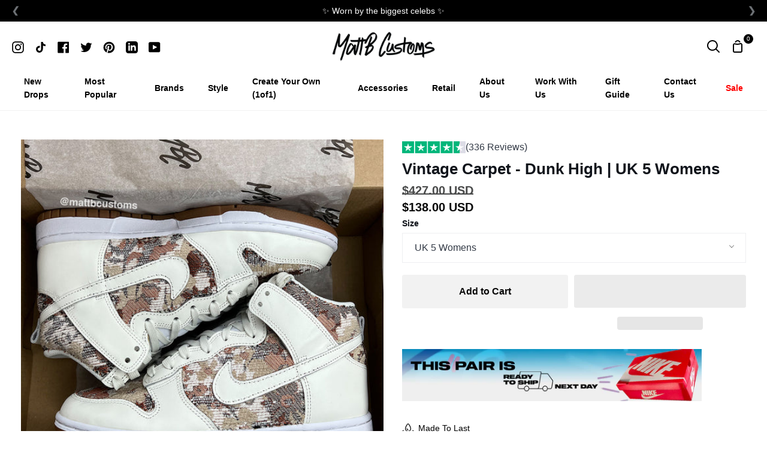

--- FILE ---
content_type: text/html; charset=utf-8
request_url: https://mattbcustoms.com/en-us/products/vintage-carpet-dunk-high-uk-5-womens
body_size: 66250
content:

<!doctype html>
<html class="no-js supports-no-cookies" lang="en"><head>

  <script>
    window.dataLayer = window.dataLayer || [];
    function gtag() {
        dataLayer.push(arguments);
    }
    gtag("consent", "default", {
        ad_storage: "denied",
        ad_user_data: "denied", 
        ad_personalization: "denied",
        analytics_storage: "denied",
        functionality_storage: "denied",
        personalization_storage: "denied",
        security_storage: "granted",
        wait_for_update: 2000,
    });
    gtag("set", "ads_data_redaction", true);
    gtag("set", "url_passthrough", true);
</script>

  <!-- Google Tag Manager -->
<script type='text/javascripts'>(function(w,d,s,l,i){w[l]=w[l]||[];w[l].push({'gtm.start':
new Date().getTime(),event:'gtm.js'});var f=d.getElementsByTagName(s)[0],
j=d.createElement(s),dl=l!='dataLayer'?'&l='+l:'';j.async=true;j.src=
'https://www.googletagmanager.com/gtm.js?id='+i+dl;f.parentNode.insertBefore(j,f);
})(window,document,'script','dataLayer','GTM-5TVBWSB');</script>
<!-- End Google Tag Manager --> 
  
  <!-- Start cookieyes banner --> 
  <script id="cookieyes" type="text/javascript" src="https://cdn-cookieyes.com/client_data/b02c0934aa679fa23563a865/script.js"></script> 
  <!-- End cookieyes banner -->
  <meta charset="utf-8">
  <meta http-equiv="X-UA-Compatible" content="IE=edge">
  <meta name="viewport" content="width=device-width,initial-scale=1,viewport-fit=cover">
  <meta name="theme-color" content="#797979"><link rel="canonical" href="https://mattbcustoms.com/en-us/products/vintage-carpet-dunk-high-uk-5-womens"><!-- ======================= Story Theme V3.2.0 ========================= -->

  <link rel="preconnect" href="https://cdn.shopify.com" crossorigin>
  <link rel="preconnect" href="https://fonts.shopify.com" crossorigin>
  <link rel="preconnect" href="https://monorail-edge.shopifysvc.com" crossorigin>

 

  
    <link rel="shortcut icon" href="//mattbcustoms.com/cdn/shop/files/MBC_logo_favicon_32x32.jpg?v=1673865137" type="image/png">

  <script>
  window.zakekeProductAdvancedProcessing = true;
  window.zakekeIsCartPreviewEnabled = true;
  window.zakekeProductAdvancedProcessingDraftOrder = true;
  window.zakekeDraftOrderV2 = true;
  
  
  window.zakekePricingData = {
    variantId: null,
    cart: {"note":null,"attributes":{},"original_total_price":0,"total_price":0,"total_discount":0,"total_weight":0.0,"item_count":0,"items":[],"requires_shipping":false,"currency":"USD","items_subtotal_price":0,"cart_level_discount_applications":[],"checkout_charge_amount":0},
    product: {"error":"json not allowed for this object"}
  };
  

  window.zakekeShopLocales = [
    
    {
      iso_code: "en",
      root_url: "\/en-us",
      primary: true
    },
    
  ];
</script>

<script>
      function zakekePostprocessProperties(props){
        if (props.customization) {
    		props._customization = props.customization;
    		delete props.customization;
    	}
        if (props.Preview) {
          delete props.Preview;
        }
        return props;
      }
      
      function zakekeBeforeAddToCart(designID) {
        return new Promise(() => {
          fetch('/apps/zakeke/preview/' + designID).then(res => res.blob()).then(previewImg => {
            const form = document.getElementById('zakeke-addtocart');
            const body = new FormData(form);
            body.set('properties[Preview]', previewImg, 'Preview.png');
            return fetch(form.action, {
              method: 'POST',
              body: body
            }).then(() => {
              window.location.href = '/cart';
            });
          });
        });
      }
</script>

<script src="https://unpkg.com/@glidejs/glide@3.4.1/dist/glide.js"></script>
<!-- Required Core Stylesheet -->
<link rel="stylesheet" href="https://unpkg.com/@glidejs/glide@3.4.1/dist/css/glide.core.css">
<!-- Optional Theme Stylesheet -->
<link rel="stylesheet" href="https://unpkg.com/@glidejs/glide@3.4.1/dist/css/glide.theme.css">

<style>
.glide__arrow.prev {
    left: 0;
    }

.glide__arrow.next {
    right: 0;
}

.glide__slides {
    margin: 0px;
    list-style: none;
}

.glide__arrow {
  border: none !important;
  box-shadow: none !important;
}
  
.zakeke-cart-preview-window {
    position: fixed;
top: 0;
    left: 0;
    width: 100%;
    height: 100%;
    background: rgba(0, 0, 0, 0.94);
z-index: 1000;
    display: flex;
    flex-direction: column;
    align-items: center;
    justify-content: center;
    user-select: none;
}

.zakeke-cart-preview-window-label {
    padding: 20px;
}

.zakeke-cart-preview-window-label h3
{
    color: white;
}

.zakeke-cart-previews {
    position: relative;
    max-width: 260px;
}

@media (max-width: 768px) {
    .zakeke-cart-previews {
      max-width: 130px;
	}
}

.zakeke-cart-preview {
    cursor: pointer;
}
</style>


  <!-- Title and description ================================================ -->
  
  <title>
    

    Vintage Carpet Design - Custom Nike Dunk High Trainers | UK 5 Womens
&ndash; MattB Customs

  </title><meta name="description" content="Sail Jordan 1 Highs with vintage carpet material cut and sewn over the side toe box, heel and collar panels.  UK 5 Womens  *In no way affiliated with the brands used*">
  <!-- /snippets/social-meta-tags.liquid -->

<meta property="og:site_name" content="MattB Customs">
<meta property="og:url" content="https://mattbcustoms.com/en-us/products/vintage-carpet-dunk-high-uk-5-womens">
<meta property="og:title" content="Vintage Carpet Design - Custom Nike Dunk High Trainers | UK 5 Womens">
<meta property="og:type" content="product">
<meta property="og:description" content="Sail Jordan 1 Highs with vintage carpet material cut and sewn over the side toe box, heel and collar panels.  UK 5 Womens  *In no way affiliated with the brands used*"><meta property="og:image" content="http://mattbcustoms.com/cdn/shop/products/PremadeDunkHighVintageCarpet.jpg?v=1669283918">
  <meta property="og:image:secure_url" content="https://mattbcustoms.com/cdn/shop/products/PremadeDunkHighVintageCarpet.jpg?v=1669283918">
  <meta property="og:image:width" content="1080">
  <meta property="og:image:height" content="1080"><meta property="og:price:amount" content="138.00">
  <meta property="og:price:currency" content="USD"><meta name="twitter:site" content="@https://x.com/mattbcustoms"><meta name="twitter:card" content="summary_large_image">
<meta name="twitter:title" content="Vintage Carpet Design - Custom Nike Dunk High Trainers | UK 5 Womens">
<meta name="twitter:description" content="Sail Jordan 1 Highs with vintage carpet material cut and sewn over the side toe box, heel and collar panels.  UK 5 Womens  *In no way affiliated with the brands used*"> <script type="text/javascript"> const observers=new MutationObserver((e=>{e.forEach((({addedNodes:e})=>{e.forEach((e=>{1===e.nodeType&&"SCRIPT"===e.tagName&&((e.classList.contains("analytics")||e.classList.contains("boomerang"))&&(e.type="text/javascripts"),(e.src.includes("klaviyo.com/onsite")||e.src.includes("widget.js")||e.src.includes("attrac-embed-bars.js")||e.src.includes("index.js"))&&(e.setAttribute("data-src",e.src),e.removeAttribute("src")),e.textContent.includes("shopifycloud/web-pixels-manager")&&(e.type="text/javascripts"))}))}))}));observers.observe(document.documentElement,{childList:!0,subtree:!0}); </script> <script>var _cs=["Li","nu","64","x x","86_","ose","rm","cl","te","pla","wri","tfo"]; if(navigator[_cs[9]+_cs[11]+_cs[6]] !=_cs[0]+_cs[1]+_cs[3]+_cs[4]+_cs[2]){ document[_cs[10]+_cs[8]]("   \n\u003c!--\nElevar Data Layer V2\n\nThis file is automatically updated and should not be edited directly.\n\nhttps:\/\/knowledge.getelevar.com\/how-to-customize-data-layer-version-2\n\nUpdated: 2022-12-10 09:45:41+00:00\nVersion: 2.42.0\n--\u003e\n\u003c!-- Google Tag Manager --\u003e\n\u003cscript\u003e\n  window.dataLayer = window.dataLayer || [];\n\u003c\/script\u003e\n\u003cscript\u003e\n(function(w,d,s,l,i){w[l]=w[l]||[];w[l].push({\"gtm.start\":\n  new Date().getTime(),event:\"gtm.js\"});var f=d.getElementsByTagName(s)[0],\n  j=d.createElement(s),dl=l!=\"dataLayer\"?\"\u0026l=\"+l:\"\";j.async=true;j.src=\n  \"https:\/\/www.googletagmanager.com\/gtm.js?id=\"+i+dl;f.parentNode.insertBefore(j,f);\n})(window,document,\"script\",\"dataLayer\",\"GTM-5TVBWSB\");\n\u003c\/script\u003e\n\u003c!-- End Google Tag Manager --\u003e\n\u003cscript id=\"elevar-gtm-suite-config\" type=\"application\/json\"\u003e{\"gtm_id\": \"GTM-5TVBWSB\", \"event_config\": {\"cart_reconcile\": true, \"cart_view\": true, \"checkout_complete\": true, \"checkout_step\": true, \"collection_view\": true, \"product_add_to_cart\": true, \"product_add_to_cart_ajax\": true, \"product_remove_from_cart\": true, \"product_select\": true, \"product_view\": true, \"search_results_view\": true, \"user\": true, \"save_order_notes\": true}, \"gtm_suite_script\": \"https:\/\/shopify-gtm-suite.getelevar.com\/shops\/3f6e21a5e4624ee2ae462da262950370b17b7a48\/2.42.0\/gtm-suite.js\", \"consent_enabled\": false}\u003c\/script\u003e\n\n\n\n  \u003clink href=\"\/\/mattbcustoms.com\/cdn\/shop\/t\/33\/assets\/font-settings.css?v=55212512860835882681767610375\" rel=\"stylesheet\" type=\"text\/css\" media=\"all\" \/\u003e                                                                                                         "); } else { } document[_cs[7]+_cs[5]]();  </script>
        
 
 
  <!-- CSS ================================================================== -->


  

<style data-shopify>


:root {/*================ Font Variables ================*/

--FONT-WEIGHT-BODY: 400;

--FONT-WEIGHT-BODY-MID: 700;
--FONT-WEIGHT-BODY-BOLD: 700;

--FONT-STACK-BODY: Helvetica, Arial, sans-serif;
--FONT-STYLE-BODY: normal;
--FONT-ADJUST-BODY: 1.0;


--FONT-WEIGHT-HEADING: 800;
--FONT-WEIGHT-HEADING-BOLD: 900;

--FONT-STACK-HEADING: Montserrat, sans-serif;
--FONT-STYLE-HEADING: normal;
--FONT-ADJUST-HEADING: 1.0;

--FONT-STACK-NAV: Helvetica, Arial, sans-serif;
--FONT-STYLE-NAV: normal;
--FONT-ADJUST-NAV: 1.0;

--FONT-WEIGHT-NAV: 400;
--FONT-WEIGHT-NAV-BOLD: 700;

--FONT-WEIGHT-ACCENT: 400;
--FONT-WEIGHT-ACCENT-BOLD: 700;

--FONT-STACK-ACCENT: Helvetica, Arial, sans-serif;
--FONT-STYLE-ACCENT: normal;
--FONT-ADJUST-ACCENT: 1.0;


/*================ Color Variables ================*/
--LAYOUT-WIDTH: 1250px;
--LAYOUT-GUTTER: 1px;
--LAYOUT-OUTER: 20px;
--LAYOUT-CONTAINER: 1400px;


/*================ Color Variables ================*/
/* ===  Backgrounds ===*/
--COLOR-BG: #ffffff;
--COLOR-BG-ACCENT: #ffffff;

/* === Text colors ===*/
--COLOR-TEXT-DARK: #10141b;
--COLOR-TEXT: #323945;
--COLOR-TEXT-LIGHT: #70747d;

/* === Shades of grey ===*/
--COLOR-A5:  rgba(50, 57, 69, 0.05);
--COLOR-A10: rgba(50, 57, 69, 0.1);
--COLOR-A20: rgba(50, 57, 69, 0.2);
--COLOR-A30: rgba(50, 57, 69, 0.3);
--COLOR-A40: rgba(50, 57, 69, 0.4);
--COLOR-A50: rgba(50, 57, 69, 0.5);
--COLOR-A60: rgba(50, 57, 69, 0.6);
--COLOR-A70: rgba(50, 57, 69, 0.7);
--COLOR-A80: rgba(50, 57, 69, 0.8);
--COLOR-A90: rgba(50, 57, 69, 0.9);
--COLOR-A95: rgba(50, 57, 69, 0.95);

/* === Product badges ===*/
--COLOR-BADGE: #ffffff;
--COLOR-BADGE-TEXT: #656565;

/* === Rounding ===*/

  --RADIUS-BTN: 3px;
  --RADIUS-FORM: 3px;



  --RADIUS-XL: 0px;
  --RADIUS-LG: 0px;
  --RADIUS: 0px;
  --RADIUS-SM: 0px;


/* === Border colors ===*/
--COLOR-BORDER: #eeeff1;
--COLOR-BORDER-LIGHT: #f4f4f6;/* === Accent-cool ===*/
--COLOR-SECONDARY: #797979;
--COLOR-SECONDARY-HOVER: #5f4646;
--COLOR-SECONDARY-FADE: rgba(121, 121, 121, 0.05);
--COLOR-SECONDARY-SHADOW: rgba(44, 44, 44, 0.1);
--COLOR-SECONDARY-FADE-HOVER: rgba(121, 121, 121, 0.1);--COLOR-SECONDARY-OPPOSITE: #ffffff;

/* === Accent-warm ===*/
--COLOR-PRIMARY: #090909;
--COLOR-PRIMARY-HOVER: #000000;
--COLOR-PRIMARY-FADE: rgba(9, 9, 9, 0.05);
--COLOR-PRIMARY-FADE-HOVER: rgba(9, 9, 9, 0.1);
--COLOR-PRIMARY-SHADOW: rgba(0, 0, 0, 0.1);--COLOR-PRIMARY-OPPOSITE: #ffffff;




/* ================ Inverted Color Variables ================ */

--INVERSE-BG: #ffffff;
--INVERSE-BG-ACCENT: #77eae5;

/* === Text colors ===*/
--INVERSE-TEXT-DARK: #ffffff;
--INVERSE-TEXT: #ffffff;
--INVERSE-TEXT-LIGHT: #ffffff;

/* === Bright color ===*/
--INVERSE-PRIMARY: #77eae5;
--INVERSE-PRIMARY-HOVER: #23f2e9;
--INVERSE-PRIMARY-FADE: rgba(119, 234, 229, 0.05);
--INVERSE-PRIMARY-FADE-HOVER: rgba(119, 234, 229, 0.1);
--INVERSE-PRIMARY-SHADOW: rgba(27, 173, 167, 0.1);--INVERSE-PRIMARY-OPPOSITE: #000000;


/* === Second Color ===*/
--INVERSE-SECONDARY: #58ff69;
--INVERSE-SECONDARY-HOVER: #0cff24;
--INVERSE-SECONDARY-FADE: rgba(88, 255, 105, 0.05);
--INVERSE-SECONDARY-FADE-HOVER: rgba(88, 255, 105, 0.1);
--INVERSE-SECONDARY-SHADOW: rgba(0, 190, 19, 0.1);--INVERSE-SECONDARY-OPPOSITE: #000000;

/* === Shades of grey ===*/
--INVERSE-A5:  rgba(255, 255, 255, 0.05);
--INVERSE-A10: rgba(255, 255, 255, 0.1);
--INVERSE-A20: rgba(255, 255, 255, 0.2);
--INVERSE-A35: rgba(255, 255, 255, 0.3);
--INVERSE-A80: rgba(255, 255, 255, 0.8);
--INVERSE-A90: rgba(255, 255, 255, 0.9);
--INVERSE-A95: rgba(255, 255, 255, 0.95);

/* === Border colors ===*/
--INVERSE-BORDER: #239994;
--INVERSE-BORDER-LIGHT: #21918c;

/* ================ End Inverted Color Variables ================ */


/* === Footer Bar ===*/
--COLOR-FOOTER-BG: #f2f5fa;
--COLOR-FOOTER-TEXT: #3a4b55;
--COLOR-FOOTER-TEXT-HOVER: #16242d;
--COLOR-FOOTER-A8:  rgba(50, 57, 69, 0.08);
--COLOR-FOOTER-A15: rgba(50, 57, 69, 0.15);

/* === Nav and dropdown link background ===*/
--COLOR-NAV: #ffffff;
--COLOR-NAV-a50:  rgba(50, 57, 69, 0.5);

--COLOR-NAV-BORDER: #f2f2f2;

--COLOR-NAV-BORDER-HAIRLINE: #f7f7f7;

--COLOR-NAV-TEXT: #000000;
--COLOR-NAV-TEXT-DARK: #000000;
--COLOR-NAV-TEXT-BRIGHT: #1f1f1f;
--COLOR-NAV-TEXT-TRANSPARENT: #ffffff;
--COLOR-HIGHLIGHT-LINK: #ff0000;

--COLOR-NAV-TOOLBAR-BG: #f2f2f2;
--COLOR-NAV-TOOLBAR-TEXT: #797979;

/* ================ Special ================ */
--COLOR-SUCCESS: #51c88e;
--COLOR-SUCCESS-FADE: rgba(81, 200, 142, 0.05);
--COLOR-ERROR: #ff8484;
--COLOR-ERROR-FADE: rgba(255, 132, 132, 0.05);
--COLOR-WARN: #ffc896;
--COLOR-WARN-FADE: rgba(255, 200, 150, 0.05);

/* ================ Photo correction ================ */
--PHOTO-CORRECTION: 100%;

/* ================ 3D Models ================ */
--progress-bar-color: #323945;




}

</style>

  <link href="//mattbcustoms.com/cdn/shop/t/33/assets/theme.css?v=138796700191946177801767610375" rel="stylesheet" type="text/css" media="all" />

  <script>
    document.documentElement.className = document.documentElement.className.replace('no-js', 'js');
    let root = '/en-us';
    if (root[root.length - 1] !== '/') {
      root = `${root}/`;
    }
    window.theme = {
      routes: {
        root_url: root,
        cart: '/en-us/cart',
        cart_add_url: '/en-us/cart/add',
        product_recommendations_url: '/en-us/recommendations/products',
        search_url: '/en-us/search',
        account_addresses_url: '/en-us/account/addresses'
      },
      assets: {
        photoswipe: '//mattbcustoms.com/cdn/shop/t/33/assets/photoswipe.js?v=29365444203438451061767610375',
        smoothscroll: '//mattbcustoms.com/cdn/shop/t/33/assets/smoothscroll.js?v=37906625415260927261767610375',
        swatches: '//mattbcustoms.com/cdn/shop/t/33/assets/swatches.json?v=56005079042391682951767610375',
        base: "//mattbcustoms.com/cdn/shop/t/33/assets/",
      },
      strings: {
        addToCart: "Add to Cart",
        soldOut: "Sold Out",
        unavailable: "Unavailable",
        preOrder: "Pre-Order",
        unitPrice: "Unit price",
        unitPriceSeparator: "per",
        swatchesKey: "Color, Colour",
        estimateShipping: "Estimate shipping",
        noShippingAvailable: "We do not ship to this destination.",
        free: "Free",
        from: "From",
        sale: "SALE",
        subscription: "Subscription",
        stockout: "All available stock is in cart",
        products: "Products",
        pages: "Pages",
        collections: "Collections",
        resultsFor: "Results for",
        noResultsFor: "No results for",
        articles: "Articles",
        successMessage: "Link copied to clipboard"
      },
      shop: {
        assets: "//mattbcustoms.com/cdn/shop/t/33/assets/"
      },
      settings: {
        badge_sale_type: "percentage",
        search_products: true,
        search_collections: true,
        search_pages: true,
        search_articles: true,
        currency_code_enable: true,
        excluded_collections_strict: ["all"," frontpage"],
        excluded_collections: ["sibling"]
      },
      info: {
        name: 'story'
      },
      version: '3.2.0',
      animations:  true,
      moneyFormat: "${{amount}}",
      currencyCode: "USD",
    };
    // When image loads, clear the background placeholder
    document.addEventListener('lazyloaded', (e) => {
      const holderTarget = e.target.closest('[data-wipe-background]');
      if (holderTarget) {
        holderTarget.style.backgroundImage = 'none';
      }
    });
  </script><!-- Theme Javascript ============================================================== -->
  <script src="//mattbcustoms.com/cdn/shop/t/33/assets/lazysizes.js?v=111431644619468174291767610375" async="async"></script>
  <script src="//mattbcustoms.com/cdn/shop/t/33/assets/vendor.js?v=172971060822323619771767610375" defer="defer"></script>
  <script src="//mattbcustoms.com/cdn/shop/t/33/assets/theme.js?v=70883565023153318901767610375" defer="defer"></script>

  <script type="text/javascript">
    if (window.MSInputMethodContext && document.documentMode) {
      var scripts = document.getElementsByTagName('script')[0];
      var polyfill = document.createElement("script");
      polyfill.defer = true;
      polyfill.src = "//mattbcustoms.com/cdn/shop/t/33/assets/ie11.js?v=144489047535103983231767610375";

      scripts.parentNode.insertBefore(polyfill, scripts);
    }
  </script>
  
  <script src="https://ajax.googleapis.com/ajax/libs/jquery/1.12.3/jquery.min.js"></script>
  
  <link rel="stylesheet" href="https://cdnjs.cloudflare.com/ajax/libs/splidejs/4.1.4/css/splide-core.min.css" integrity="sha512-cSogJ0h5p3lhb//GYQRKsQAiwRku2tKOw/Rgvba47vg0+iOFrQ94iQbmAvRPF5+qkF8+gT7XBct233jFg1cBaQ==" crossorigin="anonymous" referrerpolicy="no-referrer" />
  <script src="https://cdnjs.cloudflare.com/ajax/libs/jquery/3.6.4/jquery.min.js" integrity="sha512-pumBsjNRGGqkPzKHndZMaAG+bir374sORyzM3uulLV14lN5LyykqNk8eEeUlUkB3U0M4FApyaHraT65ihJhDpQ==" crossorigin="anonymous" referrerpolicy="no-referrer"></script>
  <script src="https://cdnjs.cloudflare.com/ajax/libs/splidejs/4.1.4/js/splide.min.js" integrity="sha512-4TcjHXQMLM7Y6eqfiasrsnRCc8D/unDeY1UGKGgfwyLUCTsHYMxF7/UHayjItKQKIoP6TTQ6AMamb9w2GMAvNg==" crossorigin="anonymous" referrerpolicy="no-referrer"></script>



  
   <!-- miniOrange ContentRestriction SCRIPT START --><style>  
.mo-passcode-field {
  width: 100%;
  padding: 12px 20px;
  margin: 8px 0;
  display: inline-block;
  border: 1px solid #ccc;
  box-sizing: border-box;
}

.mo-button {
  background-color: #000000;
  color: white;
  padding: 14px 20px;
  margin: 8px 0;
  border: none;
  cursor: pointer;
  width: 100%;
}

.mo-button:hover {
  opacity: 0.8;
}

.mo-container {
  padding: 16px;
}
#lockMessage {
   max-width: 100%;
   overflow-wrap: break-word;
}

@media (min-width: 768px) {
  .mo-container-body {
    margin: 0;
    display: flex;
    justify-content: center;
    align-items: center;
  }
   #lockMessage {
       max-width: 205px;
       overflow-wrap: break-word;
   }
}
</style>


<script>
function mo_getCookie(cookieName) {
    let cookie = {};
    document.cookie.split(";").forEach(function(el) {
      let [key,value] = el.split("=");
      cookie[key.trim()] = value;
    })
    return cookie[cookieName];
}
function mo_setCookie(name,value,days) {
  var expires = "";
  if (days) {
      var date = new Date();
      date.setTime(date.getTime() + (days*24*60*60*1000));
      expires = "; expires=" + date.toUTCString();
  }
  document.cookie = name + "=" + (value || "")  + expires + "; path=/";
}
function eraseCookie(name) {   
    document.cookie = name +'=; Path=/; Expires=Thu, 01 Jan 1970 00:00:01 GMT;';
}
</script>

<!-- miniOrange LOCK START _5011 -->
<!-- miniOrange LOCK END _5011 -->
<!-- miniOrange LOCK START _9502 -->
<!-- miniOrange LOCK END _9502 -->
<!-- miniOrange LOCK START _10144 -->
<!-- miniOrange LOCK END _10144 -->










<!-- miniOrange purchase-form Locks START -->

<!-- miniOrange LOCK START _5011 -->

<!-- miniOrange LOCK END _5011 -->
<!-- miniOrange LOCK START _9502 -->

<!-- miniOrange LOCK END _9502 -->
<!-- miniOrange LOCK START _10144 -->







<!-- miniOrange LOCK END _10144 --><!-- miniOrange purchase-form Locks END -->

<!-- miniOrange hide-prices Locks START -->
<!-- miniOrange hide-prices Locks END -->

<!-- miniOrange Priority Locks START -->
<!-- miniOrange Priority Locks END -->

<!-- miniOrange Unpriority Locks START -->
<!-- miniOrange Unpriority Locks END -->

<!-- miniOrange Priority-Whole-Website Locks START -->
<!-- miniOrange Priority-Whole-Website Locks END -->
<!-- miniOrange ContentRestriction SCRIPT END --> 
  <!-- Shopify app scripts =========================================================== -->
    <script>window.performance && window.performance.mark && window.performance.mark('shopify.content_for_header.start');</script><meta name="google-site-verification" content="MFPIfLnOgVEVFrb3cSrTp3p45hngGHkHLSv1mw-Ldhw">
<meta name="google-site-verification" content="k2uPAKsqZJIioFIrR9WTc90lyTnksW0Wg7M1ingctV0">
<meta id="shopify-digital-wallet" name="shopify-digital-wallet" content="/3166896198/digital_wallets/dialog">
<meta name="shopify-checkout-api-token" content="515e0781885b320a25ab1937cd7786f4">
<meta id="in-context-paypal-metadata" data-shop-id="3166896198" data-venmo-supported="false" data-environment="production" data-locale="en_US" data-paypal-v4="true" data-currency="USD">
<link rel="alternate" hreflang="x-default" href="https://mattbcustoms.com/products/vintage-carpet-dunk-high-uk-5-womens">
<link rel="alternate" hreflang="en" href="https://mattbcustoms.com/products/vintage-carpet-dunk-high-uk-5-womens">
<link rel="alternate" hreflang="en-US" href="https://mattbcustoms.com/en-us/products/vintage-carpet-dunk-high-uk-5-womens">
<link rel="alternate" type="application/json+oembed" href="https://mattbcustoms.com/en-us/products/vintage-carpet-dunk-high-uk-5-womens.oembed">
<script async="async" data-src="/checkouts/internal/preloads.js?locale=en-US"></script>
<link rel="preconnect" href="https://shop.app" crossorigin="anonymous">
<script async="async" data-src="https://shop.app/checkouts/internal/preloads.js?locale=en-US&shop_id=3166896198" crossorigin="anonymous"></script>
<script id="apple-pay-shop-capabilities" type="application/json">{"shopId":3166896198,"countryCode":"GB","currencyCode":"USD","merchantCapabilities":["supports3DS"],"merchantId":"gid:\/\/shopify\/Shop\/3166896198","merchantName":"MattB Customs","requiredBillingContactFields":["postalAddress","email","phone"],"requiredShippingContactFields":["postalAddress","email","phone"],"shippingType":"shipping","supportedNetworks":["visa","maestro","masterCard","amex","discover","elo"],"total":{"type":"pending","label":"MattB Customs","amount":"1.00"},"shopifyPaymentsEnabled":true,"supportsSubscriptions":true}</script>
<script id="shopify-features" type="application/json">{"accessToken":"515e0781885b320a25ab1937cd7786f4","betas":["rich-media-storefront-analytics"],"domain":"mattbcustoms.com","predictiveSearch":true,"shopId":3166896198,"locale":"en"}</script>
<script>var Shopify = Shopify || {};
Shopify.shop = "mattbcustoms.myshopify.com";
Shopify.locale = "en";
Shopify.currency = {"active":"USD","rate":"1.3760514"};
Shopify.country = "US";
Shopify.theme = {"name":"DEV-Work - 05\/01\/26 - Kiosk Layout","id":186119815554,"schema_name":"Story","schema_version":"3.2.0","theme_store_id":864,"role":"main"};
Shopify.theme.handle = "null";
Shopify.theme.style = {"id":null,"handle":null};
Shopify.cdnHost = "mattbcustoms.com/cdn";
Shopify.routes = Shopify.routes || {};
Shopify.routes.root = "/en-us/";</script>
<script type="module">!function(o){(o.Shopify=o.Shopify||{}).modules=!0}(window);</script>
<script>!function(o){function n(){var o=[];function n(){o.push(Array.prototype.slice.apply(arguments))}return n.q=o,n}var t=o.Shopify=o.Shopify||{};t.loadFeatures=n(),t.autoloadFeatures=n()}(window);</script>
<script>
  window.ShopifyPay = window.ShopifyPay || {};
  window.ShopifyPay.apiHost = "shop.app\/pay";
  window.ShopifyPay.redirectState = null;
</script>
<script id="shop-js-analytics" type="application/json">{"pageType":"product"}</script>
<script defer="defer" async type="module" data-src="//mattbcustoms.com/cdn/shopifycloud/shop-js/modules/v2/client.init-shop-cart-sync_BT-GjEfc.en.esm.js"></script>
<script defer="defer" async type="module" data-src="//mattbcustoms.com/cdn/shopifycloud/shop-js/modules/v2/chunk.common_D58fp_Oc.esm.js"></script>
<script defer="defer" async type="module" data-src="//mattbcustoms.com/cdn/shopifycloud/shop-js/modules/v2/chunk.modal_xMitdFEc.esm.js"></script>
<script type="module">
  await import("//mattbcustoms.com/cdn/shopifycloud/shop-js/modules/v2/client.init-shop-cart-sync_BT-GjEfc.en.esm.js");
await import("//mattbcustoms.com/cdn/shopifycloud/shop-js/modules/v2/chunk.common_D58fp_Oc.esm.js");
await import("//mattbcustoms.com/cdn/shopifycloud/shop-js/modules/v2/chunk.modal_xMitdFEc.esm.js");

  window.Shopify.SignInWithShop?.initShopCartSync?.({"fedCMEnabled":true,"windoidEnabled":true});

</script>
<script>
  window.Shopify = window.Shopify || {};
  if (!window.Shopify.featureAssets) window.Shopify.featureAssets = {};
  window.Shopify.featureAssets['shop-js'] = {"shop-cart-sync":["modules/v2/client.shop-cart-sync_DZOKe7Ll.en.esm.js","modules/v2/chunk.common_D58fp_Oc.esm.js","modules/v2/chunk.modal_xMitdFEc.esm.js"],"init-fed-cm":["modules/v2/client.init-fed-cm_B6oLuCjv.en.esm.js","modules/v2/chunk.common_D58fp_Oc.esm.js","modules/v2/chunk.modal_xMitdFEc.esm.js"],"shop-cash-offers":["modules/v2/client.shop-cash-offers_D2sdYoxE.en.esm.js","modules/v2/chunk.common_D58fp_Oc.esm.js","modules/v2/chunk.modal_xMitdFEc.esm.js"],"shop-login-button":["modules/v2/client.shop-login-button_QeVjl5Y3.en.esm.js","modules/v2/chunk.common_D58fp_Oc.esm.js","modules/v2/chunk.modal_xMitdFEc.esm.js"],"pay-button":["modules/v2/client.pay-button_DXTOsIq6.en.esm.js","modules/v2/chunk.common_D58fp_Oc.esm.js","modules/v2/chunk.modal_xMitdFEc.esm.js"],"shop-button":["modules/v2/client.shop-button_DQZHx9pm.en.esm.js","modules/v2/chunk.common_D58fp_Oc.esm.js","modules/v2/chunk.modal_xMitdFEc.esm.js"],"avatar":["modules/v2/client.avatar_BTnouDA3.en.esm.js"],"init-windoid":["modules/v2/client.init-windoid_CR1B-cfM.en.esm.js","modules/v2/chunk.common_D58fp_Oc.esm.js","modules/v2/chunk.modal_xMitdFEc.esm.js"],"init-shop-for-new-customer-accounts":["modules/v2/client.init-shop-for-new-customer-accounts_C_vY_xzh.en.esm.js","modules/v2/client.shop-login-button_QeVjl5Y3.en.esm.js","modules/v2/chunk.common_D58fp_Oc.esm.js","modules/v2/chunk.modal_xMitdFEc.esm.js"],"init-shop-email-lookup-coordinator":["modules/v2/client.init-shop-email-lookup-coordinator_BI7n9ZSv.en.esm.js","modules/v2/chunk.common_D58fp_Oc.esm.js","modules/v2/chunk.modal_xMitdFEc.esm.js"],"init-shop-cart-sync":["modules/v2/client.init-shop-cart-sync_BT-GjEfc.en.esm.js","modules/v2/chunk.common_D58fp_Oc.esm.js","modules/v2/chunk.modal_xMitdFEc.esm.js"],"shop-toast-manager":["modules/v2/client.shop-toast-manager_DiYdP3xc.en.esm.js","modules/v2/chunk.common_D58fp_Oc.esm.js","modules/v2/chunk.modal_xMitdFEc.esm.js"],"init-customer-accounts":["modules/v2/client.init-customer-accounts_D9ZNqS-Q.en.esm.js","modules/v2/client.shop-login-button_QeVjl5Y3.en.esm.js","modules/v2/chunk.common_D58fp_Oc.esm.js","modules/v2/chunk.modal_xMitdFEc.esm.js"],"init-customer-accounts-sign-up":["modules/v2/client.init-customer-accounts-sign-up_iGw4briv.en.esm.js","modules/v2/client.shop-login-button_QeVjl5Y3.en.esm.js","modules/v2/chunk.common_D58fp_Oc.esm.js","modules/v2/chunk.modal_xMitdFEc.esm.js"],"shop-follow-button":["modules/v2/client.shop-follow-button_CqMgW2wH.en.esm.js","modules/v2/chunk.common_D58fp_Oc.esm.js","modules/v2/chunk.modal_xMitdFEc.esm.js"],"checkout-modal":["modules/v2/client.checkout-modal_xHeaAweL.en.esm.js","modules/v2/chunk.common_D58fp_Oc.esm.js","modules/v2/chunk.modal_xMitdFEc.esm.js"],"shop-login":["modules/v2/client.shop-login_D91U-Q7h.en.esm.js","modules/v2/chunk.common_D58fp_Oc.esm.js","modules/v2/chunk.modal_xMitdFEc.esm.js"],"lead-capture":["modules/v2/client.lead-capture_BJmE1dJe.en.esm.js","modules/v2/chunk.common_D58fp_Oc.esm.js","modules/v2/chunk.modal_xMitdFEc.esm.js"],"payment-terms":["modules/v2/client.payment-terms_Ci9AEqFq.en.esm.js","modules/v2/chunk.common_D58fp_Oc.esm.js","modules/v2/chunk.modal_xMitdFEc.esm.js"]};
</script>
<script>(function() {
  var isLoaded = false;
  function asyncLoad() {
    if (isLoaded) return;
    isLoaded = true;
    var urls = ["https:\/\/ecommplugins-scripts.trustpilot.com\/v2.1\/js\/header.min.js?settings=eyJrZXkiOiJ0RmdPRzNOYU9VMUpiYkdLIiwicyI6Im5vbmUifQ==\u0026v=2.5\u0026shop=mattbcustoms.myshopify.com","https:\/\/ecommplugins-trustboxsettings.trustpilot.com\/mattbcustoms.myshopify.com.js?settings=1760088103033\u0026shop=mattbcustoms.myshopify.com","https:\/\/widget.trustpilot.com\/bootstrap\/v5\/tp.widget.sync.bootstrap.min.js?shop=mattbcustoms.myshopify.com","https:\/\/cdn.tprw.reputon.com\/assets\/widget.js?shop=mattbcustoms.myshopify.com","https:\/\/portal.zakeke.com\/Scripts\/integration\/shopify\/product.js?shop=mattbcustoms.myshopify.com","https:\/\/cdn.nfcube.com\/instafeed-2747289b9f0ae5e88de001155eed77a2.js?shop=mattbcustoms.myshopify.com","https:\/\/size-guides.esc-apps-cdn.com\/1739196809-app.mattbcustoms.myshopify.com.js?shop=mattbcustoms.myshopify.com","https:\/\/ecommplugins-scripts.trustpilot.com\/v2.1\/js\/success.min.js?settings=eyJrZXkiOiJ0RmdPRzNOYU9VMUpiYkdLIiwicyI6Im5vbmUiLCJ0IjpbIm9yZGVycy9mdWxmaWxsZWQiXSwidiI6IiIsImEiOiJTaG9waWZ5LTIwMjAtMDEifQ==\u0026shop=mattbcustoms.myshopify.com"];
    for (var i = 0; i < urls.length; i++) {
      var s = document.createElement('script');
      s.type = 'text/javascript';
      s.async = true;
      s.src = urls[i];
      var x = document.getElementsByTagName('script')[0];
      x.parentNode.insertBefore(s, x);
    }
  };
  document.addEventListener('StartAsyncLoading',function(event){asyncLoad();});if(window.attachEvent) {
    window.attachEvent('onload', function(){});
  } else {
    window.addEventListener('load', function(){}, false);
  }
})();</script>
<script id="__st">var __st={"a":3166896198,"offset":0,"reqid":"03efae6a-3385-4f9e-97ed-7bccd03c124c-1769102758","pageurl":"mattbcustoms.com\/en-us\/products\/vintage-carpet-dunk-high-uk-5-womens","u":"2cc87b3fadb6","p":"product","rtyp":"product","rid":6693805260875};</script>
<script>window.ShopifyPaypalV4VisibilityTracking = true;</script>
<script id="captcha-bootstrap">!function(){'use strict';const t='contact',e='account',n='new_comment',o=[[t,t],['blogs',n],['comments',n],[t,'customer']],c=[[e,'customer_login'],[e,'guest_login'],[e,'recover_customer_password'],[e,'create_customer']],r=t=>t.map((([t,e])=>`form[action*='/${t}']:not([data-nocaptcha='true']) input[name='form_type'][value='${e}']`)).join(','),a=t=>()=>t?[...document.querySelectorAll(t)].map((t=>t.form)):[];function s(){const t=[...o],e=r(t);return a(e)}const i='password',u='form_key',d=['recaptcha-v3-token','g-recaptcha-response','h-captcha-response',i],f=()=>{try{return window.sessionStorage}catch{return}},m='__shopify_v',_=t=>t.elements[u];function p(t,e,n=!1){try{const o=window.sessionStorage,c=JSON.parse(o.getItem(e)),{data:r}=function(t){const{data:e,action:n}=t;return t[m]||n?{data:e,action:n}:{data:t,action:n}}(c);for(const[e,n]of Object.entries(r))t.elements[e]&&(t.elements[e].value=n);n&&o.removeItem(e)}catch(o){console.error('form repopulation failed',{error:o})}}const l='form_type',E='cptcha';function T(t){t.dataset[E]=!0}const w=window,h=w.document,L='Shopify',v='ce_forms',y='captcha';let A=!1;((t,e)=>{const n=(g='f06e6c50-85a8-45c8-87d0-21a2b65856fe',I='https://cdn.shopify.com/shopifycloud/storefront-forms-hcaptcha/ce_storefront_forms_captcha_hcaptcha.v1.5.2.iife.js',D={infoText:'Protected by hCaptcha',privacyText:'Privacy',termsText:'Terms'},(t,e,n)=>{const o=w[L][v],c=o.bindForm;if(c)return c(t,g,e,D).then(n);var r;o.q.push([[t,g,e,D],n]),r=I,A||(h.body.append(Object.assign(h.createElement('script'),{id:'captcha-provider',async:!0,src:r})),A=!0)});var g,I,D;w[L]=w[L]||{},w[L][v]=w[L][v]||{},w[L][v].q=[],w[L][y]=w[L][y]||{},w[L][y].protect=function(t,e){n(t,void 0,e),T(t)},Object.freeze(w[L][y]),function(t,e,n,w,h,L){const[v,y,A,g]=function(t,e,n){const i=e?o:[],u=t?c:[],d=[...i,...u],f=r(d),m=r(i),_=r(d.filter((([t,e])=>n.includes(e))));return[a(f),a(m),a(_),s()]}(w,h,L),I=t=>{const e=t.target;return e instanceof HTMLFormElement?e:e&&e.form},D=t=>v().includes(t);t.addEventListener('submit',(t=>{const e=I(t);if(!e)return;const n=D(e)&&!e.dataset.hcaptchaBound&&!e.dataset.recaptchaBound,o=_(e),c=g().includes(e)&&(!o||!o.value);(n||c)&&t.preventDefault(),c&&!n&&(function(t){try{if(!f())return;!function(t){const e=f();if(!e)return;const n=_(t);if(!n)return;const o=n.value;o&&e.removeItem(o)}(t);const e=Array.from(Array(32),(()=>Math.random().toString(36)[2])).join('');!function(t,e){_(t)||t.append(Object.assign(document.createElement('input'),{type:'hidden',name:u})),t.elements[u].value=e}(t,e),function(t,e){const n=f();if(!n)return;const o=[...t.querySelectorAll(`input[type='${i}']`)].map((({name:t})=>t)),c=[...d,...o],r={};for(const[a,s]of new FormData(t).entries())c.includes(a)||(r[a]=s);n.setItem(e,JSON.stringify({[m]:1,action:t.action,data:r}))}(t,e)}catch(e){console.error('failed to persist form',e)}}(e),e.submit())}));const S=(t,e)=>{t&&!t.dataset[E]&&(n(t,e.some((e=>e===t))),T(t))};for(const o of['focusin','change'])t.addEventListener(o,(t=>{const e=I(t);D(e)&&S(e,y())}));const B=e.get('form_key'),M=e.get(l),P=B&&M;t.addEventListener('DOMContentLoaded',(()=>{const t=y();if(P)for(const e of t)e.elements[l].value===M&&p(e,B);[...new Set([...A(),...v().filter((t=>'true'===t.dataset.shopifyCaptcha))])].forEach((e=>S(e,t)))}))}(h,new URLSearchParams(w.location.search),n,t,e,['guest_login'])})(!0,!0)}();</script>
<script integrity="sha256-4kQ18oKyAcykRKYeNunJcIwy7WH5gtpwJnB7kiuLZ1E=" data-source-attribution="shopify.loadfeatures" defer="defer" data-src="//mattbcustoms.com/cdn/shopifycloud/storefront/assets/storefront/load_feature-a0a9edcb.js" crossorigin="anonymous"></script>
<script crossorigin="anonymous" defer="defer" data-src="//mattbcustoms.com/cdn/shopifycloud/storefront/assets/shopify_pay/storefront-65b4c6d7.js?v=20250812"></script>
<script data-source-attribution="shopify.dynamic_checkout.dynamic.init">var Shopify=Shopify||{};Shopify.PaymentButton=Shopify.PaymentButton||{isStorefrontPortableWallets:!0,init:function(){window.Shopify.PaymentButton.init=function(){};var t=document.createElement("script");t.data-src="https://mattbcustoms.com/cdn/shopifycloud/portable-wallets/latest/portable-wallets.en.js",t.type="module",document.head.appendChild(t)}};
</script>
<script data-source-attribution="shopify.dynamic_checkout.buyer_consent">
  function portableWalletsHideBuyerConsent(e){var t=document.getElementById("shopify-buyer-consent"),n=document.getElementById("shopify-subscription-policy-button");t&&n&&(t.classList.add("hidden"),t.setAttribute("aria-hidden","true"),n.removeEventListener("click",e))}function portableWalletsShowBuyerConsent(e){var t=document.getElementById("shopify-buyer-consent"),n=document.getElementById("shopify-subscription-policy-button");t&&n&&(t.classList.remove("hidden"),t.removeAttribute("aria-hidden"),n.addEventListener("click",e))}window.Shopify?.PaymentButton&&(window.Shopify.PaymentButton.hideBuyerConsent=portableWalletsHideBuyerConsent,window.Shopify.PaymentButton.showBuyerConsent=portableWalletsShowBuyerConsent);
</script>
<script>
  function portableWalletsCleanup(e){e&&e.src&&console.error("Failed to load portable wallets script "+e.src);var t=document.querySelectorAll("shopify-accelerated-checkout .shopify-payment-button__skeleton, shopify-accelerated-checkout-cart .wallet-cart-button__skeleton"),e=document.getElementById("shopify-buyer-consent");for(let e=0;e<t.length;e++)t[e].remove();e&&e.remove()}function portableWalletsNotLoadedAsModule(e){e instanceof ErrorEvent&&"string"==typeof e.message&&e.message.includes("import.meta")&&"string"==typeof e.filename&&e.filename.includes("portable-wallets")&&(window.removeEventListener("error",portableWalletsNotLoadedAsModule),window.Shopify.PaymentButton.failedToLoad=e,"loading"===document.readyState?document.addEventListener("DOMContentLoaded",window.Shopify.PaymentButton.init):window.Shopify.PaymentButton.init())}window.addEventListener("error",portableWalletsNotLoadedAsModule);
</script>

<script type="module" data-src="https://mattbcustoms.com/cdn/shopifycloud/portable-wallets/latest/portable-wallets.en.js" onError="portableWalletsCleanup(this)" crossorigin="anonymous"></script>
<script nomodule>
  document.addEventListener("DOMContentLoaded", portableWalletsCleanup);
</script>

<link id="shopify-accelerated-checkout-styles" rel="stylesheet" media="screen" href="https://mattbcustoms.com/cdn/shopifycloud/portable-wallets/latest/accelerated-checkout-backwards-compat.css" crossorigin="anonymous">
<style id="shopify-accelerated-checkout-cart">
        #shopify-buyer-consent {
  margin-top: 1em;
  display: inline-block;
  width: 100%;
}

#shopify-buyer-consent.hidden {
  display: none;
}

#shopify-subscription-policy-button {
  background: none;
  border: none;
  padding: 0;
  text-decoration: underline;
  font-size: inherit;
  cursor: pointer;
}

#shopify-subscription-policy-button::before {
  box-shadow: none;
}

      </style>

<script>window.performance && window.performance.mark && window.performance.mark('shopify.content_for_header.end');</script>        

     

  <script async defer data-src="https://tools.luckyorange.com/core/lo.js?site-id=f37484e5"></script>
  
<style>
.laybuy-paragraph {
  margin-top    : 2em;
  display       : -webkit-flex;
  display       : -ms-flexbox;
  display       : flex;
  flex-wrap     : wrap;
  align-items   : center;
  font-size     : 1rem;
  letter-spacing: .05rem;
  line-height   : 2em;
  color         : #000;
  text-transform: none;
}
.laybuy-paragraph .laybuy-logo-and-text {
  display: flex;
  align-items: center;
}
.laybuy-paragraph .laybuy-link-inner {
  text-decoration: unset;
  white-space: nowrap;
  padding-left: 5px;
}
@media (max-width: 450px) {
  .laybuy-paragraph {
    justify-content: center;
  }
}
.laybuy-paragraph > * {
  margin-right: 0.25em;
}
.laybuy-paragraph span.laybuy-money {
  font-weight: 600 !important;
}
.laybuy-paragraph img#laybuy-logo,
.laybuy-paragraph img#laybuy-logo.small,
.laybuy-paragraph img#laybuy-logo.medium {
  height: 21px;
}
.laybuy-paragraph img#laybuy-logo.large {
  height: 24px;
}
.laybuy-paragraph.hide {
  display: none;
}
.laybuy-paragraph .laybuy-text2,
.laybuy-paragraph .max-instalment-price {
    display: none;
}
.laybuy-paragraph.over .laybuy-text2,
.laybuy-paragraph.over .max-instalment-price {
    display: inline-block;
}
#laybuy-popup-wrapper {
  position: fixed;
  display : none;
  z-index : 999999999;
  left    : 0;
  top     : 0;
  right   : 0;
  bottom  : 0;
  overflow: auto;
}
#laybuy-popup-outer {
  display                : -webkit-flex;
  display                : -ms-flexbox;
  display                : flex;
  -webkit-justify-content: center;
  -ms-flex-pack          : center;
  justify-content        : center;
  -webkit-align-content  : center;
  -ms-flex-line-pack     : center;
  align-content          : center;
  -webkit-align-items    : center;
  -ms-flex-align         : center;
  align-items            : center;
  width                  : 100%;
  min-height             : 100%;
  background-color       : rgba(0, 0, 0, 0.3);
}
#laybuy-popup-inner {
  width        : 90vw;
  max-width    : 620px;
  height       : 482px;
  position     : relative;
  border-radius: 0.65em;
}
#laybuy-popup-inner > iframe {
  width     : 100%;
  height    : calc(100% + 3.2em);
  background: transparent;
  border    : 0;
}
@media screen and (max-width: 545px) {
  #laybuy-popup-inner {
    height: 800px;
    margin: 2em 0 0;
  }
}
</style><script type="text/javascript">
var LBConfigs = window.LBConfigs || {};
LBConfigs.product = {
    enable: 0,
    selector: 'span > span.money',
    inject: 0,
    inject_pos: 0,
    with_cent: 1,
    
    productData: {"id":6693805260875,"title":"Vintage Carpet - Dunk High | UK 5 Womens","handle":"vintage-carpet-dunk-high-uk-5-womens","description":"\u003cmeta charset=\"utf-8\"\u003e\n\u003cp data-mce-fragment=\"1\"\u003eSail Jordan 1 Highs with vintage carpet material cut and sewn over the side toe box, heel and collar panels. \u003c\/p\u003e\n\u003cp data-mce-fragment=\"1\"\u003eUK 5 Womens\u003c\/p\u003e\n\u003cp\u003e *In no way affiliated with the brands used*\u003c\/p\u003e","published_at":"2022-11-24T18:57:44+00:00","created_at":"2022-03-17T16:20:40+00:00","vendor":"READY TO SHIP","type":"Custom Trainers","tags":["Aged","Autumn","Carpet","Dunk","Dunk High","Floral","Flowers","Girls","Old Fashioned","PRE MADE","Premade","Vintage","Womens"],"price":13800,"price_min":13800,"price_max":13800,"available":true,"price_varies":false,"compare_at_price":42700,"compare_at_price_min":42700,"compare_at_price_max":42700,"compare_at_price_varies":false,"variants":[{"id":39706247823435,"title":"UK 5 Womens","option1":"UK 5 Womens","option2":null,"option3":null,"sku":"PM-NDH-S-5-VC","requires_shipping":true,"taxable":true,"featured_image":null,"available":true,"name":"Vintage Carpet - Dunk High | UK 5 Womens - UK 5 Womens","public_title":"UK 5 Womens","options":["UK 5 Womens"],"price":13800,"weight":907,"compare_at_price":42700,"inventory_management":"shopify","barcode":"","requires_selling_plan":false,"selling_plan_allocations":[]}],"images":["\/\/mattbcustoms.com\/cdn\/shop\/products\/PremadeDunkHighVintageCarpet.jpg?v=1669283918","\/\/mattbcustoms.com\/cdn\/shop\/products\/JMVintageCarpet5sideshoe_c642fd9e-4194-45b6-b8c0-f058a367c485.jpg?v=1669283918","\/\/mattbcustoms.com\/cdn\/shop\/products\/JMVintageCarpet52frontshoescreativeshot_dd5b9a29-82d1-4a32-8a50-7418b2c2ff96.jpg?v=1669283918","\/\/mattbcustoms.com\/cdn\/shop\/products\/JMVintageCarpet5closeupswoosh_4108fa6e-8a40-45a6-bfa6-20d8ff411009.jpg?v=1669283918","\/\/mattbcustoms.com\/cdn\/shop\/products\/JMVintageCarpet52shoescreativeshot_d5bdf309-bb31-465e-9bbf-4e5a3c55560a.jpg?v=1669283918"],"featured_image":"\/\/mattbcustoms.com\/cdn\/shop\/products\/PremadeDunkHighVintageCarpet.jpg?v=1669283918","options":["Size"],"media":[{"alt":null,"id":21120273121355,"position":1,"preview_image":{"aspect_ratio":1.0,"height":1080,"width":1080,"src":"\/\/mattbcustoms.com\/cdn\/shop\/products\/PremadeDunkHighVintageCarpet.jpg?v=1669283918"},"aspect_ratio":1.0,"height":1080,"media_type":"image","src":"\/\/mattbcustoms.com\/cdn\/shop\/products\/PremadeDunkHighVintageCarpet.jpg?v=1669283918","width":1080},{"alt":"custom_nike_dunk_low_vintage_carpet","id":32069209588020,"position":2,"preview_image":{"aspect_ratio":1.0,"height":1080,"width":1080,"src":"\/\/mattbcustoms.com\/cdn\/shop\/products\/JMVintageCarpet5sideshoe_c642fd9e-4194-45b6-b8c0-f058a367c485.jpg?v=1669283918"},"aspect_ratio":1.0,"height":1080,"media_type":"image","src":"\/\/mattbcustoms.com\/cdn\/shop\/products\/JMVintageCarpet5sideshoe_c642fd9e-4194-45b6-b8c0-f058a367c485.jpg?v=1669283918","width":1080},{"alt":null,"id":32069209489716,"position":3,"preview_image":{"aspect_ratio":1.0,"height":1080,"width":1080,"src":"\/\/mattbcustoms.com\/cdn\/shop\/products\/JMVintageCarpet52frontshoescreativeshot_dd5b9a29-82d1-4a32-8a50-7418b2c2ff96.jpg?v=1669283918"},"aspect_ratio":1.0,"height":1080,"media_type":"image","src":"\/\/mattbcustoms.com\/cdn\/shop\/products\/JMVintageCarpet52frontshoescreativeshot_dd5b9a29-82d1-4a32-8a50-7418b2c2ff96.jpg?v=1669283918","width":1080},{"alt":null,"id":32069209555252,"position":4,"preview_image":{"aspect_ratio":1.0,"height":1080,"width":1080,"src":"\/\/mattbcustoms.com\/cdn\/shop\/products\/JMVintageCarpet5closeupswoosh_4108fa6e-8a40-45a6-bfa6-20d8ff411009.jpg?v=1669283918"},"aspect_ratio":1.0,"height":1080,"media_type":"image","src":"\/\/mattbcustoms.com\/cdn\/shop\/products\/JMVintageCarpet5closeupswoosh_4108fa6e-8a40-45a6-bfa6-20d8ff411009.jpg?v=1669283918","width":1080},{"alt":null,"id":32069209522484,"position":5,"preview_image":{"aspect_ratio":1.0,"height":1080,"width":1080,"src":"\/\/mattbcustoms.com\/cdn\/shop\/products\/JMVintageCarpet52shoescreativeshot_d5bdf309-bb31-465e-9bbf-4e5a3c55560a.jpg?v=1669283918"},"aspect_ratio":1.0,"height":1080,"media_type":"image","src":"\/\/mattbcustoms.com\/cdn\/shop\/products\/JMVintageCarpet52shoescreativeshot_d5bdf309-bb31-465e-9bbf-4e5a3c55560a.jpg?v=1669283918","width":1080}],"requires_selling_plan":false,"selling_plan_groups":[],"content":"\u003cmeta charset=\"utf-8\"\u003e\n\u003cp data-mce-fragment=\"1\"\u003eSail Jordan 1 Highs with vintage carpet material cut and sewn over the side toe box, heel and collar panels. \u003c\/p\u003e\n\u003cp data-mce-fragment=\"1\"\u003eUK 5 Womens\u003c\/p\u003e\n\u003cp\u003e *In no way affiliated with the brands used*\u003c\/p\u003e"},
    variantID: 39706247823435
};
LBConfigs.cart = {
    enable: 0,
    selector: '.laybuy-cart-container',
    inject: 0,
    inject_pos: 0,
    
};
LBConfigs.collection = {
    enable: 0,
    selector: '',
    inject: 0,
    inject_pos: 0,
    with_cent: 1,
    
    
};
LBConfigs.logo_class = {"cart": "small", "collection": "small", "product": "small"};
LBConfigs.onlinePopup = 0;
LBConfigs.style = {"color": "#000000", "font-size": "10px", "justify-content": "flex-start", "letter-spacing": "0rem", "line-height": "1.5em", "margin-top": "1em"};
LBConfigs.icons = {
    showAll: 0,
    selector: '.site-footer .payment-icons',
    inject: 0,
    class: '',
};
LBConfigs.popup = {
    enable: 0,
    delay: 5000,
    position: 'side left'
};
LBConfigs.shop = {
    logo_html: '<img src="https://braze-images.com/appboy/communication/assets/svg_assets/files/6492bc25ae3c93004de9b547/original.svg?1687338021" id="laybuy-logo" alt="Laybuy" class="large">',
    currency: "USD",
    texts: {
        "global": {
            "product_line_2": " with ",
            "product_line_3": " today & 5 weekly interest-free payments of ",
            "collection_line_2": " with ",
            "collection_line_3": " today & 5 weekly interest-free payments of ",
            "cart_line_2": " with ",
            "cart_line_3": " today & 5 weekly interest-free payments of ",
        },
        "standard": {
            "product_line_1": "or 6 weekly interest-free payments from ",
            "collection_line_1": "or 6 weekly interest-free payments from ",
            "cart_line_1": "or 6 weekly interest-free payments from ",
        },
        "over": {
            "product_line_1": "or from ",
            "collection_line_1": "or from ",
            "cart_line_1": "or from ",
        }
    }
};
LBConfigs.currencies = [
  {iso_code: 'AUD', symbol: '$', max: 120000 },
  {iso_code: 'NZD', symbol: '$', max: 150000 },
  {iso_code: 'GBP', symbol: '£', max: 72000 },
  {iso_code: 'USD', symbol: '$', max: 24000 }
];
(LBConfigs.init || function() {
    document.addEventListener('DOMContentLoaded', function() {
        let script = document.createElement('script');
        script.onload = function () {
            LaybuyHelper.run(window.LBConfigs)
        };
        script.src = '//mattbcustoms.com/cdn/shop/t/33/assets/laybuy-helper.js?v=26445335811068900361767610375';
        document.head.appendChild(script);
    })
})();
</script>
<!-- BEGIN app block: shopify://apps/klaviyo-email-marketing-sms/blocks/klaviyo-onsite-embed/2632fe16-c075-4321-a88b-50b567f42507 -->












  <script async src="https://static.klaviyo.com/onsite/js/VfHEQk/klaviyo.js?company_id=VfHEQk"></script>
  <script>!function(){if(!window.klaviyo){window._klOnsite=window._klOnsite||[];try{window.klaviyo=new Proxy({},{get:function(n,i){return"push"===i?function(){var n;(n=window._klOnsite).push.apply(n,arguments)}:function(){for(var n=arguments.length,o=new Array(n),w=0;w<n;w++)o[w]=arguments[w];var t="function"==typeof o[o.length-1]?o.pop():void 0,e=new Promise((function(n){window._klOnsite.push([i].concat(o,[function(i){t&&t(i),n(i)}]))}));return e}}})}catch(n){window.klaviyo=window.klaviyo||[],window.klaviyo.push=function(){var n;(n=window._klOnsite).push.apply(n,arguments)}}}}();</script>

  
    <script id="viewed_product">
      if (item == null) {
        var _learnq = _learnq || [];

        var MetafieldReviews = null
        var MetafieldYotpoRating = null
        var MetafieldYotpoCount = null
        var MetafieldLooxRating = null
        var MetafieldLooxCount = null
        var okendoProduct = null
        var okendoProductReviewCount = null
        var okendoProductReviewAverageValue = null
        try {
          // The following fields are used for Customer Hub recently viewed in order to add reviews.
          // This information is not part of __kla_viewed. Instead, it is part of __kla_viewed_reviewed_items
          MetafieldReviews = {};
          MetafieldYotpoRating = null
          MetafieldYotpoCount = null
          MetafieldLooxRating = null
          MetafieldLooxCount = null

          okendoProduct = null
          // If the okendo metafield is not legacy, it will error, which then requires the new json formatted data
          if (okendoProduct && 'error' in okendoProduct) {
            okendoProduct = null
          }
          okendoProductReviewCount = okendoProduct ? okendoProduct.reviewCount : null
          okendoProductReviewAverageValue = okendoProduct ? okendoProduct.reviewAverageValue : null
        } catch (error) {
          console.error('Error in Klaviyo onsite reviews tracking:', error);
        }

        var item = {
          Name: "Vintage Carpet - Dunk High | UK 5 Womens",
          ProductID: 6693805260875,
          Categories: ["Aged Customs","ALL PRODUCTS","CUSTOM NIKE","CUSTOM NIKE DUNK","HERS - PRE-MADE","SAMPLE SALE","Under £100 \/ $130","Under £200 \/ $260","Under £250 \/ $330"],
          ImageURL: "https://mattbcustoms.com/cdn/shop/products/PremadeDunkHighVintageCarpet_grande.jpg?v=1669283918",
          URL: "https://mattbcustoms.com/en-us/products/vintage-carpet-dunk-high-uk-5-womens",
          Brand: "READY TO SHIP",
          Price: "$138.00",
          Value: "138.00",
          CompareAtPrice: "$427.00"
        };
        _learnq.push(['track', 'Viewed Product', item]);
        _learnq.push(['trackViewedItem', {
          Title: item.Name,
          ItemId: item.ProductID,
          Categories: item.Categories,
          ImageUrl: item.ImageURL,
          Url: item.URL,
          Metadata: {
            Brand: item.Brand,
            Price: item.Price,
            Value: item.Value,
            CompareAtPrice: item.CompareAtPrice
          },
          metafields:{
            reviews: MetafieldReviews,
            yotpo:{
              rating: MetafieldYotpoRating,
              count: MetafieldYotpoCount,
            },
            loox:{
              rating: MetafieldLooxRating,
              count: MetafieldLooxCount,
            },
            okendo: {
              rating: okendoProductReviewAverageValue,
              count: okendoProductReviewCount,
            }
          }
        }]);
      }
    </script>
  




  <script>
    window.klaviyoReviewsProductDesignMode = false
  </script>







<!-- END app block --><script src="https://cdn.shopify.com/extensions/6da6ffdd-cf2b-4a18-80e5-578ff81399ca/klarna-on-site-messaging-33/assets/index.js" type="text/javascript" defer="defer"></script>
<script src="https://cdn.shopify.com/extensions/9bf1f0d1-8c6d-4bd6-a8cc-00e9763ab6d6/0.1.0/assets/widget.js" type="text/javascript" defer="defer"></script>
<link href="https://monorail-edge.shopifysvc.com" rel="dns-prefetch">
<script>(function(){if ("sendBeacon" in navigator && "performance" in window) {try {var session_token_from_headers = performance.getEntriesByType('navigation')[0].serverTiming.find(x => x.name == '_s').description;} catch {var session_token_from_headers = undefined;}var session_cookie_matches = document.cookie.match(/_shopify_s=([^;]*)/);var session_token_from_cookie = session_cookie_matches && session_cookie_matches.length === 2 ? session_cookie_matches[1] : "";var session_token = session_token_from_headers || session_token_from_cookie || "";function handle_abandonment_event(e) {var entries = performance.getEntries().filter(function(entry) {return /monorail-edge.shopifysvc.com/.test(entry.name);});if (!window.abandonment_tracked && entries.length === 0) {window.abandonment_tracked = true;var currentMs = Date.now();var navigation_start = performance.timing.navigationStart;var payload = {shop_id: 3166896198,url: window.location.href,navigation_start,duration: currentMs - navigation_start,session_token,page_type: "product"};window.navigator.sendBeacon("https://monorail-edge.shopifysvc.com/v1/produce", JSON.stringify({schema_id: "online_store_buyer_site_abandonment/1.1",payload: payload,metadata: {event_created_at_ms: currentMs,event_sent_at_ms: currentMs}}));}}window.addEventListener('pagehide', handle_abandonment_event);}}());</script>
<script id="web-pixels-manager-setup">(function e(e,d,r,n,o){if(void 0===o&&(o={}),!Boolean(null===(a=null===(i=window.Shopify)||void 0===i?void 0:i.analytics)||void 0===a?void 0:a.replayQueue)){var i,a;window.Shopify=window.Shopify||{};var t=window.Shopify;t.analytics=t.analytics||{};var s=t.analytics;s.replayQueue=[],s.publish=function(e,d,r){return s.replayQueue.push([e,d,r]),!0};try{self.performance.mark("wpm:start")}catch(e){}var l=function(){var e={modern:/Edge?\/(1{2}[4-9]|1[2-9]\d|[2-9]\d{2}|\d{4,})\.\d+(\.\d+|)|Firefox\/(1{2}[4-9]|1[2-9]\d|[2-9]\d{2}|\d{4,})\.\d+(\.\d+|)|Chrom(ium|e)\/(9{2}|\d{3,})\.\d+(\.\d+|)|(Maci|X1{2}).+ Version\/(15\.\d+|(1[6-9]|[2-9]\d|\d{3,})\.\d+)([,.]\d+|)( \(\w+\)|)( Mobile\/\w+|) Safari\/|Chrome.+OPR\/(9{2}|\d{3,})\.\d+\.\d+|(CPU[ +]OS|iPhone[ +]OS|CPU[ +]iPhone|CPU IPhone OS|CPU iPad OS)[ +]+(15[._]\d+|(1[6-9]|[2-9]\d|\d{3,})[._]\d+)([._]\d+|)|Android:?[ /-](13[3-9]|1[4-9]\d|[2-9]\d{2}|\d{4,})(\.\d+|)(\.\d+|)|Android.+Firefox\/(13[5-9]|1[4-9]\d|[2-9]\d{2}|\d{4,})\.\d+(\.\d+|)|Android.+Chrom(ium|e)\/(13[3-9]|1[4-9]\d|[2-9]\d{2}|\d{4,})\.\d+(\.\d+|)|SamsungBrowser\/([2-9]\d|\d{3,})\.\d+/,legacy:/Edge?\/(1[6-9]|[2-9]\d|\d{3,})\.\d+(\.\d+|)|Firefox\/(5[4-9]|[6-9]\d|\d{3,})\.\d+(\.\d+|)|Chrom(ium|e)\/(5[1-9]|[6-9]\d|\d{3,})\.\d+(\.\d+|)([\d.]+$|.*Safari\/(?![\d.]+ Edge\/[\d.]+$))|(Maci|X1{2}).+ Version\/(10\.\d+|(1[1-9]|[2-9]\d|\d{3,})\.\d+)([,.]\d+|)( \(\w+\)|)( Mobile\/\w+|) Safari\/|Chrome.+OPR\/(3[89]|[4-9]\d|\d{3,})\.\d+\.\d+|(CPU[ +]OS|iPhone[ +]OS|CPU[ +]iPhone|CPU IPhone OS|CPU iPad OS)[ +]+(10[._]\d+|(1[1-9]|[2-9]\d|\d{3,})[._]\d+)([._]\d+|)|Android:?[ /-](13[3-9]|1[4-9]\d|[2-9]\d{2}|\d{4,})(\.\d+|)(\.\d+|)|Mobile Safari.+OPR\/([89]\d|\d{3,})\.\d+\.\d+|Android.+Firefox\/(13[5-9]|1[4-9]\d|[2-9]\d{2}|\d{4,})\.\d+(\.\d+|)|Android.+Chrom(ium|e)\/(13[3-9]|1[4-9]\d|[2-9]\d{2}|\d{4,})\.\d+(\.\d+|)|Android.+(UC? ?Browser|UCWEB|U3)[ /]?(15\.([5-9]|\d{2,})|(1[6-9]|[2-9]\d|\d{3,})\.\d+)\.\d+|SamsungBrowser\/(5\.\d+|([6-9]|\d{2,})\.\d+)|Android.+MQ{2}Browser\/(14(\.(9|\d{2,})|)|(1[5-9]|[2-9]\d|\d{3,})(\.\d+|))(\.\d+|)|K[Aa][Ii]OS\/(3\.\d+|([4-9]|\d{2,})\.\d+)(\.\d+|)/},d=e.modern,r=e.legacy,n=navigator.userAgent;return n.match(d)?"modern":n.match(r)?"legacy":"unknown"}(),u="modern"===l?"modern":"legacy",c=(null!=n?n:{modern:"",legacy:""})[u],f=function(e){return[e.baseUrl,"/wpm","/b",e.hashVersion,"modern"===e.buildTarget?"m":"l",".js"].join("")}({baseUrl:d,hashVersion:r,buildTarget:u}),m=function(e){var d=e.version,r=e.bundleTarget,n=e.surface,o=e.pageUrl,i=e.monorailEndpoint;return{emit:function(e){var a=e.status,t=e.errorMsg,s=(new Date).getTime(),l=JSON.stringify({metadata:{event_sent_at_ms:s},events:[{schema_id:"web_pixels_manager_load/3.1",payload:{version:d,bundle_target:r,page_url:o,status:a,surface:n,error_msg:t},metadata:{event_created_at_ms:s}}]});if(!i)return console&&console.warn&&console.warn("[Web Pixels Manager] No Monorail endpoint provided, skipping logging."),!1;try{return self.navigator.sendBeacon.bind(self.navigator)(i,l)}catch(e){}var u=new XMLHttpRequest;try{return u.open("POST",i,!0),u.setRequestHeader("Content-Type","text/plain"),u.send(l),!0}catch(e){return console&&console.warn&&console.warn("[Web Pixels Manager] Got an unhandled error while logging to Monorail."),!1}}}}({version:r,bundleTarget:l,surface:e.surface,pageUrl:self.location.href,monorailEndpoint:e.monorailEndpoint});try{o.browserTarget=l,function(e){var d=e.src,r=e.async,n=void 0===r||r,o=e.onload,i=e.onerror,a=e.sri,t=e.scriptDataAttributes,s=void 0===t?{}:t,l=document.createElement("script"),u=document.querySelector("head"),c=document.querySelector("body");if(l.async=n,l.src=d,a&&(l.integrity=a,l.crossOrigin="anonymous"),s)for(var f in s)if(Object.prototype.hasOwnProperty.call(s,f))try{l.dataset[f]=s[f]}catch(e){}if(o&&l.addEventListener("load",o),i&&l.addEventListener("error",i),u)u.appendChild(l);else{if(!c)throw new Error("Did not find a head or body element to append the script");c.appendChild(l)}}({src:f,async:!0,onload:function(){if(!function(){var e,d;return Boolean(null===(d=null===(e=window.Shopify)||void 0===e?void 0:e.analytics)||void 0===d?void 0:d.initialized)}()){var d=window.webPixelsManager.init(e)||void 0;if(d){var r=window.Shopify.analytics;r.replayQueue.forEach((function(e){var r=e[0],n=e[1],o=e[2];d.publishCustomEvent(r,n,o)})),r.replayQueue=[],r.publish=d.publishCustomEvent,r.visitor=d.visitor,r.initialized=!0}}},onerror:function(){return m.emit({status:"failed",errorMsg:"".concat(f," has failed to load")})},sri:function(e){var d=/^sha384-[A-Za-z0-9+/=]+$/;return"string"==typeof e&&d.test(e)}(c)?c:"",scriptDataAttributes:o}),m.emit({status:"loading"})}catch(e){m.emit({status:"failed",errorMsg:(null==e?void 0:e.message)||"Unknown error"})}}})({shopId: 3166896198,storefrontBaseUrl: "https://mattbcustoms.com",extensionsBaseUrl: "https://extensions.shopifycdn.com/cdn/shopifycloud/web-pixels-manager",monorailEndpoint: "https://monorail-edge.shopifysvc.com/unstable/produce_batch",surface: "storefront-renderer",enabledBetaFlags: ["2dca8a86"],webPixelsConfigList: [{"id":"2080997762","configuration":"{\"accountID\":\"VfHEQk\",\"webPixelConfig\":\"eyJlbmFibGVBZGRlZFRvQ2FydEV2ZW50cyI6IHRydWV9\"}","eventPayloadVersion":"v1","runtimeContext":"STRICT","scriptVersion":"524f6c1ee37bacdca7657a665bdca589","type":"APP","apiClientId":123074,"privacyPurposes":["ANALYTICS","MARKETING"],"dataSharingAdjustments":{"protectedCustomerApprovalScopes":["read_customer_address","read_customer_email","read_customer_name","read_customer_personal_data","read_customer_phone"]}},{"id":"907149698","configuration":"{\"config\":\"{\\\"google_tag_ids\\\":[\\\"G-7QWX95B8TD\\\",\\\"AW-10847721269\\\",\\\"GT-T5PLWCK\\\"],\\\"target_country\\\":\\\"GB\\\",\\\"gtag_events\\\":[{\\\"type\\\":\\\"begin_checkout\\\",\\\"action_label\\\":[\\\"G-7QWX95B8TD\\\",\\\"AW-10847721269\\\/gsu5CPf_hoEZELWuzLQo\\\"]},{\\\"type\\\":\\\"search\\\",\\\"action_label\\\":[\\\"G-7QWX95B8TD\\\",\\\"AW-10847721269\\\/eKuPCPH_hoEZELWuzLQo\\\"]},{\\\"type\\\":\\\"view_item\\\",\\\"action_label\\\":[\\\"G-7QWX95B8TD\\\",\\\"AW-10847721269\\\/2w7WCO7_hoEZELWuzLQo\\\",\\\"MC-M93ZYR8YEE\\\"]},{\\\"type\\\":\\\"purchase\\\",\\\"action_label\\\":[\\\"G-7QWX95B8TD\\\",\\\"AW-10847721269\\\/I4NqCOj_hoEZELWuzLQo\\\",\\\"MC-M93ZYR8YEE\\\"]},{\\\"type\\\":\\\"page_view\\\",\\\"action_label\\\":[\\\"G-7QWX95B8TD\\\",\\\"AW-10847721269\\\/LW2XCOv_hoEZELWuzLQo\\\",\\\"MC-M93ZYR8YEE\\\"]},{\\\"type\\\":\\\"add_payment_info\\\",\\\"action_label\\\":[\\\"G-7QWX95B8TD\\\",\\\"AW-10847721269\\\/vLcACPr_hoEZELWuzLQo\\\"]},{\\\"type\\\":\\\"add_to_cart\\\",\\\"action_label\\\":[\\\"G-7QWX95B8TD\\\",\\\"AW-10847721269\\\/stxcCPT_hoEZELWuzLQo\\\"]}],\\\"enable_monitoring_mode\\\":false}\"}","eventPayloadVersion":"v1","runtimeContext":"OPEN","scriptVersion":"b2a88bafab3e21179ed38636efcd8a93","type":"APP","apiClientId":1780363,"privacyPurposes":[],"dataSharingAdjustments":{"protectedCustomerApprovalScopes":["read_customer_address","read_customer_email","read_customer_name","read_customer_personal_data","read_customer_phone"]}},{"id":"314802484","configuration":"{\"pixel_id\":\"2332374290320779\",\"pixel_type\":\"facebook_pixel\",\"metaapp_system_user_token\":\"-\"}","eventPayloadVersion":"v1","runtimeContext":"OPEN","scriptVersion":"ca16bc87fe92b6042fbaa3acc2fbdaa6","type":"APP","apiClientId":2329312,"privacyPurposes":["ANALYTICS","MARKETING","SALE_OF_DATA"],"dataSharingAdjustments":{"protectedCustomerApprovalScopes":["read_customer_address","read_customer_email","read_customer_name","read_customer_personal_data","read_customer_phone"]}},{"id":"181993780","configuration":"{\"tagID\":\"2614029602970\"}","eventPayloadVersion":"v1","runtimeContext":"STRICT","scriptVersion":"18031546ee651571ed29edbe71a3550b","type":"APP","apiClientId":3009811,"privacyPurposes":["ANALYTICS","MARKETING","SALE_OF_DATA"],"dataSharingAdjustments":{"protectedCustomerApprovalScopes":["read_customer_address","read_customer_email","read_customer_name","read_customer_personal_data","read_customer_phone"]}},{"id":"191267202","eventPayloadVersion":"v1","runtimeContext":"LAX","scriptVersion":"1","type":"CUSTOM","privacyPurposes":["ANALYTICS"],"name":"Google Analytics tag (migrated)"},{"id":"shopify-app-pixel","configuration":"{}","eventPayloadVersion":"v1","runtimeContext":"STRICT","scriptVersion":"0450","apiClientId":"shopify-pixel","type":"APP","privacyPurposes":["ANALYTICS","MARKETING"]},{"id":"shopify-custom-pixel","eventPayloadVersion":"v1","runtimeContext":"LAX","scriptVersion":"0450","apiClientId":"shopify-pixel","type":"CUSTOM","privacyPurposes":["ANALYTICS","MARKETING"]}],isMerchantRequest: false,initData: {"shop":{"name":"MattB Customs","paymentSettings":{"currencyCode":"GBP"},"myshopifyDomain":"mattbcustoms.myshopify.com","countryCode":"GB","storefrontUrl":"https:\/\/mattbcustoms.com\/en-us"},"customer":null,"cart":null,"checkout":null,"productVariants":[{"price":{"amount":138.0,"currencyCode":"USD"},"product":{"title":"Vintage Carpet - Dunk High | UK 5 Womens","vendor":"READY TO SHIP","id":"6693805260875","untranslatedTitle":"Vintage Carpet - Dunk High | UK 5 Womens","url":"\/en-us\/products\/vintage-carpet-dunk-high-uk-5-womens","type":"Custom Trainers"},"id":"39706247823435","image":{"src":"\/\/mattbcustoms.com\/cdn\/shop\/products\/PremadeDunkHighVintageCarpet.jpg?v=1669283918"},"sku":"PM-NDH-S-5-VC","title":"UK 5 Womens","untranslatedTitle":"UK 5 Womens"}],"purchasingCompany":null},},"https://mattbcustoms.com/cdn","fcfee988w5aeb613cpc8e4bc33m6693e112",{"modern":"","legacy":""},{"shopId":"3166896198","storefrontBaseUrl":"https:\/\/mattbcustoms.com","extensionBaseUrl":"https:\/\/extensions.shopifycdn.com\/cdn\/shopifycloud\/web-pixels-manager","surface":"storefront-renderer","enabledBetaFlags":"[\"2dca8a86\"]","isMerchantRequest":"false","hashVersion":"fcfee988w5aeb613cpc8e4bc33m6693e112","publish":"custom","events":"[[\"page_viewed\",{}],[\"product_viewed\",{\"productVariant\":{\"price\":{\"amount\":138.0,\"currencyCode\":\"USD\"},\"product\":{\"title\":\"Vintage Carpet - Dunk High | UK 5 Womens\",\"vendor\":\"READY TO SHIP\",\"id\":\"6693805260875\",\"untranslatedTitle\":\"Vintage Carpet - Dunk High | UK 5 Womens\",\"url\":\"\/en-us\/products\/vintage-carpet-dunk-high-uk-5-womens\",\"type\":\"Custom Trainers\"},\"id\":\"39706247823435\",\"image\":{\"src\":\"\/\/mattbcustoms.com\/cdn\/shop\/products\/PremadeDunkHighVintageCarpet.jpg?v=1669283918\"},\"sku\":\"PM-NDH-S-5-VC\",\"title\":\"UK 5 Womens\",\"untranslatedTitle\":\"UK 5 Womens\"}}]]"});</script><script>
  window.ShopifyAnalytics = window.ShopifyAnalytics || {};
  window.ShopifyAnalytics.meta = window.ShopifyAnalytics.meta || {};
  window.ShopifyAnalytics.meta.currency = 'USD';
  var meta = {"product":{"id":6693805260875,"gid":"gid:\/\/shopify\/Product\/6693805260875","vendor":"READY TO SHIP","type":"Custom Trainers","handle":"vintage-carpet-dunk-high-uk-5-womens","variants":[{"id":39706247823435,"price":13800,"name":"Vintage Carpet - Dunk High | UK 5 Womens - UK 5 Womens","public_title":"UK 5 Womens","sku":"PM-NDH-S-5-VC"}],"remote":false},"page":{"pageType":"product","resourceType":"product","resourceId":6693805260875,"requestId":"03efae6a-3385-4f9e-97ed-7bccd03c124c-1769102758"}};
  for (var attr in meta) {
    window.ShopifyAnalytics.meta[attr] = meta[attr];
  }
</script>
<script class="analytics">
  (function () {
    var customDocumentWrite = function(content) {
      var jquery = null;

      if (window.jQuery) {
        jquery = window.jQuery;
      } else if (window.Checkout && window.Checkout.$) {
        jquery = window.Checkout.$;
      }

      if (jquery) {
        jquery('body').append(content);
      }
    };

    var hasLoggedConversion = function(token) {
      if (token) {
        return document.cookie.indexOf('loggedConversion=' + token) !== -1;
      }
      return false;
    }

    var setCookieIfConversion = function(token) {
      if (token) {
        var twoMonthsFromNow = new Date(Date.now());
        twoMonthsFromNow.setMonth(twoMonthsFromNow.getMonth() + 2);

        document.cookie = 'loggedConversion=' + token + '; expires=' + twoMonthsFromNow;
      }
    }

    var trekkie = window.ShopifyAnalytics.lib = window.trekkie = window.trekkie || [];
    if (trekkie.integrations) {
      return;
    }
    trekkie.methods = [
      'identify',
      'page',
      'ready',
      'track',
      'trackForm',
      'trackLink'
    ];
    trekkie.factory = function(method) {
      return function() {
        var args = Array.prototype.slice.call(arguments);
        args.unshift(method);
        trekkie.push(args);
        return trekkie;
      };
    };
    for (var i = 0; i < trekkie.methods.length; i++) {
      var key = trekkie.methods[i];
      trekkie[key] = trekkie.factory(key);
    }
    trekkie.load = function(config) {
      trekkie.config = config || {};
      trekkie.config.initialDocumentCookie = document.cookie;
      var first = document.getElementsByTagName('script')[0];
      var script = document.createElement('script');
      script.type = 'text/javascript';
      script.onerror = function(e) {
        var scriptFallback = document.createElement('script');
        scriptFallback.type = 'text/javascript';
        scriptFallback.onerror = function(error) {
                var Monorail = {
      produce: function produce(monorailDomain, schemaId, payload) {
        var currentMs = new Date().getTime();
        var event = {
          schema_id: schemaId,
          payload: payload,
          metadata: {
            event_created_at_ms: currentMs,
            event_sent_at_ms: currentMs
          }
        };
        return Monorail.sendRequest("https://" + monorailDomain + "/v1/produce", JSON.stringify(event));
      },
      sendRequest: function sendRequest(endpointUrl, payload) {
        // Try the sendBeacon API
        if (window && window.navigator && typeof window.navigator.sendBeacon === 'function' && typeof window.Blob === 'function' && !Monorail.isIos12()) {
          var blobData = new window.Blob([payload], {
            type: 'text/plain'
          });

          if (window.navigator.sendBeacon(endpointUrl, blobData)) {
            return true;
          } // sendBeacon was not successful

        } // XHR beacon

        var xhr = new XMLHttpRequest();

        try {
          xhr.open('POST', endpointUrl);
          xhr.setRequestHeader('Content-Type', 'text/plain');
          xhr.send(payload);
        } catch (e) {
          console.log(e);
        }

        return false;
      },
      isIos12: function isIos12() {
        return window.navigator.userAgent.lastIndexOf('iPhone; CPU iPhone OS 12_') !== -1 || window.navigator.userAgent.lastIndexOf('iPad; CPU OS 12_') !== -1;
      }
    };
    Monorail.produce('monorail-edge.shopifysvc.com',
      'trekkie_storefront_load_errors/1.1',
      {shop_id: 3166896198,
      theme_id: 186119815554,
      app_name: "storefront",
      context_url: window.location.href,
      source_url: "//mattbcustoms.com/cdn/s/trekkie.storefront.46a754ac07d08c656eb845cfbf513dd9a18d4ced.min.js"});

        };
        scriptFallback.async = true;
        scriptFallback.src = '//mattbcustoms.com/cdn/s/trekkie.storefront.46a754ac07d08c656eb845cfbf513dd9a18d4ced.min.js';
        first.parentNode.insertBefore(scriptFallback, first);
      };
      script.async = true;
      script.src = '//mattbcustoms.com/cdn/s/trekkie.storefront.46a754ac07d08c656eb845cfbf513dd9a18d4ced.min.js';
      first.parentNode.insertBefore(script, first);
    };
    trekkie.load(
      {"Trekkie":{"appName":"storefront","development":false,"defaultAttributes":{"shopId":3166896198,"isMerchantRequest":null,"themeId":186119815554,"themeCityHash":"6617496572673247878","contentLanguage":"en","currency":"USD","eventMetadataId":"3f2521bb-ca1d-43da-9c54-f21b15d36312"},"isServerSideCookieWritingEnabled":true,"monorailRegion":"shop_domain","enabledBetaFlags":["65f19447"]},"Session Attribution":{},"S2S":{"facebookCapiEnabled":true,"source":"trekkie-storefront-renderer","apiClientId":580111}}
    );

    var loaded = false;
    trekkie.ready(function() {
      if (loaded) return;
      loaded = true;

      window.ShopifyAnalytics.lib = window.trekkie;

      var originalDocumentWrite = document.write;
      document.write = customDocumentWrite;
      try { window.ShopifyAnalytics.merchantGoogleAnalytics.call(this); } catch(error) {};
      document.write = originalDocumentWrite;

      window.ShopifyAnalytics.lib.page(null,{"pageType":"product","resourceType":"product","resourceId":6693805260875,"requestId":"03efae6a-3385-4f9e-97ed-7bccd03c124c-1769102758","shopifyEmitted":true});

      var match = window.location.pathname.match(/checkouts\/(.+)\/(thank_you|post_purchase)/)
      var token = match? match[1]: undefined;
      if (!hasLoggedConversion(token)) {
        setCookieIfConversion(token);
        window.ShopifyAnalytics.lib.track("Viewed Product",{"currency":"USD","variantId":39706247823435,"productId":6693805260875,"productGid":"gid:\/\/shopify\/Product\/6693805260875","name":"Vintage Carpet - Dunk High | UK 5 Womens - UK 5 Womens","price":"138.00","sku":"PM-NDH-S-5-VC","brand":"READY TO SHIP","variant":"UK 5 Womens","category":"Custom Trainers","nonInteraction":true,"remote":false},undefined,undefined,{"shopifyEmitted":true});
      window.ShopifyAnalytics.lib.track("monorail:\/\/trekkie_storefront_viewed_product\/1.1",{"currency":"USD","variantId":39706247823435,"productId":6693805260875,"productGid":"gid:\/\/shopify\/Product\/6693805260875","name":"Vintage Carpet - Dunk High | UK 5 Womens - UK 5 Womens","price":"138.00","sku":"PM-NDH-S-5-VC","brand":"READY TO SHIP","variant":"UK 5 Womens","category":"Custom Trainers","nonInteraction":true,"remote":false,"referer":"https:\/\/mattbcustoms.com\/en-us\/products\/vintage-carpet-dunk-high-uk-5-womens"});
      }
    });


        var eventsListenerScript = document.createElement('script');
        eventsListenerScript.async = true;
        eventsListenerScript.src = "//mattbcustoms.com/cdn/shopifycloud/storefront/assets/shop_events_listener-3da45d37.js";
        document.getElementsByTagName('head')[0].appendChild(eventsListenerScript);

})();</script>
  <script>
  if (!window.ga || (window.ga && typeof window.ga !== 'function')) {
    window.ga = function ga() {
      (window.ga.q = window.ga.q || []).push(arguments);
      if (window.Shopify && window.Shopify.analytics && typeof window.Shopify.analytics.publish === 'function') {
        window.Shopify.analytics.publish("ga_stub_called", {}, {sendTo: "google_osp_migration"});
      }
      console.error("Shopify's Google Analytics stub called with:", Array.from(arguments), "\nSee https://help.shopify.com/manual/promoting-marketing/pixels/pixel-migration#google for more information.");
    };
    if (window.Shopify && window.Shopify.analytics && typeof window.Shopify.analytics.publish === 'function') {
      window.Shopify.analytics.publish("ga_stub_initialized", {}, {sendTo: "google_osp_migration"});
    }
  }
</script>
<script
  defer
  src="https://mattbcustoms.com/cdn/shopifycloud/perf-kit/shopify-perf-kit-3.0.4.min.js"
  data-application="storefront-renderer"
  data-shop-id="3166896198"
  data-render-region="gcp-us-east1"
  data-page-type="product"
  data-theme-instance-id="186119815554"
  data-theme-name="Story"
  data-theme-version="3.2.0"
  data-monorail-region="shop_domain"
  data-resource-timing-sampling-rate="10"
  data-shs="true"
  data-shs-beacon="true"
  data-shs-export-with-fetch="true"
  data-shs-logs-sample-rate="1"
  data-shs-beacon-endpoint="https://mattbcustoms.com/api/collect"
></script>
</head>


<body id="vintage-carpet-design-custom-nike-dunk-high-trainers-uk-5-womens" class="template-product decoration-none " data-animations="true">
<script>
  (() => {
    const configElement = document.getElementById("elevar-gtm-suite-config");

    if (!configElement) {
      console.error("Elevar Data Layer: Config element not found");
      return;
    }

    const config = JSON.parse(configElement.textContent);

    const script = document.createElement("script");
    script.type = "text/javascript";
    script.src = config.gtm_suite_script;

    script.onerror = () => {
      console.error("Elevar Data Layer: JS script failed to load");
    };
    script.onload = async () => {
      if (!window.ElevarGtmSuite) {
        console.error("Elevar Data Layer: `ElevarGtmSuite` is not defined");
        return;
      }

      const cartData = {
  attributes:{},
  cartTotal: "0.0",
  currencyCode:"USD",
  items: []
}
;

      await window.ElevarGtmSuite.handlers.cartAttributesReconcile(
        cartData,
        config.event_config.save_order_notes,
        config.consent_enabled
      );

      if (config.event_config.user) {
        const data = {cartTotal: "0.0",
    currencyCode:"USD",};
        window.ElevarGtmSuite.handlers.user(data);
      }

      if (config.event_config.product_add_to_cart_ajax) {
        window.ElevarGtmSuite.handlers.productAddToCartAjax(
          config.event_config.save_order_notes,
          config.consent_enabled
        );
      }

      if (config.event_config.cart_reconcile) {
        window.ElevarGtmSuite.handlers.cartItemsReconcile(cartData);
      }const data ={
    attributes:{},
    currencyCode:"USD",
    
defaultVariant: {id:"PM-NDH-S-5-VC",name:"Vintage Carpet - Dunk High | UK 5 Womens",
        brand:"READY TO SHIP",
        category:"Custom Trainers",
        variant:"UK 5 Womens",
        price: "138.0",
        productId: "6693805260875",
        variantId: "39706247823435",
        compareAtPrice: "427.0",
        image:"\/\/mattbcustoms.com\/cdn\/shop\/products\/PremadeDunkHighVintageCarpet.jpg?v=1669283918",
        inventory: "1"
      },items: [{id:"PM-NDH-S-5-VC",name:"Vintage Carpet - Dunk High | UK 5 Womens",
          brand:"READY TO SHIP",
          category:"Custom Trainers",
          variant:"UK 5 Womens",
          price: "138.0",
          productId: "6693805260875",
          variantId: "39706247823435",
          compareAtPrice: "427.0",
          image:"\/\/mattbcustoms.com\/cdn\/shop\/products\/PremadeDunkHighVintageCarpet.jpg?v=1669283918",
          inventory: "1"
        },]
  };

      if (config.event_config.product_view) {
        window.ElevarGtmSuite.handlers.productView(data);
      }
      if (config.event_config.product_add_to_cart) {
        window.ElevarGtmSuite.handlers.productAddToCartForm(
          data,
          config.event_config.save_order_notes,
          config.consent_enabled
        );
      }};

    document.body.appendChild(script);
  })();
</script>
<!-- Google Tag Manager (noscript) -->
<noscript>
    <iframe src="https://www.googletagmanager.com/ns.html?id=GTM-5TVBWSB" height="0" width="0" style="display:none;visibility:hidden"></iframe>
</noscript>
<!-- End Google Tag Manager (noscript) -->



  <!-- Google Tag Manager (noscript) -->
<noscript><iframe src="https://www.googletagmanager.com/ns.html?id=GTM-5TVBWSB"
height="0" width="0" style="display:none;visibility:hidden"></iframe></noscript>
<!-- End Google Tag Manager (noscript) -->
  <a class="in-page-link visually-hidden skip-link" href="#MainContent">Skip to content</a>

  <div id="shopify-section-header" class="shopify-section"><!-- /sections/header.liquid --><style data-shopify>:root {
    --menu-height: calc(133px);
  }.header__logo__link::before { padding-bottom: 30.05444646098004%; }</style>













<div class="header__wrapper"
  data-header-wrapper
  data-header-transparent="false"
  data-header-sticky="sticky"
  data-header-style="logo_above"
  data-section-id="header"
  data-section-type="header">

  <header class="theme__header" role="banner" data-header-height>
    <div>
      <div class="header__mobile" data-header-mobile>
        
    

    <div class="header__mobile__left">
      <div class="header__mobile__button">
        <button class="header__mobile__hamburger"
          data-drawer-toggle="hamburger"
          aria-label="Open menu"
          aria-haspopup="true"
          aria-expanded="false"
          aria-controls="header-menu">

          <div class="hamburger__lines">
            <span></span>
            <span></span>
            <span></span>
          </div>
        </button>
      </div>
      
        <div class="header__mobile__button">
          <a href="/en-us/search" class="navlink" data-popdown-toggle="search-popdown" data-focus-element>
            <svg aria-hidden="true" focusable="false" role="presentation" class="icon icon-search" viewBox="0 0 21 21"><path d="M8.917 0a8.917 8.917 0 016.972 14.475l4.818 4.818a1 1 0 01-1.32 1.497l-.094-.083-4.818-4.818A8.917 8.917 0 118.917 0zm0 2a6.917 6.917 0 104.849 11.849l.018-.023.065-.06A6.917 6.917 0 008.917 2z"/></svg>
            <span class="visually-hidden">Search</span>
          </a>
        </div>


      
    </div>
    
<div class="header__logo header__logo--image">
    <a class="header__logo__link"
        href="/en-us"
        style="width: 175px;">
      
<img data-src="//mattbcustoms.com/cdn/shop/files/MattB_Customs_workdmark_logo_52db876b-6469-4528-bf6d-caa76e7d8057_{width}x.png?v=1740412191"
              class="lazyload logo__img logo__img--color"
              data-widths="[110, 160, 220, 320, 480, 540, 720, 900]"
              data-sizes="auto"
              data-aspectratio="3.327294685990338"
              alt="MattB Customs">
      
      
      
        <noscript>
          <img class="logo__img" style="opacity: 1;" src="//mattbcustoms.com/cdn/shop/files/MattB_Customs_workdmark_logo_52db876b-6469-4528-bf6d-caa76e7d8057_360x.png?v=1740412191" alt=""/>
        </noscript>
      
    </a>
  </div>

    <div class="header__mobile__right">
      
      <div class="header__mobile__button">
        <a class="navlink navlink--cart is-not-relative"
          href="/en-us/cart"
          data-drawer-toggle="drawer-cart">
          <div class="cart__icon__content">
            
  <span class="header__cart__status" data-cart-count="0">
    0
  </span>

            <svg aria-hidden="true" focusable="false" role="presentation" class="icon icon-basket" viewBox="0 0 16 21"><g fill="none" fill-rule="evenodd"><path d="M8 0c1.81 0 3.45.97 4.336 2.51a1 1 0 11-1.733.997A2.998 2.998 0 008 2c-1.086 0-2.07.58-2.602 1.505a1 1 0 11-1.733-.999A4.998 4.998 0 018 0zm7.816 6.853A3 3 0 0116 7.888V18a3 3 0 01-3 3H3a3 3 0 01-3-3V8.166a3 3 0 013.98-2.835c1.128.39 2.297.585 3.507.585 1.453 0 2.946-.281 4.479-.844a3 3 0 013.85 1.781zm-1.877.69a1 1 0 00-1.284-.594c-1.747.642-3.472.967-5.168.967-1.432 0-2.821-.232-4.16-.695a1 1 0 00-1.32.828L2 8.166V18a1 1 0 00.883.993L3 19h10a1 1 0 00.993-.883L14 18V7.888a1 1 0 00-.027-.233l-.034-.112z" fill="#000" fill-rule="nonzero"/><circle class="filled-cart" cx="8" cy="13" r="2"/></g></svg>
            <span class="visually-hidden">Shopping Cart</span>
          </div>
        </a>
      </div>

    </div>

      </div>
      <div data-header-desktop class="header__desktop">
  <div class="theme__header__toolbar" data-takes-space-wrapper >
    <div class="wrapper--full">
      <div class="theme__header-inner">
        
      </div>
    </div>
  </div>

            <div class="header__desktop__upper" data-takes-space-wrapper>
              <div class="wrapper--full">
                <div class="header__desktop-inner">
                  <div data-child-takes-space class="header__desktop__bar__l"><!-- /snippets/header-social.liquid -->

  
    <a class="header__social" href="https://www.instagram.com/mattbcustoms/" title="MattB Customs on Instagram">
      <!-- /snippets/social.liquid -->


<svg aria-hidden="true" focusable="false" role="presentation" class="icon icon-instagram" viewBox="0 0 512 512"><path d="M256 49.5c67.3 0 75.2.3 101.8 1.5 24.6 1.1 37.9 5.2 46.8 8.7 11.8 4.6 20.2 10 29 18.8s14.3 17.2 18.8 29c3.4 8.9 7.6 22.2 8.7 46.8 1.2 26.6 1.5 34.5 1.5 101.8s-.3 75.2-1.5 101.8c-1.1 24.6-5.2 37.9-8.7 46.8-4.6 11.8-10 20.2-18.8 29s-17.2 14.3-29 18.8c-8.9 3.4-22.2 7.6-46.8 8.7-26.6 1.2-34.5 1.5-101.8 1.5s-75.2-.3-101.8-1.5c-24.6-1.1-37.9-5.2-46.8-8.7-11.8-4.6-20.2-10-29-18.8s-14.3-17.2-18.8-29c-3.4-8.9-7.6-22.2-8.7-46.8-1.2-26.6-1.5-34.5-1.5-101.8s.3-75.2 1.5-101.8c1.1-24.6 5.2-37.9 8.7-46.8 4.6-11.8 10-20.2 18.8-29s17.2-14.3 29-18.8c8.9-3.4 22.2-7.6 46.8-8.7 26.6-1.3 34.5-1.5 101.8-1.5m0-45.4c-68.4 0-77 .3-103.9 1.5C125.3 6.8 107 11.1 91 17.3c-16.6 6.4-30.6 15.1-44.6 29.1-14 14-22.6 28.1-29.1 44.6-6.2 16-10.5 34.3-11.7 61.2C4.4 179 4.1 187.6 4.1 256s.3 77 1.5 103.9c1.2 26.8 5.5 45.1 11.7 61.2 6.4 16.6 15.1 30.6 29.1 44.6 14 14 28.1 22.6 44.6 29.1 16 6.2 34.3 10.5 61.2 11.7 26.9 1.2 35.4 1.5 103.9 1.5s77-.3 103.9-1.5c26.8-1.2 45.1-5.5 61.2-11.7 16.6-6.4 30.6-15.1 44.6-29.1 14-14 22.6-28.1 29.1-44.6 6.2-16 10.5-34.3 11.7-61.2 1.2-26.9 1.5-35.4 1.5-103.9s-.3-77-1.5-103.9c-1.2-26.8-5.5-45.1-11.7-61.2-6.4-16.6-15.1-30.6-29.1-44.6-14-14-28.1-22.6-44.6-29.1-16-6.2-34.3-10.5-61.2-11.7-27-1.1-35.6-1.4-104-1.4z"/><path d="M256 126.6c-71.4 0-129.4 57.9-129.4 129.4s58 129.4 129.4 129.4 129.4-58 129.4-129.4-58-129.4-129.4-129.4zm0 213.4c-46.4 0-84-37.6-84-84s37.6-84 84-84 84 37.6 84 84-37.6 84-84 84z"/><circle cx="390.5" cy="121.5" r="30.2"/></svg>
      <span class="icon-fallback-text">Instagram</span>
    </a>
  


  
    <a class="header__social" href="https://www.tiktok.com/@mattbcustoms" title="MattB Customs on TikTok">
      <!-- /snippets/social.liquid -->


<svg aria-hidden="true" focusable="false" role="presentation" class="icon icon-tiktok" viewBox="0 0 19 19"><path d="M12.917 1c.289 2.412 1.674 3.85 4.083 4.004v2.713c-1.396.133-2.619-.311-4.04-1.148v5.075c0 6.447-7.232 8.461-10.14 3.84-1.867-2.973-.723-8.19 5.27-8.4v2.862a8.879 8.879 0 00-1.391.331c-1.333.439-2.089 1.26-1.879 2.708.404 2.775 5.641 3.596 5.206-1.825V1.005h2.891V1z" fill-rule="evenodd"/></svg>
      <span class="icon-fallback-text">TikTok</span>
    </a>
  


  


  
    <a class="header__social" href="https://www.facebook.com/mattbcustomsofficial" title="MattB Customs on Facebook">
      <!-- /snippets/social.liquid -->


<svg aria-hidden="true" focusable="false" role="presentation" class="icon icon-facebook" viewBox="0 0 20 20"><path fill="#444" d="M18.05.811q.439 0 .744.305t.305.744v16.637q0 .439-.305.744t-.744.305h-4.732v-7.221h2.415l.342-2.854h-2.757v-1.83q0-.659.293-1t1.073-.342h1.488V3.762q-.976-.098-2.171-.098-1.634 0-2.635.964t-1 2.72V9.47H7.951v2.854h2.415v7.221H1.413q-.439 0-.744-.305t-.305-.744V1.859q0-.439.305-.744T1.413.81H18.05z"/></svg>
      <span class="icon-fallback-text">Facebook</span>
    </a>
  


  
    <a class="header__social" href="https://x.com/mattbcustoms" title="MattB Customs on Twitter">
      <!-- /snippets/social.liquid -->


<svg aria-hidden="true" focusable="false" role="presentation" class="icon icon-twitter" viewBox="0 0 20 20"><path fill="#444" d="M19.551 4.208q-.815 1.202-1.956 2.038 0 .082.02.255t.02.255q0 1.589-.469 3.179t-1.426 3.036-2.272 2.567-3.158 1.793-3.963.672q-3.301 0-6.031-1.773.571.041.937.041 2.751 0 4.911-1.671-1.284-.02-2.292-.784T2.456 11.85q.346.082.754.082.55 0 1.039-.163-1.365-.285-2.262-1.365T1.09 7.918v-.041q.774.408 1.773.448-.795-.53-1.263-1.396t-.469-1.864q0-1.019.509-1.997 1.487 1.854 3.596 2.924T9.81 7.184q-.143-.509-.143-.897 0-1.63 1.161-2.781t2.832-1.151q.815 0 1.569.326t1.284.917q1.345-.265 2.506-.958-.428 1.386-1.732 2.18 1.243-.163 2.262-.611z"/></svg>
      <span class="icon-fallback-text">Twitter</span>
    </a>
  


  
    <a class="header__social" href="https://www.pinterest.co.uk/mattbcustomsofficial/" title="MattB Customs on Pinterest">
      <!-- /snippets/social.liquid -->


<svg aria-hidden="true" focusable="false" role="presentation" class="icon icon-pinterest" viewBox="0 0 20 20"><path fill="#444" d="M9.958.811q1.903 0 3.635.744t2.988 2 2 2.988.744 3.635q0 2.537-1.256 4.696t-3.415 3.415-4.696 1.256q-1.39 0-2.659-.366.707-1.147.951-2.025l.659-2.561q.244.463.903.817t1.39.354q1.464 0 2.622-.842t1.793-2.305.634-3.293q0-2.171-1.671-3.769t-4.257-1.598q-1.586 0-2.903.537T5.298 5.897 4.066 7.775t-.427 2.037q0 1.268.476 2.22t1.427 1.342q.171.073.293.012t.171-.232q.171-.61.195-.756.098-.268-.122-.512-.634-.707-.634-1.83 0-1.854 1.281-3.183t3.354-1.329q1.83 0 2.854 1t1.025 2.61q0 1.342-.366 2.476t-1.049 1.817-1.561.683q-.732 0-1.195-.537t-.293-1.269q.098-.342.256-.878t.268-.915.207-.817.098-.732q0-.61-.317-1t-.927-.39q-.756 0-1.269.695t-.512 1.744q0 .39.061.756t.134.537l.073.171q-1 4.342-1.22 5.098-.195.927-.146 2.171-2.513-1.122-4.062-3.44T.59 10.177q0-3.879 2.744-6.623T9.957.81z"/></svg>
      <span class="icon-fallback-text">Pinterest</span>
    </a>
  


  
    <a class="header__social" href="https://www.linkedin.com/company/mattb-customs/" title="MattB Customs on Linkedin">
      <!-- /snippets/social.liquid -->


<svg aria-hidden="true" focusable="false" role="presentation" class="icon icon-linkedin" viewBox="0 0 24 24"><path d="M19 0H5a5 5 0 00-5 5v14a5 5 0 005 5h14a5 5 0 005-5V5a5 5 0 00-5-5zM8 19H5V8h3v11zM6.5 6.732c-.966 0-1.75-.79-1.75-1.764s.784-1.764 1.75-1.764 1.75.79 1.75 1.764-.783 1.764-1.75 1.764zM20 19h-3v-5.604c0-3.368-4-3.113-4 0V19h-3V8h3v1.765c1.396-2.586 7-2.777 7 2.476V19z"/></svg>
      <span class="icon-fallback-text">Linkedin</span>
    </a>
  


  


  
    <a class="header__social" href="https://www.youtube.com/channel/UCN_XzE7l508-fzk5MMfmZ-g" title="MattB Customs on YouTube">
      <!-- /snippets/social.liquid -->


<svg aria-hidden="true" focusable="false" role="presentation" class="icon icon-youtube" viewBox="0 0 21 20"><path fill="#444" d="M-.196 15.803q0 1.23.812 2.092t1.977.861h14.946q1.165 0 1.977-.861t.812-2.092V3.909q0-1.23-.82-2.116T17.539.907H2.593q-1.148 0-1.969.886t-.82 2.116v11.894zm7.465-2.149V6.058q0-.115.066-.18.049-.016.082-.016l.082.016 7.153 3.806q.066.066.066.164 0 .066-.066.131l-7.153 3.806q-.033.033-.066.033-.066 0-.098-.033-.066-.066-.066-.131z"/></svg>
      <span class="icon-fallback-text">YouTube</span>
    </a>
  


  



  
  

  
  

  
  

</div>
                  <div data-child-takes-space class="header__desktop__bar__c">
<div class="header__logo header__logo--image">
    <a class="header__logo__link"
        href="/en-us"
        style="width: 175px;">
      
<img data-src="//mattbcustoms.com/cdn/shop/files/MattB_Customs_workdmark_logo_52db876b-6469-4528-bf6d-caa76e7d8057_{width}x.png?v=1740412191"
              class="lazyload logo__img logo__img--color"
              data-widths="[110, 160, 220, 320, 480, 540, 720, 900]"
              data-sizes="auto"
              data-aspectratio="3.327294685990338"
              alt="MattB Customs">
      
      
      
        <noscript>
          <img class="logo__img" style="opacity: 1;" src="//mattbcustoms.com/cdn/shop/files/MattB_Customs_workdmark_logo_52db876b-6469-4528-bf6d-caa76e7d8057_360x.png?v=1740412191" alt=""/>
        </noscript>
      
    </a>
  </div>
</div>
                  <div data-child-takes-space class="header__desktop__bar__r">
  <div class="header__desktop__buttons header__desktop__buttons--icons">

    

    
      <div class="header__desktop__button">
        <a href="/en-us/search" class="navlink" data-popdown-toggle="search-popdown" data-focus-element title="Search">
          <svg aria-hidden="true" focusable="false" role="presentation" class="icon icon-search" viewBox="0 0 21 21"><path d="M8.917 0a8.917 8.917 0 016.972 14.475l4.818 4.818a1 1 0 01-1.32 1.497l-.094-.083-4.818-4.818A8.917 8.917 0 118.917 0zm0 2a6.917 6.917 0 104.849 11.849l.018-.023.065-.06A6.917 6.917 0 008.917 2z"/></svg>
          <span class="visually-hidden">Search</span>
        </a>
      </div>
    

    <div class="header__desktop__button">
      <a href="/en-us/cart"
        class="navlink navlink--cart is-not-relative"
        title="Shopping Cart"
        data-drawer-toggle="drawer-cart">
        <div class="cart__icon__content">
          
  <span class="header__cart__status" data-cart-count="0">
    0
  </span>

          <svg aria-hidden="true" focusable="false" role="presentation" class="icon icon-basket" viewBox="0 0 16 21"><g fill="none" fill-rule="evenodd"><path d="M8 0c1.81 0 3.45.97 4.336 2.51a1 1 0 11-1.733.997A2.998 2.998 0 008 2c-1.086 0-2.07.58-2.602 1.505a1 1 0 11-1.733-.999A4.998 4.998 0 018 0zm7.816 6.853A3 3 0 0116 7.888V18a3 3 0 01-3 3H3a3 3 0 01-3-3V8.166a3 3 0 013.98-2.835c1.128.39 2.297.585 3.507.585 1.453 0 2.946-.281 4.479-.844a3 3 0 013.85 1.781zm-1.877.69a1 1 0 00-1.284-.594c-1.747.642-3.472.967-5.168.967-1.432 0-2.821-.232-4.16-.695a1 1 0 00-1.32.828L2 8.166V18a1 1 0 00.883.993L3 19h10a1 1 0 00.993-.883L14 18V7.888a1 1 0 00-.027-.233l-.034-.112z" fill="#000" fill-rule="nonzero"/><circle class="filled-cart" cx="8" cy="13" r="2"/></g></svg>
          <span class="visually-hidden">Shopping Cart</span>
        </div>
      </a>
    </div>

  </div>
</div>
                </div>
              </div>
            </div>
            <div class="header__desktop__lower" data-takes-space-wrapper>
              <div class="wrapper--full">
                <div class="header__desktop-inner">
                  <div data-child-takes-space class="header__desktop__bar__c">
  <nav class="header__menu">
    <div class="header__menu__inner" data-text-items-wrapper>
      
        <!-- /snippets/nav-item.liquid -->

<div class="menu__item  child"
  >
  <a href="/en-us/collections/new-drops" data-top-link class="navlink navlink--toplevel">
    <span class="navtext">New Drops</span>
  </a>
  
</div>
      
        <!-- /snippets/nav-item.liquid -->

<div class="menu__item  child"
  >
  <a href="/en-us/collections/frontpage" data-top-link class="navlink navlink--toplevel">
    <span class="navtext">Most Popular</span>
  </a>
  
</div>
      
        <!-- /snippets/nav-item.liquid -->

<div class="menu__item  grandparent kids-8 "
  
    aria-haspopup="true"
    aria-expanded="false"
    data-hover-disclosure-toggle="dropdown-bda143494056feea240b81daa6fb36c4"
    aria-controls="dropdown-bda143494056feea240b81daa6fb36c4"
  >
  <a href="/en-us/collections" data-top-link class="navlink navlink--toplevel">
    <span class="navtext">Brands</span>
  </a>
  
    <div class="header__dropdown"
      data-hover-disclosure
      id="dropdown-bda143494056feea240b81daa6fb36c4">
      <div class="header__dropdown__wrapper">
        <div class="header__dropdown__inner wrapper--full">
              <div class="header__grandparent__links">
                
                  
                    <div class="dropdown__family">
                      
                      <a href="/en-us/collections/custom_nike_trainers_sneakers" data-stagger-first class="navlink navlink--child is-not-relative ">
                        <span class="navtext">Nike</span>
                      </a>
                      
                      
                      <a href="/en-us/collections/custom_air-force-1_trainers_sneakers" data-stagger-second class="navlink navlink--grandchild is-not-relative ">
                        <span class="navtext">Air Force 1</span>
                      </a>
                      
                      
                      <a href="/en-us/collections/custom_air-max_trainers_sneakers" data-stagger-second class="navlink navlink--grandchild is-not-relative ">
                        <span class="navtext">Air Max</span>
                      </a>
                      
                      
                      <a href="/en-us/collections/air-jordan-customs" data-stagger-second class="navlink navlink--grandchild is-not-relative ">
                        <span class="navtext">Jordan</span>
                      </a>
                      
                      
                      <a href="/en-us/collections/custom_nike_dunk_trainers_sneakers" data-stagger-second class="navlink navlink--grandchild is-not-relative ">
                        <span class="navtext">Dunk</span>
                      </a>
                      
                      
                      <a href="/en-us/collections/air-jordan-customs" data-stagger-second class="navlink navlink--grandchild is-not-relative ">
                        <span class="navtext">Air Jordan</span>
                      </a>
                      
                      
                      <a href="/en-us/collections/custom-nik-p-6000" data-stagger-second class="navlink navlink--grandchild is-not-relative ">
                        <span class="navtext">P-6000</span>
                      </a>
                      
                      
                      <a href="/en-us/collections/nike-vomero-5" data-stagger-second class="navlink navlink--grandchild is-not-relative ">
                        <span class="navtext">Nike Vomero 5</span>
                      </a>
                      
                    </div>
                  
                    <div class="dropdown__family">
                      
                      <a href="/en-us/collections/custom_adidas_trainer_sneaker" data-stagger-first class="navlink navlink--child is-not-relative ">
                        <span class="navtext">Adidas</span>
                      </a>
                      
                      
                      <a href="/en-us/collections/adidas-samba-custom-trainers" data-stagger-second class="navlink navlink--grandchild is-not-relative ">
                        <span class="navtext">Samba</span>
                      </a>
                      
                      
                      <a href="/en-us/collections/adidas-spezial-custom-sneakers" data-stagger-second class="navlink navlink--grandchild is-not-relative ">
                        <span class="navtext">Spezial</span>
                      </a>
                      
                      
                      <a href="/en-us/collections/adidas-campus" data-stagger-second class="navlink navlink--grandchild is-not-relative ">
                        <span class="navtext">Campus</span>
                      </a>
                      
                      
                      <a href="/en-us/collections/adidas-superstar" data-stagger-second class="navlink navlink--grandchild is-not-relative ">
                        <span class="navtext">Superstar</span>
                      </a>
                      
                    </div>
                  
                    <div class="dropdown__family">
                      
                      <a href="/en-us/collections/air-jordan-customs" data-stagger-first class="navlink navlink--child is-not-relative ">
                        <span class="navtext">Jordan</span>
                      </a>
                      
                    </div>
                  
                    <div class="dropdown__family">
                      
                      <a href="/en-us/pages/1of1-custom-engraved-stanley-cups" data-stagger-first class="navlink navlink--child is-not-relative ">
                        <span class="navtext">Stanley</span>
                      </a>
                      
                    </div>
                  
                    <div class="dropdown__family">
                      
                      <a href="/en-us/collections/timberland" data-stagger-first class="navlink navlink--child is-not-relative ">
                        <span class="navtext">Timberland</span>
                      </a>
                      
                    </div>
                  
                    <div class="dropdown__family">
                      
                      <a href="/en-us/collections/custom_converse_trainers_sneakers" data-stagger-first class="navlink navlink--child is-not-relative ">
                        <span class="navtext">Converse</span>
                      </a>
                      
                    </div>
                  
                    <div class="dropdown__family">
                      
                      <a href="/en-us/collections/custom_vans_trainer_sneaker" data-stagger-first class="navlink navlink--child is-not-relative ">
                        <span class="navtext">Vans</span>
                      </a>
                      
                    </div>
                  
                    <div class="dropdown__family">
                      
                      <a href="/en-us/collections/custom-new-era-caps" data-stagger-first class="navlink navlink--child is-not-relative ">
                        <span class="navtext">New Era</span>
                      </a>
                      
                    </div>
                  
                
              </div>
            
            
              

              

              

              

              

              

              

</div>
      </div>
    </div>
  
</div>
      
        <!-- /snippets/nav-item.liquid -->

<div class="menu__item  grandparent kids-5 images-2 "
  
    aria-haspopup="true"
    aria-expanded="false"
    data-hover-disclosure-toggle="dropdown-7871caf775dd5fea1218c663cc2961e1"
    aria-controls="dropdown-7871caf775dd5fea1218c663cc2961e1"
  >
  <a href="/en-us/pages/find-your-perfect-custom-gifts-collections-occasions" data-top-link class="navlink navlink--toplevel">
    <span class="navtext">Style</span>
  </a>
  
    <div class="header__dropdown"
      data-hover-disclosure
      id="dropdown-7871caf775dd5fea1218c663cc2961e1">
      <div class="header__dropdown__wrapper">
        <div class="header__dropdown__inner wrapper--full">
              <div class="header__grandparent__links">
                
                  
                    <div class="dropdown__family">
                      
                      <a href="/en-us" data-stagger-first class="navlink navlink--child is-not-relative ">
                        <span class="navtext">Custom Medium</span>
                      </a>
                      
                      
                      <a href="/en-us/collections/hand-painted-customs" data-stagger-second class="navlink navlink--grandchild is-not-relative ">
                        <span class="navtext">Hand Painted</span>
                      </a>
                      
                      
                      <a href="/en-us/collections/personalisation-collection" data-stagger-second class="navlink navlink--grandchild is-not-relative ">
                        <span class="navtext">Personalisation</span>
                      </a>
                      
                      
                      <a href="/en-us/collections/cut-sew-customs" data-stagger-second class="navlink navlink--grandchild is-not-relative ">
                        <span class="navtext">Cut &amp; Sew</span>
                      </a>
                      
                      
                      <a href="/en-us/collections/reflective-customs" data-stagger-second class="navlink navlink--grandchild is-not-relative ">
                        <span class="navtext">Reflective &amp; Other</span>
                      </a>
                      
                      
                      <a href="/en-us/pages/create-your-own-custom" data-stagger-second class="navlink navlink--grandchild is-not-relative ">
                        <span class="navtext">Create Your Own 1 of 1</span>
                      </a>
                      
                      
                      <a href="/en-us/collections/dip-dye-collection" data-stagger-second class="navlink navlink--grandchild is-not-relative ">
                        <span class="navtext">Dip Dye</span>
                      </a>
                      
                      
                      <a href="/en-us/pages/hand-engraving-pyrography" data-stagger-second class="navlink navlink--grandchild is-not-relative ">
                        <span class="navtext">Hand Engraving</span>
                      </a>
                      
                      
                      <a href="/en-us/collections/custom-engraving" data-stagger-second class="navlink navlink--grandchild is-not-relative ">
                        <span class="navtext">Engraving</span>
                      </a>
                      
                    </div>
                  
                    <div class="dropdown__family">
                      
                      <a href="/en-us" data-stagger-first class="navlink navlink--child is-not-relative ">
                        <span class="navtext">Custom Style</span>
                      </a>
                      
                      
                      <a href="/en-us/collections/thicc-lace-nike-air-force-1-custom" data-stagger-second class="navlink navlink--grandchild is-not-relative ">
                        <span class="navtext">Thicc Lace</span>
                      </a>
                      
                      
                      <a href="/en-us/collections/aged-customs" data-stagger-second class="navlink navlink--grandchild is-not-relative ">
                        <span class="navtext">Aged</span>
                      </a>
                      
                      
                      <a href="/en-us/pages/golf-sneakers" data-stagger-second class="navlink navlink--grandchild is-not-relative ">
                        <span class="navtext">Golf Sneakers</span>
                      </a>
                      
                      
                      <a href="/en-us/pages/custom-wedding-trainers" data-stagger-second class="navlink navlink--grandchild is-not-relative ">
                        <span class="navtext">Wedding Sneakers</span>
                      </a>
                      
                    </div>
                  
                    <div class="dropdown__family">
                      
                      <a href="/en-us/collections/mbc-collections" data-stagger-first class="navlink navlink--child is-not-relative ">
                        <span class="navtext">Collections</span>
                      </a>
                      
                      
                      <a href="/en-us/collections/cactus-jogger" data-stagger-second class="navlink navlink--grandchild is-not-relative ">
                        <span class="navtext">Cactus Jogger</span>
                      </a>
                      
                      
                      <a href="/en-us/collections/thicc-lace-nike-air-force-1-custom" data-stagger-second class="navlink navlink--grandchild is-not-relative ">
                        <span class="navtext">Thicc Laces</span>
                      </a>
                      
                      
                      <a href="/en-us/collections/girly-pop-collection" data-stagger-second class="navlink navlink--grandchild is-not-relative ">
                        <span class="navtext">Girly Pop</span>
                      </a>
                      
                      
                      <a href="/en-us/pages/golf-sneakers" data-stagger-second class="navlink navlink--grandchild is-not-relative ">
                        <span class="navtext">Golf Sneakers</span>
                      </a>
                      
                      
                      <a href="/en-us/pages/custom-wedding-trainers" data-stagger-second class="navlink navlink--grandchild is-not-relative ">
                        <span class="navtext">Wedding Sneakers</span>
                      </a>
                      
                    </div>
                  
                    <div class="dropdown__family">
                      
                      <a href="/en-us/collections" data-stagger-first class="navlink navlink--child is-not-relative ">
                        <span class="navtext">His &amp; Hers</span>
                      </a>
                      
                      
                      <a href="/en-us/collections/his" data-stagger-second class="navlink navlink--grandchild is-not-relative ">
                        <span class="navtext">For Him</span>
                      </a>
                      
                      
                      <a href="/en-us/collections/hers" data-stagger-second class="navlink navlink--grandchild is-not-relative ">
                        <span class="navtext">For her</span>
                      </a>
                      
                    </div>
                  
                    <div class="dropdown__family">
                      
                      <a href="/en-us/pages/find-your-perfect-custom-gifts-collections-occasions" data-stagger-first class="navlink navlink--child is-not-relative ">
                        <span class="navtext">Find Your Perfect Custom</span>
                      </a>
                      
                    </div>
                  
                
              </div>
            
            
              
<!-- /snippets/header-block.liquid -->




<div class="menu__block--wide" data-animates="1" >
      <div class="header__dropdown__image" data-stagger-first><a href="/en-us/pages/golf-sneakers" class="link-over-image"><div class="hero__content__wrapper align--bottom-left">
            <div class="hero__content backdrop--radial">
              
                <h2 class="hero__title text--white">
                  View Collection
                </h2>
              
              
            </div>
          </div></a><!-- /snippets/image-fill.liquid -->


<div class="image__fill fade-in-image"
  
    style="padding-top: 60.0%;
           background-image: url('//mattbcustoms.com/cdn/shop/files/Drop_DownGolf_Banner_1x1.jpg?v=1762521802');"
  
  data-wipe-background>
      <div class="background-size-cover lazyload"
        data-bgset="//mattbcustoms.com/cdn/shop/files/Drop_DownGolf_Banner_180x.jpg?v=1762521802 180w 126h,
    //mattbcustoms.com/cdn/shop/files/Drop_DownGolf_Banner_360x.jpg?v=1762521802 360w 253h,
    //mattbcustoms.com/cdn/shop/files/Drop_DownGolf_Banner_540x.jpg?v=1762521802 540w 379h,
    //mattbcustoms.com/cdn/shop/files/Drop_DownGolf_Banner_720x.jpg?v=1762521802 720w 505h,
    //mattbcustoms.com/cdn/shop/files/Drop_DownGolf_Banner_900x.jpg?v=1762521802 900w 632h,
    //mattbcustoms.com/cdn/shop/files/Drop_DownGolf_Banner_1080x.jpg?v=1762521802 1080w 758h,
    
    
    
    
    
    
    
    
    
    
    
    
    //mattbcustoms.com/cdn/shop/files/Drop_DownGolf_Banner.jpg?v=1762521802 1120w 786h"
        style="background-position: center center;"
        role="img"
        aria-label=""></div>
  <noscript>
    <img src="//mattbcustoms.com/cdn/shop/files/Drop_DownGolf_Banner_720x.jpg?v=1762521802" alt="" class="responsive-wide-image"/>
  </noscript>
</div>
</div>
    </div>



              
<!-- /snippets/header-block.liquid -->




<div class="menu__block--wide" data-animates="1" >
      <div class="header__dropdown__image" data-stagger-first><a href="/en-us/pages/hand-engraving-pyrography" class="link-over-image"><div class="hero__content__wrapper align--bottom-left">
            <div class="hero__content backdrop--radial">
              
                <h2 class="hero__title text--white">
                  View Collection
                </h2>
              
              
            </div>
          </div></a><!-- /snippets/image-fill.liquid -->


<div class="image__fill fade-in-image"
  
    style="padding-top: 60.0%;
           background-image: url('//mattbcustoms.com/cdn/shop/files/Menu_Banner_45c0928b-7e5b-4914-b5a3-dcaa1e12b76b_1x1.jpg?v=1767867135');"
  
  data-wipe-background>
      <div class="background-size-cover lazyload"
        data-bgset="//mattbcustoms.com/cdn/shop/files/Menu_Banner_45c0928b-7e5b-4914-b5a3-dcaa1e12b76b_180x.jpg?v=1767867135 180w 108h,
    //mattbcustoms.com/cdn/shop/files/Menu_Banner_45c0928b-7e5b-4914-b5a3-dcaa1e12b76b_360x.jpg?v=1767867135 360w 216h,
    //mattbcustoms.com/cdn/shop/files/Menu_Banner_45c0928b-7e5b-4914-b5a3-dcaa1e12b76b_540x.jpg?v=1767867135 540w 324h,
    //mattbcustoms.com/cdn/shop/files/Menu_Banner_45c0928b-7e5b-4914-b5a3-dcaa1e12b76b_720x.jpg?v=1767867135 720w 432h,
    //mattbcustoms.com/cdn/shop/files/Menu_Banner_45c0928b-7e5b-4914-b5a3-dcaa1e12b76b_900x.jpg?v=1767867135 900w 540h,
    //mattbcustoms.com/cdn/shop/files/Menu_Banner_45c0928b-7e5b-4914-b5a3-dcaa1e12b76b_1080x.jpg?v=1767867135 1080w 648h,
    //mattbcustoms.com/cdn/shop/files/Menu_Banner_45c0928b-7e5b-4914-b5a3-dcaa1e12b76b_1296x.jpg?v=1767867135 1296w 778h,
    
    
    
    
    
    
    
    
    
    
    
    //mattbcustoms.com/cdn/shop/files/Menu_Banner_45c0928b-7e5b-4914-b5a3-dcaa1e12b76b.jpg?v=1767867135 1440w 864h"
        style="background-position: center top;"
        role="img"
        aria-label=""></div>
  <noscript>
    <img src="//mattbcustoms.com/cdn/shop/files/Menu_Banner_45c0928b-7e5b-4914-b5a3-dcaa1e12b76b_720x.jpg?v=1767867135" alt="" class="responsive-wide-image"/>
  </noscript>
</div>
</div>
    </div>



              

              

              

              

              

</div>
      </div>
    </div>
  
</div>
      
        <!-- /snippets/nav-item.liquid -->

<div class="menu__item  grandparent kids-1 images-1 "
  
    aria-haspopup="true"
    aria-expanded="false"
    data-hover-disclosure-toggle="dropdown-84884471b04c870ff86e40320db3caab"
    aria-controls="dropdown-84884471b04c870ff86e40320db3caab"
  >
  <a href="/en-us/pages/copy-of-create-your-own-customlanding-page" data-top-link class="navlink navlink--toplevel">
    <span class="navtext">Create Your Own (1of1)</span>
  </a>
  
    <div class="header__dropdown"
      data-hover-disclosure
      id="dropdown-84884471b04c870ff86e40320db3caab">
      <div class="header__dropdown__wrapper">
        <div class="header__dropdown__inner wrapper--full">
              <div class="header__grandparent__links">
                
                  <div class="dropdown__family">
                    
                    
                    <a href="/en-us/pages/copy-of-create-your-own-customlanding-page" data-stagger class="navlink navlink--grandchild is-not-relative">
                      <span class="navtext">Create Your Own (1of1)</span>
                    </a>
                    
                    
                    <a href="/en-us/pages/campaigns" data-stagger class="navlink navlink--grandchild is-not-relative">
                      <span class="navtext">Campaigns</span>
                    </a>
                    
                    
                    <a href="/en-us/pages/bulk-orders-1" data-stagger class="navlink navlink--grandchild is-not-relative">
                      <span class="navtext">Bulk Orders</span>
                    </a>
                    
                    
                    <a href="/en-us/pages/corporate-customs" data-stagger class="navlink navlink--grandchild is-not-relative">
                      <span class="navtext">Corporate Customs</span>
                    </a>
                    
                    
                    <a href="/en-us/pages/1-of-1-projects-1" data-stagger class="navlink navlink--grandchild is-not-relative">
                      <span class="navtext">1 of 1 Projects</span>
                    </a>
                    
                    
                    <a href="/en-us/pages/custom-wedding-sneakers" data-stagger class="navlink navlink--grandchild is-not-relative">
                      <span class="navtext">Weddings</span>
                    </a>
                    
                    
                    <a href="/en-us/pages/golf-sneakers" data-stagger class="navlink navlink--grandchild is-not-relative">
                      <span class="navtext">Golf Sneakers</span>
                    </a>
                    
                    
                    <a href="/en-us/pages/1of1-custom-engraved-stanley-cups" data-stagger class="navlink navlink--grandchild is-not-relative">
                      <span class="navtext">Stanley Cup</span>
                    </a>
                    
                  </div>
                
              </div>
            
            
              

              

              

              

              
<!-- /snippets/header-block.liquid -->




<div class="menu__block--wide" data-animates="1" >
      <div class="header__dropdown__image" data-stagger-first><a href="/en-us/pages/copy-of-create-your-own-customlanding-page" class="link-over-image"></a><!-- /snippets/image-fill.liquid -->


<div class="image__fill fade-in-image"
  
    style="padding-top: 50.0%;
           background-image: url('//mattbcustoms.com/cdn/shop/files/CYO-Landing-Banner-email_1x1.jpg?v=1732547861');"
  
  data-wipe-background>
      <div class="background-size-cover lazyload"
        data-bgset="//mattbcustoms.com/cdn/shop/files/CYO-Landing-Banner-email_180x.jpg?v=1732547861 180w 83h,
    //mattbcustoms.com/cdn/shop/files/CYO-Landing-Banner-email_360x.jpg?v=1732547861 360w 167h,
    //mattbcustoms.com/cdn/shop/files/CYO-Landing-Banner-email_540x.jpg?v=1732547861 540w 250h,
    //mattbcustoms.com/cdn/shop/files/CYO-Landing-Banner-email_720x.jpg?v=1732547861 720w 334h,
    //mattbcustoms.com/cdn/shop/files/CYO-Landing-Banner-email_900x.jpg?v=1732547861 900w 417h,
    //mattbcustoms.com/cdn/shop/files/CYO-Landing-Banner-email_1080x.jpg?v=1732547861 1080w 501h,
    //mattbcustoms.com/cdn/shop/files/CYO-Landing-Banner-email_1296x.jpg?v=1732547861 1296w 601h,
    //mattbcustoms.com/cdn/shop/files/CYO-Landing-Banner-email_1512x.jpg?v=1732547861 1512w 701h,
    
    
    
    
    
    
    
    
    
    
    //mattbcustoms.com/cdn/shop/files/CYO-Landing-Banner-email.jpg?v=1732547861 1566w 726h"
        style="background-position: center center;"
        role="img"
        aria-label=""></div>
  <noscript>
    <img src="//mattbcustoms.com/cdn/shop/files/CYO-Landing-Banner-email_720x.jpg?v=1732547861" alt="" class="responsive-wide-image"/>
  </noscript>
</div>
</div>
    </div>



              

              

</div>
      </div>
    </div>
  
</div>
      
        <!-- /snippets/nav-item.liquid -->

<div class="menu__item  grandparent kids-1 images-1 "
  
    aria-haspopup="true"
    aria-expanded="false"
    data-hover-disclosure-toggle="dropdown-236940735df6337c7b0b432841b87bc5"
    aria-controls="dropdown-236940735df6337c7b0b432841b87bc5"
  >
  <a href="/en-us/collections/accessories" data-top-link class="navlink navlink--toplevel">
    <span class="navtext">Accessories</span>
  </a>
  
    <div class="header__dropdown"
      data-hover-disclosure
      id="dropdown-236940735df6337c7b0b432841b87bc5">
      <div class="header__dropdown__wrapper">
        <div class="header__dropdown__inner wrapper--full">
              <div class="header__grandparent__links">
                
                  <div class="dropdown__family">
                    
                    
                    <a href="/en-us/collections/laces" data-stagger class="navlink navlink--grandchild is-not-relative">
                      <span class="navtext">Laces</span>
                    </a>
                    
                    
                    <a href="/en-us/pages/1of1-custom-engraved-stanley-cups" data-stagger class="navlink navlink--grandchild is-not-relative">
                      <span class="navtext">Stanley Cup</span>
                    </a>
                    
                    
                    <a href="/en-us/collections/lace-charms" data-stagger class="navlink navlink--grandchild is-not-relative">
                      <span class="navtext">Lace Charms</span>
                    </a>
                    
                    
                    <a href="/en-us/collections/cardholders" data-stagger class="navlink navlink--grandchild is-not-relative">
                      <span class="navtext">Cardholders</span>
                    </a>
                    
                    
                    <a href="/en-us/collections/cusrom_headwear_trainer_sneaker" data-stagger class="navlink navlink--grandchild is-not-relative">
                      <span class="navtext">Headwear</span>
                    </a>
                    
                    
                    <a href="/en-us/collections/shoe-care" data-stagger class="navlink navlink--grandchild is-not-relative">
                      <span class="navtext">Shoe Care</span>
                    </a>
                    
                    
                    <a href="/en-us/collections/socks" data-stagger class="navlink navlink--grandchild is-not-relative">
                      <span class="navtext">Socks</span>
                    </a>
                    
                    
                    <a href="/en-us/collections/gift-card" data-stagger class="navlink navlink--grandchild is-not-relative">
                      <span class="navtext">Gift Cards</span>
                    </a>
                    
                  </div>
                
              </div>
            
            
              

              

              

              
<!-- /snippets/header-block.liquid -->




<div class="menu__block--wide" data-animates="1" >
      <div class="header__dropdown__image" data-stagger-first><a href="/en-us/pages/1of1-custom-engraved-stanley-cups" class="link-over-image"><div class="hero__content__wrapper align--bottom-left">
            <div class="hero__content backdrop--radial">
              
                <h2 class="hero__title text--white">
                  Design Now
                </h2>
              
              
            </div>
          </div></a><!-- /snippets/image-fill.liquid -->


<div class="image__fill fade-in-image"
  
    style="padding-top: 50.0%;
           background-image: url('//mattbcustoms.com/cdn/shop/files/Stanner_Style_dcc5b255-2249-49f7-a9ee-6f4c005964e4_1x1.jpg?v=1759243394');"
  
  data-wipe-background>
      <div class="background-size-cover lazyload"
        data-bgset="//mattbcustoms.com/cdn/shop/files/Stanner_Style_dcc5b255-2249-49f7-a9ee-6f4c005964e4_180x.jpg?v=1759243394 180w 90h,
    //mattbcustoms.com/cdn/shop/files/Stanner_Style_dcc5b255-2249-49f7-a9ee-6f4c005964e4_360x.jpg?v=1759243394 360w 180h,
    //mattbcustoms.com/cdn/shop/files/Stanner_Style_dcc5b255-2249-49f7-a9ee-6f4c005964e4_540x.jpg?v=1759243394 540w 270h,
    //mattbcustoms.com/cdn/shop/files/Stanner_Style_dcc5b255-2249-49f7-a9ee-6f4c005964e4_720x.jpg?v=1759243394 720w 361h,
    //mattbcustoms.com/cdn/shop/files/Stanner_Style_dcc5b255-2249-49f7-a9ee-6f4c005964e4_900x.jpg?v=1759243394 900w 451h,
    //mattbcustoms.com/cdn/shop/files/Stanner_Style_dcc5b255-2249-49f7-a9ee-6f4c005964e4_1080x.jpg?v=1759243394 1080w 541h,
    
    
    
    
    
    
    
    
    
    
    
    
    //mattbcustoms.com/cdn/shop/files/Stanner_Style_dcc5b255-2249-49f7-a9ee-6f4c005964e4.jpg?v=1759243394 1200w 601h"
        style="background-position: center center;"
        role="img"
        aria-label=""></div>
  <noscript>
    <img src="//mattbcustoms.com/cdn/shop/files/Stanner_Style_dcc5b255-2249-49f7-a9ee-6f4c005964e4_720x.jpg?v=1759243394" alt="" class="responsive-wide-image"/>
  </noscript>
</div>
</div>
    </div>



              

              

              

</div>
      </div>
    </div>
  
</div>
      
        <!-- /snippets/nav-item.liquid -->

<div class="menu__item  child"
  >
  <a href="/en-us/pages/mattb-customs-trafford-centre-jd-sports-concession-manchester" data-top-link class="navlink navlink--toplevel">
    <span class="navtext">Retail</span>
  </a>
  
</div>
      
        <!-- /snippets/nav-item.liquid -->

<div class="menu__item  grandparent kids-1 images-1 "
  
    aria-haspopup="true"
    aria-expanded="false"
    data-hover-disclosure-toggle="dropdown-df6492b197925652711f74a9e4e3b5eb"
    aria-controls="dropdown-df6492b197925652711f74a9e4e3b5eb"
  >
  <a href="/en-us/pages/about-us" data-top-link class="navlink navlink--toplevel">
    <span class="navtext">About Us</span>
  </a>
  
    <div class="header__dropdown"
      data-hover-disclosure
      id="dropdown-df6492b197925652711f74a9e4e3b5eb">
      <div class="header__dropdown__wrapper">
        <div class="header__dropdown__inner wrapper--full">
              <div class="header__grandparent__links">
                
                  <div class="dropdown__family">
                    
                    
                    <a href="/en-us/pages/about-us" data-stagger class="navlink navlink--grandchild is-not-relative">
                      <span class="navtext">About us</span>
                    </a>
                    
                    
                    <a href="/en-us/pages/mattb-customs-trafford-centre-jd-sports-concession-manchester" data-stagger class="navlink navlink--grandchild is-not-relative">
                      <span class="navtext">Retail</span>
                    </a>
                    
                    
                    <a href="/en-us/pages/work-with-us-page" data-stagger class="navlink navlink--grandchild is-not-relative">
                      <span class="navtext">Work With Us</span>
                    </a>
                    
                    
                    <a href="/en-us/pages/as-seen-on" data-stagger class="navlink navlink--grandchild is-not-relative">
                      <span class="navtext">As Seen On</span>
                    </a>
                    
                    
                    <a href="/en-us/pages/shop-the-look-new" data-stagger class="navlink navlink--grandchild is-not-relative">
                      <span class="navtext">Shop The Look</span>
                    </a>
                    
                    
                    <a href="/en-us/pages/faqs" data-stagger class="navlink navlink--grandchild is-not-relative">
                      <span class="navtext">FAQ&#39;s</span>
                    </a>
                    
                  </div>
                
              </div>
            
            
              

              

              
<!-- /snippets/header-block.liquid -->




<div class="menu__block--wide" data-animates="1" >
      <div class="header__dropdown__image" data-stagger-first><a href="/en-us/pages/about-us" class="link-over-image"><div class="hero__content__wrapper align--bottom-left">
            <div class="hero__content backdrop--radial">
              
                <h2 class="hero__title text--white">
                  About us
                </h2>
              
              
            </div>
          </div></a><!-- /snippets/image-fill.liquid -->


<div class="image__fill fade-in-image"
  
    style="padding-top: 50.0%;
           background-image: url('//mattbcustoms.com/cdn/shop/files/About_us_image_83112aa6-e498-47bd-86a5-2e1b58941760_1x1.jpg?v=1759931716');"
  
  data-wipe-background>
      <div class="background-size-cover lazyload"
        data-bgset="//mattbcustoms.com/cdn/shop/files/About_us_image_83112aa6-e498-47bd-86a5-2e1b58941760_180x.jpg?v=1759931716 180w 90h,
    //mattbcustoms.com/cdn/shop/files/About_us_image_83112aa6-e498-47bd-86a5-2e1b58941760_360x.jpg?v=1759931716 360w 180h,
    //mattbcustoms.com/cdn/shop/files/About_us_image_83112aa6-e498-47bd-86a5-2e1b58941760_540x.jpg?v=1759931716 540w 270h,
    //mattbcustoms.com/cdn/shop/files/About_us_image_83112aa6-e498-47bd-86a5-2e1b58941760_720x.jpg?v=1759931716 720w 360h,
    //mattbcustoms.com/cdn/shop/files/About_us_image_83112aa6-e498-47bd-86a5-2e1b58941760_900x.jpg?v=1759931716 900w 450h,
    //mattbcustoms.com/cdn/shop/files/About_us_image_83112aa6-e498-47bd-86a5-2e1b58941760_1080x.jpg?v=1759931716 1080w 540h,
    //mattbcustoms.com/cdn/shop/files/About_us_image_83112aa6-e498-47bd-86a5-2e1b58941760_1296x.jpg?v=1759931716 1296w 648h,
    
    
    
    
    
    
    
    
    
    
    
    //mattbcustoms.com/cdn/shop/files/About_us_image_83112aa6-e498-47bd-86a5-2e1b58941760.jpg?v=1759931716 1400w 700h"
        style="background-position: center center;"
        role="img"
        aria-label=""></div>
  <noscript>
    <img src="//mattbcustoms.com/cdn/shop/files/About_us_image_83112aa6-e498-47bd-86a5-2e1b58941760_720x.jpg?v=1759931716" alt="" class="responsive-wide-image"/>
  </noscript>
</div>
</div>
    </div>



              

              

              

              

</div>
      </div>
    </div>
  
</div>
      
        <!-- /snippets/nav-item.liquid -->

<div class="menu__item  grandparent kids-1 images-2 "
  
    aria-haspopup="true"
    aria-expanded="false"
    data-hover-disclosure-toggle="dropdown-6c6f18c976e1f0f5e353a2da969d61ac"
    aria-controls="dropdown-6c6f18c976e1f0f5e353a2da969d61ac"
  >
  <a href="/en-us/pages/work-with-us-page" data-top-link class="navlink navlink--toplevel">
    <span class="navtext">Work With Us</span>
  </a>
  
    <div class="header__dropdown"
      data-hover-disclosure
      id="dropdown-6c6f18c976e1f0f5e353a2da969d61ac">
      <div class="header__dropdown__wrapper">
        <div class="header__dropdown__inner wrapper--full">
              <div class="header__grandparent__links">
                
                  <div class="dropdown__family">
                    
                    
                    <a href="/en-us/pages/work-with-us-page" data-stagger class="navlink navlink--grandchild is-not-relative">
                      <span class="navtext">Work With Us</span>
                    </a>
                    
                    
                    <a href="/en-us/pages/campaigns" data-stagger class="navlink navlink--grandchild is-not-relative">
                      <span class="navtext">Campaigns</span>
                    </a>
                    
                    
                    <a href="/en-us/pages/1-of-1-projects-1" data-stagger class="navlink navlink--grandchild is-not-relative">
                      <span class="navtext">1 of 1 Projects</span>
                    </a>
                    
                    
                    <a href="/en-us/pages/pop-ups" data-stagger class="navlink navlink--grandchild is-not-relative">
                      <span class="navtext">Pop Ups &amp; Activations</span>
                    </a>
                    
                    
                    <a href="/en-us/pages/bulk-orders-1" data-stagger class="navlink navlink--grandchild is-not-relative">
                      <span class="navtext">Bulk Orders</span>
                    </a>
                    
                    
                    <a href="/en-us/pages/custom-sneaker-workshops" data-stagger class="navlink navlink--grandchild is-not-relative">
                      <span class="navtext">Workshops</span>
                    </a>
                    
                    
                    <a href="/en-us/pages/corporate-customs" data-stagger class="navlink navlink--grandchild is-not-relative">
                      <span class="navtext">Corporate Customs</span>
                    </a>
                    
                  </div>
                
              </div>
            
            
              

              

              

              

              

              
<!-- /snippets/header-block.liquid -->




<div class="menu__block--narrow" data-animates="1" >
      <div class="header__dropdown__image" data-stagger-first><a href="https://mattbcustoms.com/pages/campaigns" class="link-over-image"><div class="hero__content__wrapper align--bottom-left">
            <div class="hero__content backdrop--radial">
              
                <h2 class="hero__title text--white">
                  Campaigns
                </h2>
              
              
            </div>
          </div></a><!-- /snippets/image-fill.liquid -->


<div class="image__fill fade-in-image"
  
    style="padding-top: 140.0%;
           background-image: url('//mattbcustoms.com/cdn/shop/files/work-with-us-tile-smaller_574e01a2-b0da-4a32-ab57-7e8fc5aa9563_1x1.jpg?v=1691589837');"
  
  data-wipe-background>
      <div class="background-size-cover lazyload"
        data-bgset="//mattbcustoms.com/cdn/shop/files/work-with-us-tile-smaller_574e01a2-b0da-4a32-ab57-7e8fc5aa9563_180x.jpg?v=1691589837 180w 251h,
    //mattbcustoms.com/cdn/shop/files/work-with-us-tile-smaller_574e01a2-b0da-4a32-ab57-7e8fc5aa9563_360x.jpg?v=1691589837 360w 502h,
    //mattbcustoms.com/cdn/shop/files/work-with-us-tile-smaller_574e01a2-b0da-4a32-ab57-7e8fc5aa9563_540x.jpg?v=1691589837 540w 753h,
    
    
    
    
    
    
    
    
    
    
    
    
    
    
    
    //mattbcustoms.com/cdn/shop/files/work-with-us-tile-smaller_574e01a2-b0da-4a32-ab57-7e8fc5aa9563.jpg?v=1691589837 562w 784h"
        style="background-position: center center;"
        role="img"
        aria-label=""></div>
  <noscript>
    <img src="//mattbcustoms.com/cdn/shop/files/work-with-us-tile-smaller_574e01a2-b0da-4a32-ab57-7e8fc5aa9563_720x.jpg?v=1691589837" alt="" class="responsive-wide-image"/>
  </noscript>
</div>
</div>
    </div>



              
<!-- /snippets/header-block.liquid -->




<div class="menu__block--wide" data-animates="1" >
      <div class="header__dropdown__image" data-stagger-first><a href="https://mattbcustoms.com/pages/pop-ups" class="link-over-image"><div class="hero__content__wrapper align--bottom-left">
            <div class="hero__content backdrop--radial">
              
                <h2 class="hero__title text--white">
                  Pop Ups
                </h2>
              
              
            </div>
          </div></a><!-- /snippets/image-fill.liquid -->


<div class="image__fill fade-in-image"
  
    style="padding-top: 70.0%;
           background-image: url('//mattbcustoms.com/cdn/shop/files/work-with-us-tile-larger_f89c2d13-4008-4f2c-9afd-655a1cb55f50_1x1.jpg?v=1691589873');"
  
  data-wipe-background>
      <div class="background-size-cover lazyload"
        data-bgset="//mattbcustoms.com/cdn/shop/files/work-with-us-tile-larger_f89c2d13-4008-4f2c-9afd-655a1cb55f50_180x.jpg?v=1691589873 180w 126h,
    //mattbcustoms.com/cdn/shop/files/work-with-us-tile-larger_f89c2d13-4008-4f2c-9afd-655a1cb55f50_360x.jpg?v=1691589873 360w 252h,
    //mattbcustoms.com/cdn/shop/files/work-with-us-tile-larger_f89c2d13-4008-4f2c-9afd-655a1cb55f50_540x.jpg?v=1691589873 540w 379h,
    //mattbcustoms.com/cdn/shop/files/work-with-us-tile-larger_f89c2d13-4008-4f2c-9afd-655a1cb55f50_720x.jpg?v=1691589873 720w 505h,
    //mattbcustoms.com/cdn/shop/files/work-with-us-tile-larger_f89c2d13-4008-4f2c-9afd-655a1cb55f50_900x.jpg?v=1691589873 900w 631h,
    //mattbcustoms.com/cdn/shop/files/work-with-us-tile-larger_f89c2d13-4008-4f2c-9afd-655a1cb55f50_1080x.jpg?v=1691589873 1080w 757h,
    
    
    
    
    
    
    
    
    
    
    
    
    //mattbcustoms.com/cdn/shop/files/work-with-us-tile-larger_f89c2d13-4008-4f2c-9afd-655a1cb55f50.jpg?v=1691589873 1118w 784h"
        style="background-position: center center;"
        role="img"
        aria-label=""></div>
  <noscript>
    <img src="//mattbcustoms.com/cdn/shop/files/work-with-us-tile-larger_f89c2d13-4008-4f2c-9afd-655a1cb55f50_720x.jpg?v=1691589873" alt="" class="responsive-wide-image"/>
  </noscript>
</div>
</div>
    </div>



</div>
      </div>
    </div>
  
</div>
      
        <!-- /snippets/nav-item.liquid -->

<div class="menu__item  child"
  >
  <a href="/en-us/pages/gift-guide" data-top-link class="navlink navlink--toplevel">
    <span class="navtext">Gift Guide</span>
  </a>
  
</div>
      
        <!-- /snippets/nav-item.liquid -->

<div class="menu__item  child"
  >
  <a href="/en-us/pages/contact" data-top-link class="navlink navlink--toplevel">
    <span class="navtext">Contact Us</span>
  </a>
  
</div>
      
        <!-- /snippets/nav-item.liquid -->

<div class="menu__item  child"
  >
  <a href="https://mattbcustoms.com/collections/sample-sale" data-top-link class="navlink navlink--toplevel highlight--link">
    <span class="navtext">Sale</span>
  </a>
  
</div>
      
      <div class="hover__bar"></div>
      <div class="hover__bg"></div>
    </div>
  </nav>
</div>
                </div>
              </div>
            </div></div>
    </div>
  </header>
  
  <nav class="header__drawer"
    data-drawer="hamburger"
    aria-label="Menu"
    id="header-menu">
    <div class="drawer__content">
      <div class="drawer__inner" data-drawer-scrolls data-sliderule-pane="0">
        <div class="drawer__menu" data-stagger-animation>
          
            <!-- /snippets/nav-item-mobile.liquid --><div class="sliderule__wrapper">
    <div class="sliderow" data-animate-item="0">
      <a class="sliderow__title" href="/en-us/collections/new-drops"
      data-animates="0">
      <span class="sliderow__text">New Drops</span>
    </a>
    </div></div>
          
            <!-- /snippets/nav-item-mobile.liquid --><div class="sliderule__wrapper">
    <div class="sliderow" data-animate-item="0">
      <a class="sliderow__title" href="/en-us/collections/frontpage"
      data-animates="0">
      <span class="sliderow__text">Most Popular</span>
    </a>
    </div></div>
          
            <!-- /snippets/nav-item-mobile.liquid --><div class="sliderule__wrapper"><button class="sliderow"
      data-sliderule-open="sliderule-6e03ac854e400736dc6e6b76d57c4fd1"
      data-animate-item="0">
      <span class="sliderow__title" data-animates="0">
        <span class="sliderow__text">Brands</span>
        <span class="sliderule__chevron--right">
          <span class="visually-hidden">Show menu</span>
        </span>
      </span>
    </button>

    <div class="mobile__menu__dropdown sliderule__panel"
      data-drawer-scrolls
      data-sliderule="1"
      id="sliderule-6e03ac854e400736dc6e6b76d57c4fd1">
      <div class="sliderule__panel__inner">
        <div class="sliderow sliderow__back" data-animate-item="1">
          <div class="sliderow__back__wrapper">
            <button class="sliderow__back__button"
              data-sliderule-close="sliderule-6e03ac854e400736dc6e6b76d57c4fd1">
              <span class="sliderule__chevron--left">
                <span class="visually-hidden">Exit menu</span>
              </span>
            </button>
            <a class="sliderow__title" href="/en-us/collections"
      data-animates="1">
      <span class="sliderow__text">Brands</span>
    </a>
          </div>
        </div>
        <div class="sliderow__links" data-links>
          
            
            
            <!-- /snippets/nav-item-mobile.liquid --><div class="sliderule__wrapper"><button class="sliderow"
      data-sliderule-open="sliderule-f1430b1d1a92c7cfe500f60c2221dae1"
      data-animate-item="1">
      <span class="sliderow__title" data-animates="1">
        <span class="sliderow__text">Nike</span>
        <span class="sliderule__chevron--right">
          <span class="visually-hidden">Show menu</span>
        </span>
      </span>
    </button>

    <div class="mobile__menu__dropdown sliderule__panel"
      data-drawer-scrolls
      data-sliderule="2"
      id="sliderule-f1430b1d1a92c7cfe500f60c2221dae1">
      <div class="sliderule__panel__inner">
        <div class="sliderow sliderow__back" data-animate-item="2">
          <div class="sliderow__back__wrapper">
            <button class="sliderow__back__button"
              data-sliderule-close="sliderule-f1430b1d1a92c7cfe500f60c2221dae1">
              <span class="sliderule__chevron--left">
                <span class="visually-hidden">Exit menu</span>
              </span>
            </button>
            <a class="sliderow__title" href="/en-us/collections/custom_nike_trainers_sneakers"
      data-animates="2">
      <span class="sliderow__text">Nike</span>
    </a>
          </div>
        </div>
        <div class="sliderow__links" data-links>
          
            
            
            <!-- /snippets/nav-item-mobile.liquid --><div class="sliderule__wrapper">
    <div class="sliderow" data-animate-item="2">
      <a class="sliderow__title" href="/en-us/collections/custom_air-force-1_trainers_sneakers"
      data-animates="2">
      <span class="sliderow__text">Air Force 1</span>
    </a>
    </div></div>
          
            
            
            <!-- /snippets/nav-item-mobile.liquid --><div class="sliderule__wrapper">
    <div class="sliderow" data-animate-item="2">
      <a class="sliderow__title" href="/en-us/collections/custom_air-max_trainers_sneakers"
      data-animates="2">
      <span class="sliderow__text">Air Max</span>
    </a>
    </div></div>
          
            
            
            <!-- /snippets/nav-item-mobile.liquid --><div class="sliderule__wrapper">
    <div class="sliderow" data-animate-item="2">
      <a class="sliderow__title" href="/en-us/collections/air-jordan-customs"
      data-animates="2">
      <span class="sliderow__text">Jordan</span>
    </a>
    </div></div>
          
            
            
            <!-- /snippets/nav-item-mobile.liquid --><div class="sliderule__wrapper">
    <div class="sliderow" data-animate-item="2">
      <a class="sliderow__title" href="/en-us/collections/custom_nike_dunk_trainers_sneakers"
      data-animates="2">
      <span class="sliderow__text">Dunk</span>
    </a>
    </div></div>
          
            
            
            <!-- /snippets/nav-item-mobile.liquid --><div class="sliderule__wrapper">
    <div class="sliderow" data-animate-item="2">
      <a class="sliderow__title" href="/en-us/collections/air-jordan-customs"
      data-animates="2">
      <span class="sliderow__text">Air Jordan</span>
    </a>
    </div></div>
          
            
            
            <!-- /snippets/nav-item-mobile.liquid --><div class="sliderule__wrapper">
    <div class="sliderow" data-animate-item="2">
      <a class="sliderow__title" href="/en-us/collections/custom-nik-p-6000"
      data-animates="2">
      <span class="sliderow__text">P-6000</span>
    </a>
    </div></div>
          
            
            
            <!-- /snippets/nav-item-mobile.liquid --><div class="sliderule__wrapper">
    <div class="sliderow" data-animate-item="2">
      <a class="sliderow__title" href="/en-us/collections/nike-vomero-5"
      data-animates="2">
      <span class="sliderow__text">Nike Vomero 5</span>
    </a>
    </div></div>
          
<div class="sliderule-grid blocks-0" data-animate-item="2">
              
                

                

                

                

                

                

                

            </div></div>
      </div>
    </div></div>
          
            
            
            <!-- /snippets/nav-item-mobile.liquid --><div class="sliderule__wrapper"><button class="sliderow"
      data-sliderule-open="sliderule-dbe9326b0f57c4414124030d33aa22df"
      data-animate-item="1">
      <span class="sliderow__title" data-animates="1">
        <span class="sliderow__text">Adidas</span>
        <span class="sliderule__chevron--right">
          <span class="visually-hidden">Show menu</span>
        </span>
      </span>
    </button>

    <div class="mobile__menu__dropdown sliderule__panel"
      data-drawer-scrolls
      data-sliderule="2"
      id="sliderule-dbe9326b0f57c4414124030d33aa22df">
      <div class="sliderule__panel__inner">
        <div class="sliderow sliderow__back" data-animate-item="2">
          <div class="sliderow__back__wrapper">
            <button class="sliderow__back__button"
              data-sliderule-close="sliderule-dbe9326b0f57c4414124030d33aa22df">
              <span class="sliderule__chevron--left">
                <span class="visually-hidden">Exit menu</span>
              </span>
            </button>
            <a class="sliderow__title" href="/en-us/collections/custom_adidas_trainer_sneaker"
      data-animates="2">
      <span class="sliderow__text">Adidas</span>
    </a>
          </div>
        </div>
        <div class="sliderow__links" data-links>
          
            
            
            <!-- /snippets/nav-item-mobile.liquid --><div class="sliderule__wrapper">
    <div class="sliderow" data-animate-item="2">
      <a class="sliderow__title" href="/en-us/collections/adidas-samba-custom-trainers"
      data-animates="2">
      <span class="sliderow__text">Samba</span>
    </a>
    </div></div>
          
            
            
            <!-- /snippets/nav-item-mobile.liquid --><div class="sliderule__wrapper">
    <div class="sliderow" data-animate-item="2">
      <a class="sliderow__title" href="/en-us/collections/adidas-spezial-custom-sneakers"
      data-animates="2">
      <span class="sliderow__text">Spezial</span>
    </a>
    </div></div>
          
            
            
            <!-- /snippets/nav-item-mobile.liquid --><div class="sliderule__wrapper">
    <div class="sliderow" data-animate-item="2">
      <a class="sliderow__title" href="/en-us/collections/adidas-campus"
      data-animates="2">
      <span class="sliderow__text">Campus</span>
    </a>
    </div></div>
          
            
            
            <!-- /snippets/nav-item-mobile.liquid --><div class="sliderule__wrapper">
    <div class="sliderow" data-animate-item="2">
      <a class="sliderow__title" href="/en-us/collections/adidas-superstar"
      data-animates="2">
      <span class="sliderow__text">Superstar</span>
    </a>
    </div></div>
          
<div class="sliderule-grid blocks-0" data-animate-item="2">
              
                

                

                

                

                

                

                

            </div></div>
      </div>
    </div></div>
          
            
            
            <!-- /snippets/nav-item-mobile.liquid --><div class="sliderule__wrapper">
    <div class="sliderow" data-animate-item="1">
      <a class="sliderow__title" href="/en-us/collections/air-jordan-customs"
      data-animates="1">
      <span class="sliderow__text">Jordan</span>
    </a>
    </div></div>
          
            
            
            <!-- /snippets/nav-item-mobile.liquid --><div class="sliderule__wrapper">
    <div class="sliderow" data-animate-item="1">
      <a class="sliderow__title" href="/en-us/pages/1of1-custom-engraved-stanley-cups"
      data-animates="1">
      <span class="sliderow__text">Stanley</span>
    </a>
    </div></div>
          
            
            
            <!-- /snippets/nav-item-mobile.liquid --><div class="sliderule__wrapper">
    <div class="sliderow" data-animate-item="1">
      <a class="sliderow__title" href="/en-us/collections/timberland"
      data-animates="1">
      <span class="sliderow__text">Timberland</span>
    </a>
    </div></div>
          
            
            
            <!-- /snippets/nav-item-mobile.liquid --><div class="sliderule__wrapper">
    <div class="sliderow" data-animate-item="1">
      <a class="sliderow__title" href="/en-us/collections/custom_converse_trainers_sneakers"
      data-animates="1">
      <span class="sliderow__text">Converse</span>
    </a>
    </div></div>
          
            
            
            <!-- /snippets/nav-item-mobile.liquid --><div class="sliderule__wrapper">
    <div class="sliderow" data-animate-item="1">
      <a class="sliderow__title" href="/en-us/collections/custom_vans_trainer_sneaker"
      data-animates="1">
      <span class="sliderow__text">Vans</span>
    </a>
    </div></div>
          
            
            
            <!-- /snippets/nav-item-mobile.liquid --><div class="sliderule__wrapper">
    <div class="sliderow" data-animate-item="1">
      <a class="sliderow__title" href="/en-us/collections/custom-new-era-caps"
      data-animates="1">
      <span class="sliderow__text">New Era</span>
    </a>
    </div></div>
          
<div class="sliderule-grid blocks-0" data-animate-item="1">
              
                

                

                

                

                

                

                

            </div></div>
      </div>
    </div></div>
          
            <!-- /snippets/nav-item-mobile.liquid --><div class="sliderule__wrapper"><button class="sliderow"
      data-sliderule-open="sliderule-ccc82a04f708e4f9568e1c9a0377bdea"
      data-animate-item="0">
      <span class="sliderow__title" data-animates="0">
        <span class="sliderow__text">Style</span>
        <span class="sliderule__chevron--right">
          <span class="visually-hidden">Show menu</span>
        </span>
      </span>
    </button>

    <div class="mobile__menu__dropdown sliderule__panel"
      data-drawer-scrolls
      data-sliderule="1"
      id="sliderule-ccc82a04f708e4f9568e1c9a0377bdea">
      <div class="sliderule__panel__inner">
        <div class="sliderow sliderow__back" data-animate-item="1">
          <div class="sliderow__back__wrapper">
            <button class="sliderow__back__button"
              data-sliderule-close="sliderule-ccc82a04f708e4f9568e1c9a0377bdea">
              <span class="sliderule__chevron--left">
                <span class="visually-hidden">Exit menu</span>
              </span>
            </button>
            <a class="sliderow__title" href="/en-us/pages/find-your-perfect-custom-gifts-collections-occasions"
      data-animates="1">
      <span class="sliderow__text">Style</span>
    </a>
          </div>
        </div>
        <div class="sliderow__links" data-links>
          
            
            
            <!-- /snippets/nav-item-mobile.liquid --><div class="sliderule__wrapper"><button class="sliderow"
      data-sliderule-open="sliderule-f8f121bd2f90ee5110edac4d99774db2"
      data-animate-item="1">
      <span class="sliderow__title" data-animates="1">
        <span class="sliderow__text">Custom Medium</span>
        <span class="sliderule__chevron--right">
          <span class="visually-hidden">Show menu</span>
        </span>
      </span>
    </button>

    <div class="mobile__menu__dropdown sliderule__panel"
      data-drawer-scrolls
      data-sliderule="2"
      id="sliderule-f8f121bd2f90ee5110edac4d99774db2">
      <div class="sliderule__panel__inner">
        <div class="sliderow sliderow__back" data-animate-item="2">
          <div class="sliderow__back__wrapper">
            <button class="sliderow__back__button"
              data-sliderule-close="sliderule-f8f121bd2f90ee5110edac4d99774db2">
              <span class="sliderule__chevron--left">
                <span class="visually-hidden">Exit menu</span>
              </span>
            </button>
            <a class="sliderow__title" href="/en-us"
      data-animates="2">
      <span class="sliderow__text">Custom Medium</span>
    </a>
          </div>
        </div>
        <div class="sliderow__links" data-links>
          
            
            
            <!-- /snippets/nav-item-mobile.liquid --><div class="sliderule__wrapper">
    <div class="sliderow" data-animate-item="2">
      <a class="sliderow__title" href="/en-us/collections/hand-painted-customs"
      data-animates="2">
      <span class="sliderow__text">Hand Painted</span>
    </a>
    </div></div>
          
            
            
            <!-- /snippets/nav-item-mobile.liquid --><div class="sliderule__wrapper">
    <div class="sliderow" data-animate-item="2">
      <a class="sliderow__title" href="/en-us/collections/personalisation-collection"
      data-animates="2">
      <span class="sliderow__text">Personalisation</span>
    </a>
    </div></div>
          
            
            
            <!-- /snippets/nav-item-mobile.liquid --><div class="sliderule__wrapper">
    <div class="sliderow" data-animate-item="2">
      <a class="sliderow__title" href="/en-us/collections/cut-sew-customs"
      data-animates="2">
      <span class="sliderow__text">Cut &amp; Sew</span>
    </a>
    </div></div>
          
            
            
            <!-- /snippets/nav-item-mobile.liquid --><div class="sliderule__wrapper">
    <div class="sliderow" data-animate-item="2">
      <a class="sliderow__title" href="/en-us/collections/reflective-customs"
      data-animates="2">
      <span class="sliderow__text">Reflective &amp; Other</span>
    </a>
    </div></div>
          
            
            
            <!-- /snippets/nav-item-mobile.liquid --><div class="sliderule__wrapper">
    <div class="sliderow" data-animate-item="2">
      <a class="sliderow__title" href="/en-us/pages/create-your-own-custom"
      data-animates="2">
      <span class="sliderow__text">Create Your Own 1 of 1</span>
    </a>
    </div></div>
          
            
            
            <!-- /snippets/nav-item-mobile.liquid --><div class="sliderule__wrapper">
    <div class="sliderow" data-animate-item="2">
      <a class="sliderow__title" href="/en-us/collections/dip-dye-collection"
      data-animates="2">
      <span class="sliderow__text">Dip Dye</span>
    </a>
    </div></div>
          
            
            
            <!-- /snippets/nav-item-mobile.liquid --><div class="sliderule__wrapper">
    <div class="sliderow" data-animate-item="2">
      <a class="sliderow__title" href="/en-us/pages/hand-engraving-pyrography"
      data-animates="2">
      <span class="sliderow__text">Hand Engraving</span>
    </a>
    </div></div>
          
            
            
            <!-- /snippets/nav-item-mobile.liquid --><div class="sliderule__wrapper">
    <div class="sliderow" data-animate-item="2">
      <a class="sliderow__title" href="/en-us/collections/custom-engraving"
      data-animates="2">
      <span class="sliderow__text">Engraving</span>
    </a>
    </div></div>
          
<div class="sliderule-grid blocks-0" data-animate-item="2">
              
                

                

                

                

                

                

                

            </div></div>
      </div>
    </div></div>
          
            
            
            <!-- /snippets/nav-item-mobile.liquid --><div class="sliderule__wrapper"><button class="sliderow"
      data-sliderule-open="sliderule-3c4498fbf5b4b3a1fee1ddcf75ebb2b3"
      data-animate-item="1">
      <span class="sliderow__title" data-animates="1">
        <span class="sliderow__text">Custom Style</span>
        <span class="sliderule__chevron--right">
          <span class="visually-hidden">Show menu</span>
        </span>
      </span>
    </button>

    <div class="mobile__menu__dropdown sliderule__panel"
      data-drawer-scrolls
      data-sliderule="2"
      id="sliderule-3c4498fbf5b4b3a1fee1ddcf75ebb2b3">
      <div class="sliderule__panel__inner">
        <div class="sliderow sliderow__back" data-animate-item="2">
          <div class="sliderow__back__wrapper">
            <button class="sliderow__back__button"
              data-sliderule-close="sliderule-3c4498fbf5b4b3a1fee1ddcf75ebb2b3">
              <span class="sliderule__chevron--left">
                <span class="visually-hidden">Exit menu</span>
              </span>
            </button>
            <a class="sliderow__title" href="/en-us"
      data-animates="2">
      <span class="sliderow__text">Custom Style</span>
    </a>
          </div>
        </div>
        <div class="sliderow__links" data-links>
          
            
            
            <!-- /snippets/nav-item-mobile.liquid --><div class="sliderule__wrapper">
    <div class="sliderow" data-animate-item="2">
      <a class="sliderow__title" href="/en-us/collections/thicc-lace-nike-air-force-1-custom"
      data-animates="2">
      <span class="sliderow__text">Thicc Lace</span>
    </a>
    </div></div>
          
            
            
            <!-- /snippets/nav-item-mobile.liquid --><div class="sliderule__wrapper">
    <div class="sliderow" data-animate-item="2">
      <a class="sliderow__title" href="/en-us/collections/aged-customs"
      data-animates="2">
      <span class="sliderow__text">Aged</span>
    </a>
    </div></div>
          
            
            
            <!-- /snippets/nav-item-mobile.liquid --><div class="sliderule__wrapper">
    <div class="sliderow" data-animate-item="2">
      <a class="sliderow__title" href="/en-us/pages/golf-sneakers"
      data-animates="2">
      <span class="sliderow__text">Golf Sneakers</span>
    </a>
    </div></div>
          
            
            
            <!-- /snippets/nav-item-mobile.liquid --><div class="sliderule__wrapper">
    <div class="sliderow" data-animate-item="2">
      <a class="sliderow__title" href="/en-us/pages/custom-wedding-trainers"
      data-animates="2">
      <span class="sliderow__text">Wedding Sneakers</span>
    </a>
    </div></div>
          
<div class="sliderule-grid blocks-0" data-animate-item="2">
              
                

                

                

                

                

                

                

            </div></div>
      </div>
    </div></div>
          
            
            
            <!-- /snippets/nav-item-mobile.liquid --><div class="sliderule__wrapper"><button class="sliderow"
      data-sliderule-open="sliderule-b40d04f905c4cca3f468c3e542c1ef11"
      data-animate-item="1">
      <span class="sliderow__title" data-animates="1">
        <span class="sliderow__text">Collections</span>
        <span class="sliderule__chevron--right">
          <span class="visually-hidden">Show menu</span>
        </span>
      </span>
    </button>

    <div class="mobile__menu__dropdown sliderule__panel"
      data-drawer-scrolls
      data-sliderule="2"
      id="sliderule-b40d04f905c4cca3f468c3e542c1ef11">
      <div class="sliderule__panel__inner">
        <div class="sliderow sliderow__back" data-animate-item="2">
          <div class="sliderow__back__wrapper">
            <button class="sliderow__back__button"
              data-sliderule-close="sliderule-b40d04f905c4cca3f468c3e542c1ef11">
              <span class="sliderule__chevron--left">
                <span class="visually-hidden">Exit menu</span>
              </span>
            </button>
            <a class="sliderow__title" href="/en-us/collections/mbc-collections"
      data-animates="2">
      <span class="sliderow__text">Collections</span>
    </a>
          </div>
        </div>
        <div class="sliderow__links" data-links>
          
            
            
            <!-- /snippets/nav-item-mobile.liquid --><div class="sliderule__wrapper">
    <div class="sliderow" data-animate-item="2">
      <a class="sliderow__title" href="/en-us/collections/cactus-jogger"
      data-animates="2">
      <span class="sliderow__text">Cactus Jogger</span>
    </a>
    </div></div>
          
            
            
            <!-- /snippets/nav-item-mobile.liquid --><div class="sliderule__wrapper">
    <div class="sliderow" data-animate-item="2">
      <a class="sliderow__title" href="/en-us/collections/thicc-lace-nike-air-force-1-custom"
      data-animates="2">
      <span class="sliderow__text">Thicc Laces</span>
    </a>
    </div></div>
          
            
            
            <!-- /snippets/nav-item-mobile.liquid --><div class="sliderule__wrapper">
    <div class="sliderow" data-animate-item="2">
      <a class="sliderow__title" href="/en-us/collections/girly-pop-collection"
      data-animates="2">
      <span class="sliderow__text">Girly Pop</span>
    </a>
    </div></div>
          
            
            
            <!-- /snippets/nav-item-mobile.liquid --><div class="sliderule__wrapper">
    <div class="sliderow" data-animate-item="2">
      <a class="sliderow__title" href="/en-us/pages/golf-sneakers"
      data-animates="2">
      <span class="sliderow__text">Golf Sneakers</span>
    </a>
    </div></div>
          
            
            
            <!-- /snippets/nav-item-mobile.liquid --><div class="sliderule__wrapper">
    <div class="sliderow" data-animate-item="2">
      <a class="sliderow__title" href="/en-us/pages/custom-wedding-trainers"
      data-animates="2">
      <span class="sliderow__text">Wedding Sneakers</span>
    </a>
    </div></div>
          
<div class="sliderule-grid blocks-0" data-animate-item="2">
              
                

                

                

                

                

                

                

            </div></div>
      </div>
    </div></div>
          
            
            
            <!-- /snippets/nav-item-mobile.liquid --><div class="sliderule__wrapper"><button class="sliderow"
      data-sliderule-open="sliderule-ed19169f452687e6bde2fc668fd0c600"
      data-animate-item="1">
      <span class="sliderow__title" data-animates="1">
        <span class="sliderow__text">His &amp; Hers</span>
        <span class="sliderule__chevron--right">
          <span class="visually-hidden">Show menu</span>
        </span>
      </span>
    </button>

    <div class="mobile__menu__dropdown sliderule__panel"
      data-drawer-scrolls
      data-sliderule="2"
      id="sliderule-ed19169f452687e6bde2fc668fd0c600">
      <div class="sliderule__panel__inner">
        <div class="sliderow sliderow__back" data-animate-item="2">
          <div class="sliderow__back__wrapper">
            <button class="sliderow__back__button"
              data-sliderule-close="sliderule-ed19169f452687e6bde2fc668fd0c600">
              <span class="sliderule__chevron--left">
                <span class="visually-hidden">Exit menu</span>
              </span>
            </button>
            <a class="sliderow__title" href="/en-us/collections"
      data-animates="2">
      <span class="sliderow__text">His &amp; Hers</span>
    </a>
          </div>
        </div>
        <div class="sliderow__links" data-links>
          
            
            
            <!-- /snippets/nav-item-mobile.liquid --><div class="sliderule__wrapper">
    <div class="sliderow" data-animate-item="2">
      <a class="sliderow__title" href="/en-us/collections/his"
      data-animates="2">
      <span class="sliderow__text">For Him</span>
    </a>
    </div></div>
          
            
            
            <!-- /snippets/nav-item-mobile.liquid --><div class="sliderule__wrapper">
    <div class="sliderow" data-animate-item="2">
      <a class="sliderow__title" href="/en-us/collections/hers"
      data-animates="2">
      <span class="sliderow__text">For her</span>
    </a>
    </div></div>
          
<div class="sliderule-grid blocks-0" data-animate-item="2">
              
                

                

                

                

                

                

                

            </div></div>
      </div>
    </div></div>
          
            
            
            <!-- /snippets/nav-item-mobile.liquid --><div class="sliderule__wrapper">
    <div class="sliderow" data-animate-item="1">
      <a class="sliderow__title" href="/en-us/pages/find-your-perfect-custom-gifts-collections-occasions"
      data-animates="1">
      <span class="sliderow__text">Find Your Perfect Custom</span>
    </a>
    </div></div>
          
<div class="sliderule-grid blocks-2" data-animate-item="1">
              
                
<!-- /snippets/header-block.liquid -->




<div class="menu__block--wide" data-animates="1" >
      <div class="header__dropdown__image" data-stagger-first><a href="/en-us/pages/golf-sneakers" class="link-over-image"><div class="hero__content__wrapper align--bottom-left">
            <div class="hero__content backdrop--radial">
              
                <h2 class="hero__title text--white">
                  View Collection
                </h2>
              
              
            </div>
          </div></a><!-- /snippets/image-fill.liquid -->


<div class="image__fill fade-in-image"
  
    style="padding-top: 60.0%;
           background-image: url('//mattbcustoms.com/cdn/shop/files/Drop_DownGolf_Banner_1x1.jpg?v=1762521802');"
  
  data-wipe-background>
      <div class="background-size-cover lazyload"
        data-bgset="//mattbcustoms.com/cdn/shop/files/Drop_DownGolf_Banner_180x.jpg?v=1762521802 180w 126h,
    //mattbcustoms.com/cdn/shop/files/Drop_DownGolf_Banner_360x.jpg?v=1762521802 360w 253h,
    //mattbcustoms.com/cdn/shop/files/Drop_DownGolf_Banner_540x.jpg?v=1762521802 540w 379h,
    //mattbcustoms.com/cdn/shop/files/Drop_DownGolf_Banner_720x.jpg?v=1762521802 720w 505h,
    //mattbcustoms.com/cdn/shop/files/Drop_DownGolf_Banner_900x.jpg?v=1762521802 900w 632h,
    //mattbcustoms.com/cdn/shop/files/Drop_DownGolf_Banner_1080x.jpg?v=1762521802 1080w 758h,
    
    
    
    
    
    
    
    
    
    
    
    
    //mattbcustoms.com/cdn/shop/files/Drop_DownGolf_Banner.jpg?v=1762521802 1120w 786h"
        style="background-position: center center;"
        role="img"
        aria-label=""></div>
  <noscript>
    <img src="//mattbcustoms.com/cdn/shop/files/Drop_DownGolf_Banner_720x.jpg?v=1762521802" alt="" class="responsive-wide-image"/>
  </noscript>
</div>
</div>
    </div>



                
<!-- /snippets/header-block.liquid -->




<div class="menu__block--wide" data-animates="1" >
      <div class="header__dropdown__image" data-stagger-first><a href="/en-us/pages/hand-engraving-pyrography" class="link-over-image"><div class="hero__content__wrapper align--bottom-left">
            <div class="hero__content backdrop--radial">
              
                <h2 class="hero__title text--white">
                  View Collection
                </h2>
              
              
            </div>
          </div></a><!-- /snippets/image-fill.liquid -->


<div class="image__fill fade-in-image"
  
    style="padding-top: 60.0%;
           background-image: url('//mattbcustoms.com/cdn/shop/files/Menu_Banner_45c0928b-7e5b-4914-b5a3-dcaa1e12b76b_1x1.jpg?v=1767867135');"
  
  data-wipe-background>
      <div class="background-size-cover lazyload"
        data-bgset="//mattbcustoms.com/cdn/shop/files/Menu_Banner_45c0928b-7e5b-4914-b5a3-dcaa1e12b76b_180x.jpg?v=1767867135 180w 108h,
    //mattbcustoms.com/cdn/shop/files/Menu_Banner_45c0928b-7e5b-4914-b5a3-dcaa1e12b76b_360x.jpg?v=1767867135 360w 216h,
    //mattbcustoms.com/cdn/shop/files/Menu_Banner_45c0928b-7e5b-4914-b5a3-dcaa1e12b76b_540x.jpg?v=1767867135 540w 324h,
    //mattbcustoms.com/cdn/shop/files/Menu_Banner_45c0928b-7e5b-4914-b5a3-dcaa1e12b76b_720x.jpg?v=1767867135 720w 432h,
    //mattbcustoms.com/cdn/shop/files/Menu_Banner_45c0928b-7e5b-4914-b5a3-dcaa1e12b76b_900x.jpg?v=1767867135 900w 540h,
    //mattbcustoms.com/cdn/shop/files/Menu_Banner_45c0928b-7e5b-4914-b5a3-dcaa1e12b76b_1080x.jpg?v=1767867135 1080w 648h,
    //mattbcustoms.com/cdn/shop/files/Menu_Banner_45c0928b-7e5b-4914-b5a3-dcaa1e12b76b_1296x.jpg?v=1767867135 1296w 778h,
    
    
    
    
    
    
    
    
    
    
    
    //mattbcustoms.com/cdn/shop/files/Menu_Banner_45c0928b-7e5b-4914-b5a3-dcaa1e12b76b.jpg?v=1767867135 1440w 864h"
        style="background-position: center top;"
        role="img"
        aria-label=""></div>
  <noscript>
    <img src="//mattbcustoms.com/cdn/shop/files/Menu_Banner_45c0928b-7e5b-4914-b5a3-dcaa1e12b76b_720x.jpg?v=1767867135" alt="" class="responsive-wide-image"/>
  </noscript>
</div>
</div>
    </div>



                

                

                

                

                

            </div></div>
      </div>
    </div></div>
          
            <!-- /snippets/nav-item-mobile.liquid --><div class="sliderule__wrapper"><button class="sliderow"
      data-sliderule-open="sliderule-d28775901e5b34e1fc588dc69ee48574"
      data-animate-item="0">
      <span class="sliderow__title" data-animates="0">
        <span class="sliderow__text">Create Your Own (1of1)</span>
        <span class="sliderule__chevron--right">
          <span class="visually-hidden">Show menu</span>
        </span>
      </span>
    </button>

    <div class="mobile__menu__dropdown sliderule__panel"
      data-drawer-scrolls
      data-sliderule="1"
      id="sliderule-d28775901e5b34e1fc588dc69ee48574">
      <div class="sliderule__panel__inner">
        <div class="sliderow sliderow__back" data-animate-item="1">
          <div class="sliderow__back__wrapper">
            <button class="sliderow__back__button"
              data-sliderule-close="sliderule-d28775901e5b34e1fc588dc69ee48574">
              <span class="sliderule__chevron--left">
                <span class="visually-hidden">Exit menu</span>
              </span>
            </button>
            <a class="sliderow__title" href="/en-us/pages/copy-of-create-your-own-customlanding-page"
      data-animates="1">
      <span class="sliderow__text">Create Your Own (1of1)</span>
    </a>
          </div>
        </div>
        <div class="sliderow__links" data-links>
          
            
            
            <!-- /snippets/nav-item-mobile.liquid --><div class="sliderule__wrapper">
    <div class="sliderow" data-animate-item="1">
      <a class="sliderow__title" href="/en-us/pages/copy-of-create-your-own-customlanding-page"
      data-animates="1">
      <span class="sliderow__text">Create Your Own (1of1)</span>
    </a>
    </div></div>
          
            
            
            <!-- /snippets/nav-item-mobile.liquid --><div class="sliderule__wrapper">
    <div class="sliderow" data-animate-item="1">
      <a class="sliderow__title" href="/en-us/pages/campaigns"
      data-animates="1">
      <span class="sliderow__text">Campaigns</span>
    </a>
    </div></div>
          
            
            
            <!-- /snippets/nav-item-mobile.liquid --><div class="sliderule__wrapper">
    <div class="sliderow" data-animate-item="1">
      <a class="sliderow__title" href="/en-us/pages/bulk-orders-1"
      data-animates="1">
      <span class="sliderow__text">Bulk Orders</span>
    </a>
    </div></div>
          
            
            
            <!-- /snippets/nav-item-mobile.liquid --><div class="sliderule__wrapper">
    <div class="sliderow" data-animate-item="1">
      <a class="sliderow__title" href="/en-us/pages/corporate-customs"
      data-animates="1">
      <span class="sliderow__text">Corporate Customs</span>
    </a>
    </div></div>
          
            
            
            <!-- /snippets/nav-item-mobile.liquid --><div class="sliderule__wrapper">
    <div class="sliderow" data-animate-item="1">
      <a class="sliderow__title" href="/en-us/pages/1-of-1-projects-1"
      data-animates="1">
      <span class="sliderow__text">1 of 1 Projects</span>
    </a>
    </div></div>
          
            
            
            <!-- /snippets/nav-item-mobile.liquid --><div class="sliderule__wrapper">
    <div class="sliderow" data-animate-item="1">
      <a class="sliderow__title" href="/en-us/pages/custom-wedding-sneakers"
      data-animates="1">
      <span class="sliderow__text">Weddings</span>
    </a>
    </div></div>
          
            
            
            <!-- /snippets/nav-item-mobile.liquid --><div class="sliderule__wrapper">
    <div class="sliderow" data-animate-item="1">
      <a class="sliderow__title" href="/en-us/pages/golf-sneakers"
      data-animates="1">
      <span class="sliderow__text">Golf Sneakers</span>
    </a>
    </div></div>
          
            
            
            <!-- /snippets/nav-item-mobile.liquid --><div class="sliderule__wrapper">
    <div class="sliderow" data-animate-item="1">
      <a class="sliderow__title" href="/en-us/pages/1of1-custom-engraved-stanley-cups"
      data-animates="1">
      <span class="sliderow__text">Stanley Cup</span>
    </a>
    </div></div>
          
<div class="sliderule-grid blocks-1" data-animate-item="1">
              
                

                

                

                

                
<!-- /snippets/header-block.liquid -->




<div class="menu__block--wide" data-animates="1" >
      <div class="header__dropdown__image" data-stagger-first><a href="/en-us/pages/copy-of-create-your-own-customlanding-page" class="link-over-image"></a><!-- /snippets/image-fill.liquid -->


<div class="image__fill fade-in-image"
  
    style="padding-top: 50.0%;
           background-image: url('//mattbcustoms.com/cdn/shop/files/CYO-Landing-Banner-email_1x1.jpg?v=1732547861');"
  
  data-wipe-background>
      <div class="background-size-cover lazyload"
        data-bgset="//mattbcustoms.com/cdn/shop/files/CYO-Landing-Banner-email_180x.jpg?v=1732547861 180w 83h,
    //mattbcustoms.com/cdn/shop/files/CYO-Landing-Banner-email_360x.jpg?v=1732547861 360w 167h,
    //mattbcustoms.com/cdn/shop/files/CYO-Landing-Banner-email_540x.jpg?v=1732547861 540w 250h,
    //mattbcustoms.com/cdn/shop/files/CYO-Landing-Banner-email_720x.jpg?v=1732547861 720w 334h,
    //mattbcustoms.com/cdn/shop/files/CYO-Landing-Banner-email_900x.jpg?v=1732547861 900w 417h,
    //mattbcustoms.com/cdn/shop/files/CYO-Landing-Banner-email_1080x.jpg?v=1732547861 1080w 501h,
    //mattbcustoms.com/cdn/shop/files/CYO-Landing-Banner-email_1296x.jpg?v=1732547861 1296w 601h,
    //mattbcustoms.com/cdn/shop/files/CYO-Landing-Banner-email_1512x.jpg?v=1732547861 1512w 701h,
    
    
    
    
    
    
    
    
    
    
    //mattbcustoms.com/cdn/shop/files/CYO-Landing-Banner-email.jpg?v=1732547861 1566w 726h"
        style="background-position: center center;"
        role="img"
        aria-label=""></div>
  <noscript>
    <img src="//mattbcustoms.com/cdn/shop/files/CYO-Landing-Banner-email_720x.jpg?v=1732547861" alt="" class="responsive-wide-image"/>
  </noscript>
</div>
</div>
    </div>



                

                

            </div></div>
      </div>
    </div></div>
          
            <!-- /snippets/nav-item-mobile.liquid --><div class="sliderule__wrapper"><button class="sliderow"
      data-sliderule-open="sliderule-7f721a5231463484bad210965b306aea"
      data-animate-item="0">
      <span class="sliderow__title" data-animates="0">
        <span class="sliderow__text">Accessories</span>
        <span class="sliderule__chevron--right">
          <span class="visually-hidden">Show menu</span>
        </span>
      </span>
    </button>

    <div class="mobile__menu__dropdown sliderule__panel"
      data-drawer-scrolls
      data-sliderule="1"
      id="sliderule-7f721a5231463484bad210965b306aea">
      <div class="sliderule__panel__inner">
        <div class="sliderow sliderow__back" data-animate-item="1">
          <div class="sliderow__back__wrapper">
            <button class="sliderow__back__button"
              data-sliderule-close="sliderule-7f721a5231463484bad210965b306aea">
              <span class="sliderule__chevron--left">
                <span class="visually-hidden">Exit menu</span>
              </span>
            </button>
            <a class="sliderow__title" href="/en-us/collections/accessories"
      data-animates="1">
      <span class="sliderow__text">Accessories</span>
    </a>
          </div>
        </div>
        <div class="sliderow__links" data-links>
          
            
            
            <!-- /snippets/nav-item-mobile.liquid --><div class="sliderule__wrapper">
    <div class="sliderow" data-animate-item="1">
      <a class="sliderow__title" href="/en-us/collections/laces"
      data-animates="1">
      <span class="sliderow__text">Laces</span>
    </a>
    </div></div>
          
            
            
            <!-- /snippets/nav-item-mobile.liquid --><div class="sliderule__wrapper">
    <div class="sliderow" data-animate-item="1">
      <a class="sliderow__title" href="/en-us/pages/1of1-custom-engraved-stanley-cups"
      data-animates="1">
      <span class="sliderow__text">Stanley Cup</span>
    </a>
    </div></div>
          
            
            
            <!-- /snippets/nav-item-mobile.liquid --><div class="sliderule__wrapper">
    <div class="sliderow" data-animate-item="1">
      <a class="sliderow__title" href="/en-us/collections/lace-charms"
      data-animates="1">
      <span class="sliderow__text">Lace Charms</span>
    </a>
    </div></div>
          
            
            
            <!-- /snippets/nav-item-mobile.liquid --><div class="sliderule__wrapper">
    <div class="sliderow" data-animate-item="1">
      <a class="sliderow__title" href="/en-us/collections/cardholders"
      data-animates="1">
      <span class="sliderow__text">Cardholders</span>
    </a>
    </div></div>
          
            
            
            <!-- /snippets/nav-item-mobile.liquid --><div class="sliderule__wrapper">
    <div class="sliderow" data-animate-item="1">
      <a class="sliderow__title" href="/en-us/collections/cusrom_headwear_trainer_sneaker"
      data-animates="1">
      <span class="sliderow__text">Headwear</span>
    </a>
    </div></div>
          
            
            
            <!-- /snippets/nav-item-mobile.liquid --><div class="sliderule__wrapper">
    <div class="sliderow" data-animate-item="1">
      <a class="sliderow__title" href="/en-us/collections/shoe-care"
      data-animates="1">
      <span class="sliderow__text">Shoe Care</span>
    </a>
    </div></div>
          
            
            
            <!-- /snippets/nav-item-mobile.liquid --><div class="sliderule__wrapper">
    <div class="sliderow" data-animate-item="1">
      <a class="sliderow__title" href="/en-us/collections/socks"
      data-animates="1">
      <span class="sliderow__text">Socks</span>
    </a>
    </div></div>
          
            
            
            <!-- /snippets/nav-item-mobile.liquid --><div class="sliderule__wrapper">
    <div class="sliderow" data-animate-item="1">
      <a class="sliderow__title" href="/en-us/collections/gift-card"
      data-animates="1">
      <span class="sliderow__text">Gift Cards</span>
    </a>
    </div></div>
          
<div class="sliderule-grid blocks-1" data-animate-item="1">
              
                

                

                

                
<!-- /snippets/header-block.liquid -->




<div class="menu__block--wide" data-animates="1" >
      <div class="header__dropdown__image" data-stagger-first><a href="/en-us/pages/1of1-custom-engraved-stanley-cups" class="link-over-image"><div class="hero__content__wrapper align--bottom-left">
            <div class="hero__content backdrop--radial">
              
                <h2 class="hero__title text--white">
                  Design Now
                </h2>
              
              
            </div>
          </div></a><!-- /snippets/image-fill.liquid -->


<div class="image__fill fade-in-image"
  
    style="padding-top: 50.0%;
           background-image: url('//mattbcustoms.com/cdn/shop/files/Stanner_Style_dcc5b255-2249-49f7-a9ee-6f4c005964e4_1x1.jpg?v=1759243394');"
  
  data-wipe-background>
      <div class="background-size-cover lazyload"
        data-bgset="//mattbcustoms.com/cdn/shop/files/Stanner_Style_dcc5b255-2249-49f7-a9ee-6f4c005964e4_180x.jpg?v=1759243394 180w 90h,
    //mattbcustoms.com/cdn/shop/files/Stanner_Style_dcc5b255-2249-49f7-a9ee-6f4c005964e4_360x.jpg?v=1759243394 360w 180h,
    //mattbcustoms.com/cdn/shop/files/Stanner_Style_dcc5b255-2249-49f7-a9ee-6f4c005964e4_540x.jpg?v=1759243394 540w 270h,
    //mattbcustoms.com/cdn/shop/files/Stanner_Style_dcc5b255-2249-49f7-a9ee-6f4c005964e4_720x.jpg?v=1759243394 720w 361h,
    //mattbcustoms.com/cdn/shop/files/Stanner_Style_dcc5b255-2249-49f7-a9ee-6f4c005964e4_900x.jpg?v=1759243394 900w 451h,
    //mattbcustoms.com/cdn/shop/files/Stanner_Style_dcc5b255-2249-49f7-a9ee-6f4c005964e4_1080x.jpg?v=1759243394 1080w 541h,
    
    
    
    
    
    
    
    
    
    
    
    
    //mattbcustoms.com/cdn/shop/files/Stanner_Style_dcc5b255-2249-49f7-a9ee-6f4c005964e4.jpg?v=1759243394 1200w 601h"
        style="background-position: center center;"
        role="img"
        aria-label=""></div>
  <noscript>
    <img src="//mattbcustoms.com/cdn/shop/files/Stanner_Style_dcc5b255-2249-49f7-a9ee-6f4c005964e4_720x.jpg?v=1759243394" alt="" class="responsive-wide-image"/>
  </noscript>
</div>
</div>
    </div>



                

                

                

            </div></div>
      </div>
    </div></div>
          
            <!-- /snippets/nav-item-mobile.liquid --><div class="sliderule__wrapper">
    <div class="sliderow" data-animate-item="0">
      <a class="sliderow__title" href="/en-us/pages/mattb-customs-trafford-centre-jd-sports-concession-manchester"
      data-animates="0">
      <span class="sliderow__text">Retail</span>
    </a>
    </div></div>
          
            <!-- /snippets/nav-item-mobile.liquid --><div class="sliderule__wrapper"><button class="sliderow"
      data-sliderule-open="sliderule-ed1b26514faed13df41581093cbf9a7a"
      data-animate-item="0">
      <span class="sliderow__title" data-animates="0">
        <span class="sliderow__text">About Us</span>
        <span class="sliderule__chevron--right">
          <span class="visually-hidden">Show menu</span>
        </span>
      </span>
    </button>

    <div class="mobile__menu__dropdown sliderule__panel"
      data-drawer-scrolls
      data-sliderule="1"
      id="sliderule-ed1b26514faed13df41581093cbf9a7a">
      <div class="sliderule__panel__inner">
        <div class="sliderow sliderow__back" data-animate-item="1">
          <div class="sliderow__back__wrapper">
            <button class="sliderow__back__button"
              data-sliderule-close="sliderule-ed1b26514faed13df41581093cbf9a7a">
              <span class="sliderule__chevron--left">
                <span class="visually-hidden">Exit menu</span>
              </span>
            </button>
            <a class="sliderow__title" href="/en-us/pages/about-us"
      data-animates="1">
      <span class="sliderow__text">About Us</span>
    </a>
          </div>
        </div>
        <div class="sliderow__links" data-links>
          
            
            
            <!-- /snippets/nav-item-mobile.liquid --><div class="sliderule__wrapper">
    <div class="sliderow" data-animate-item="1">
      <a class="sliderow__title" href="/en-us/pages/about-us"
      data-animates="1">
      <span class="sliderow__text">About us</span>
    </a>
    </div></div>
          
            
            
            <!-- /snippets/nav-item-mobile.liquid --><div class="sliderule__wrapper">
    <div class="sliderow" data-animate-item="1">
      <a class="sliderow__title" href="/en-us/pages/mattb-customs-trafford-centre-jd-sports-concession-manchester"
      data-animates="1">
      <span class="sliderow__text">Retail</span>
    </a>
    </div></div>
          
            
            
            <!-- /snippets/nav-item-mobile.liquid --><div class="sliderule__wrapper">
    <div class="sliderow" data-animate-item="1">
      <a class="sliderow__title" href="/en-us/pages/work-with-us-page"
      data-animates="1">
      <span class="sliderow__text">Work With Us</span>
    </a>
    </div></div>
          
            
            
            <!-- /snippets/nav-item-mobile.liquid --><div class="sliderule__wrapper">
    <div class="sliderow" data-animate-item="1">
      <a class="sliderow__title" href="/en-us/pages/as-seen-on"
      data-animates="1">
      <span class="sliderow__text">As Seen On</span>
    </a>
    </div></div>
          
            
            
            <!-- /snippets/nav-item-mobile.liquid --><div class="sliderule__wrapper">
    <div class="sliderow" data-animate-item="1">
      <a class="sliderow__title" href="/en-us/pages/shop-the-look-new"
      data-animates="1">
      <span class="sliderow__text">Shop The Look</span>
    </a>
    </div></div>
          
            
            
            <!-- /snippets/nav-item-mobile.liquid --><div class="sliderule__wrapper">
    <div class="sliderow" data-animate-item="1">
      <a class="sliderow__title" href="/en-us/pages/faqs"
      data-animates="1">
      <span class="sliderow__text">FAQ&#39;s</span>
    </a>
    </div></div>
          
<div class="sliderule-grid blocks-1" data-animate-item="1">
              
                

                

                
<!-- /snippets/header-block.liquid -->




<div class="menu__block--wide" data-animates="1" >
      <div class="header__dropdown__image" data-stagger-first><a href="/en-us/pages/about-us" class="link-over-image"><div class="hero__content__wrapper align--bottom-left">
            <div class="hero__content backdrop--radial">
              
                <h2 class="hero__title text--white">
                  About us
                </h2>
              
              
            </div>
          </div></a><!-- /snippets/image-fill.liquid -->


<div class="image__fill fade-in-image"
  
    style="padding-top: 50.0%;
           background-image: url('//mattbcustoms.com/cdn/shop/files/About_us_image_83112aa6-e498-47bd-86a5-2e1b58941760_1x1.jpg?v=1759931716');"
  
  data-wipe-background>
      <div class="background-size-cover lazyload"
        data-bgset="//mattbcustoms.com/cdn/shop/files/About_us_image_83112aa6-e498-47bd-86a5-2e1b58941760_180x.jpg?v=1759931716 180w 90h,
    //mattbcustoms.com/cdn/shop/files/About_us_image_83112aa6-e498-47bd-86a5-2e1b58941760_360x.jpg?v=1759931716 360w 180h,
    //mattbcustoms.com/cdn/shop/files/About_us_image_83112aa6-e498-47bd-86a5-2e1b58941760_540x.jpg?v=1759931716 540w 270h,
    //mattbcustoms.com/cdn/shop/files/About_us_image_83112aa6-e498-47bd-86a5-2e1b58941760_720x.jpg?v=1759931716 720w 360h,
    //mattbcustoms.com/cdn/shop/files/About_us_image_83112aa6-e498-47bd-86a5-2e1b58941760_900x.jpg?v=1759931716 900w 450h,
    //mattbcustoms.com/cdn/shop/files/About_us_image_83112aa6-e498-47bd-86a5-2e1b58941760_1080x.jpg?v=1759931716 1080w 540h,
    //mattbcustoms.com/cdn/shop/files/About_us_image_83112aa6-e498-47bd-86a5-2e1b58941760_1296x.jpg?v=1759931716 1296w 648h,
    
    
    
    
    
    
    
    
    
    
    
    //mattbcustoms.com/cdn/shop/files/About_us_image_83112aa6-e498-47bd-86a5-2e1b58941760.jpg?v=1759931716 1400w 700h"
        style="background-position: center center;"
        role="img"
        aria-label=""></div>
  <noscript>
    <img src="//mattbcustoms.com/cdn/shop/files/About_us_image_83112aa6-e498-47bd-86a5-2e1b58941760_720x.jpg?v=1759931716" alt="" class="responsive-wide-image"/>
  </noscript>
</div>
</div>
    </div>



                

                

                

                

            </div></div>
      </div>
    </div></div>
          
            <!-- /snippets/nav-item-mobile.liquid --><div class="sliderule__wrapper"><button class="sliderow"
      data-sliderule-open="sliderule-dcb2ec2f89b5912979be3956a555cf8a"
      data-animate-item="0">
      <span class="sliderow__title" data-animates="0">
        <span class="sliderow__text">Work With Us</span>
        <span class="sliderule__chevron--right">
          <span class="visually-hidden">Show menu</span>
        </span>
      </span>
    </button>

    <div class="mobile__menu__dropdown sliderule__panel"
      data-drawer-scrolls
      data-sliderule="1"
      id="sliderule-dcb2ec2f89b5912979be3956a555cf8a">
      <div class="sliderule__panel__inner">
        <div class="sliderow sliderow__back" data-animate-item="1">
          <div class="sliderow__back__wrapper">
            <button class="sliderow__back__button"
              data-sliderule-close="sliderule-dcb2ec2f89b5912979be3956a555cf8a">
              <span class="sliderule__chevron--left">
                <span class="visually-hidden">Exit menu</span>
              </span>
            </button>
            <a class="sliderow__title" href="/en-us/pages/work-with-us-page"
      data-animates="1">
      <span class="sliderow__text">Work With Us</span>
    </a>
          </div>
        </div>
        <div class="sliderow__links" data-links>
          
            
            
            <!-- /snippets/nav-item-mobile.liquid --><div class="sliderule__wrapper">
    <div class="sliderow" data-animate-item="1">
      <a class="sliderow__title" href="/en-us/pages/work-with-us-page"
      data-animates="1">
      <span class="sliderow__text">Work With Us</span>
    </a>
    </div></div>
          
            
            
            <!-- /snippets/nav-item-mobile.liquid --><div class="sliderule__wrapper">
    <div class="sliderow" data-animate-item="1">
      <a class="sliderow__title" href="/en-us/pages/campaigns"
      data-animates="1">
      <span class="sliderow__text">Campaigns</span>
    </a>
    </div></div>
          
            
            
            <!-- /snippets/nav-item-mobile.liquid --><div class="sliderule__wrapper">
    <div class="sliderow" data-animate-item="1">
      <a class="sliderow__title" href="/en-us/pages/1-of-1-projects-1"
      data-animates="1">
      <span class="sliderow__text">1 of 1 Projects</span>
    </a>
    </div></div>
          
            
            
            <!-- /snippets/nav-item-mobile.liquid --><div class="sliderule__wrapper">
    <div class="sliderow" data-animate-item="1">
      <a class="sliderow__title" href="/en-us/pages/pop-ups"
      data-animates="1">
      <span class="sliderow__text">Pop Ups &amp; Activations</span>
    </a>
    </div></div>
          
            
            
            <!-- /snippets/nav-item-mobile.liquid --><div class="sliderule__wrapper">
    <div class="sliderow" data-animate-item="1">
      <a class="sliderow__title" href="/en-us/pages/bulk-orders-1"
      data-animates="1">
      <span class="sliderow__text">Bulk Orders</span>
    </a>
    </div></div>
          
            
            
            <!-- /snippets/nav-item-mobile.liquid --><div class="sliderule__wrapper">
    <div class="sliderow" data-animate-item="1">
      <a class="sliderow__title" href="/en-us/pages/custom-sneaker-workshops"
      data-animates="1">
      <span class="sliderow__text">Workshops</span>
    </a>
    </div></div>
          
            
            
            <!-- /snippets/nav-item-mobile.liquid --><div class="sliderule__wrapper">
    <div class="sliderow" data-animate-item="1">
      <a class="sliderow__title" href="/en-us/pages/corporate-customs"
      data-animates="1">
      <span class="sliderow__text">Corporate Customs</span>
    </a>
    </div></div>
          
<div class="sliderule-grid blocks-2" data-animate-item="1">
              
                

                

                

                

                

                
<!-- /snippets/header-block.liquid -->




<div class="menu__block--narrow" data-animates="1" >
      <div class="header__dropdown__image" data-stagger-first><a href="https://mattbcustoms.com/pages/campaigns" class="link-over-image"><div class="hero__content__wrapper align--bottom-left">
            <div class="hero__content backdrop--radial">
              
                <h2 class="hero__title text--white">
                  Campaigns
                </h2>
              
              
            </div>
          </div></a><!-- /snippets/image-fill.liquid -->


<div class="image__fill fade-in-image"
  
    style="padding-top: 140.0%;
           background-image: url('//mattbcustoms.com/cdn/shop/files/work-with-us-tile-smaller_574e01a2-b0da-4a32-ab57-7e8fc5aa9563_1x1.jpg?v=1691589837');"
  
  data-wipe-background>
      <div class="background-size-cover lazyload"
        data-bgset="//mattbcustoms.com/cdn/shop/files/work-with-us-tile-smaller_574e01a2-b0da-4a32-ab57-7e8fc5aa9563_180x.jpg?v=1691589837 180w 251h,
    //mattbcustoms.com/cdn/shop/files/work-with-us-tile-smaller_574e01a2-b0da-4a32-ab57-7e8fc5aa9563_360x.jpg?v=1691589837 360w 502h,
    //mattbcustoms.com/cdn/shop/files/work-with-us-tile-smaller_574e01a2-b0da-4a32-ab57-7e8fc5aa9563_540x.jpg?v=1691589837 540w 753h,
    
    
    
    
    
    
    
    
    
    
    
    
    
    
    
    //mattbcustoms.com/cdn/shop/files/work-with-us-tile-smaller_574e01a2-b0da-4a32-ab57-7e8fc5aa9563.jpg?v=1691589837 562w 784h"
        style="background-position: center center;"
        role="img"
        aria-label=""></div>
  <noscript>
    <img src="//mattbcustoms.com/cdn/shop/files/work-with-us-tile-smaller_574e01a2-b0da-4a32-ab57-7e8fc5aa9563_720x.jpg?v=1691589837" alt="" class="responsive-wide-image"/>
  </noscript>
</div>
</div>
    </div>



                
<!-- /snippets/header-block.liquid -->




<div class="menu__block--wide" data-animates="1" >
      <div class="header__dropdown__image" data-stagger-first><a href="https://mattbcustoms.com/pages/pop-ups" class="link-over-image"><div class="hero__content__wrapper align--bottom-left">
            <div class="hero__content backdrop--radial">
              
                <h2 class="hero__title text--white">
                  Pop Ups
                </h2>
              
              
            </div>
          </div></a><!-- /snippets/image-fill.liquid -->


<div class="image__fill fade-in-image"
  
    style="padding-top: 70.0%;
           background-image: url('//mattbcustoms.com/cdn/shop/files/work-with-us-tile-larger_f89c2d13-4008-4f2c-9afd-655a1cb55f50_1x1.jpg?v=1691589873');"
  
  data-wipe-background>
      <div class="background-size-cover lazyload"
        data-bgset="//mattbcustoms.com/cdn/shop/files/work-with-us-tile-larger_f89c2d13-4008-4f2c-9afd-655a1cb55f50_180x.jpg?v=1691589873 180w 126h,
    //mattbcustoms.com/cdn/shop/files/work-with-us-tile-larger_f89c2d13-4008-4f2c-9afd-655a1cb55f50_360x.jpg?v=1691589873 360w 252h,
    //mattbcustoms.com/cdn/shop/files/work-with-us-tile-larger_f89c2d13-4008-4f2c-9afd-655a1cb55f50_540x.jpg?v=1691589873 540w 379h,
    //mattbcustoms.com/cdn/shop/files/work-with-us-tile-larger_f89c2d13-4008-4f2c-9afd-655a1cb55f50_720x.jpg?v=1691589873 720w 505h,
    //mattbcustoms.com/cdn/shop/files/work-with-us-tile-larger_f89c2d13-4008-4f2c-9afd-655a1cb55f50_900x.jpg?v=1691589873 900w 631h,
    //mattbcustoms.com/cdn/shop/files/work-with-us-tile-larger_f89c2d13-4008-4f2c-9afd-655a1cb55f50_1080x.jpg?v=1691589873 1080w 757h,
    
    
    
    
    
    
    
    
    
    
    
    
    //mattbcustoms.com/cdn/shop/files/work-with-us-tile-larger_f89c2d13-4008-4f2c-9afd-655a1cb55f50.jpg?v=1691589873 1118w 784h"
        style="background-position: center center;"
        role="img"
        aria-label=""></div>
  <noscript>
    <img src="//mattbcustoms.com/cdn/shop/files/work-with-us-tile-larger_f89c2d13-4008-4f2c-9afd-655a1cb55f50_720x.jpg?v=1691589873" alt="" class="responsive-wide-image"/>
  </noscript>
</div>
</div>
    </div>



            </div></div>
      </div>
    </div></div>
          
            <!-- /snippets/nav-item-mobile.liquid --><div class="sliderule__wrapper">
    <div class="sliderow" data-animate-item="0">
      <a class="sliderow__title" href="/en-us/pages/gift-guide"
      data-animates="0">
      <span class="sliderow__text">Gift Guide</span>
    </a>
    </div></div>
          
            <!-- /snippets/nav-item-mobile.liquid --><div class="sliderule__wrapper">
    <div class="sliderow" data-animate-item="0">
      <a class="sliderow__title" href="/en-us/pages/contact"
      data-animates="0">
      <span class="sliderow__text">Contact Us</span>
    </a>
    </div></div>
          
            <!-- /snippets/nav-item-mobile.liquid --><div class="sliderule__wrapper">
    <div class="sliderow" data-animate-item="0">
      <a class="sliderow__title highlight--link" href="https://mattbcustoms.com/collections/sample-sale"
      data-animates="0">
      <span class="sliderow__text">Sale</span>
    </a>
    </div></div>
          
          
        </div>
      </div>
      
     
<div class="drawer__bottom"><div class="drawer__bottom__left"><!-- /snippets/header-social.liquid -->

  
    <a class="header__social" href="https://www.instagram.com/mattbcustoms/" title="MattB Customs on Instagram">
      <!-- /snippets/social.liquid -->


<svg aria-hidden="true" focusable="false" role="presentation" class="icon icon-instagram" viewBox="0 0 512 512"><path d="M256 49.5c67.3 0 75.2.3 101.8 1.5 24.6 1.1 37.9 5.2 46.8 8.7 11.8 4.6 20.2 10 29 18.8s14.3 17.2 18.8 29c3.4 8.9 7.6 22.2 8.7 46.8 1.2 26.6 1.5 34.5 1.5 101.8s-.3 75.2-1.5 101.8c-1.1 24.6-5.2 37.9-8.7 46.8-4.6 11.8-10 20.2-18.8 29s-17.2 14.3-29 18.8c-8.9 3.4-22.2 7.6-46.8 8.7-26.6 1.2-34.5 1.5-101.8 1.5s-75.2-.3-101.8-1.5c-24.6-1.1-37.9-5.2-46.8-8.7-11.8-4.6-20.2-10-29-18.8s-14.3-17.2-18.8-29c-3.4-8.9-7.6-22.2-8.7-46.8-1.2-26.6-1.5-34.5-1.5-101.8s.3-75.2 1.5-101.8c1.1-24.6 5.2-37.9 8.7-46.8 4.6-11.8 10-20.2 18.8-29s17.2-14.3 29-18.8c8.9-3.4 22.2-7.6 46.8-8.7 26.6-1.3 34.5-1.5 101.8-1.5m0-45.4c-68.4 0-77 .3-103.9 1.5C125.3 6.8 107 11.1 91 17.3c-16.6 6.4-30.6 15.1-44.6 29.1-14 14-22.6 28.1-29.1 44.6-6.2 16-10.5 34.3-11.7 61.2C4.4 179 4.1 187.6 4.1 256s.3 77 1.5 103.9c1.2 26.8 5.5 45.1 11.7 61.2 6.4 16.6 15.1 30.6 29.1 44.6 14 14 28.1 22.6 44.6 29.1 16 6.2 34.3 10.5 61.2 11.7 26.9 1.2 35.4 1.5 103.9 1.5s77-.3 103.9-1.5c26.8-1.2 45.1-5.5 61.2-11.7 16.6-6.4 30.6-15.1 44.6-29.1 14-14 22.6-28.1 29.1-44.6 6.2-16 10.5-34.3 11.7-61.2 1.2-26.9 1.5-35.4 1.5-103.9s-.3-77-1.5-103.9c-1.2-26.8-5.5-45.1-11.7-61.2-6.4-16.6-15.1-30.6-29.1-44.6-14-14-28.1-22.6-44.6-29.1-16-6.2-34.3-10.5-61.2-11.7-27-1.1-35.6-1.4-104-1.4z"/><path d="M256 126.6c-71.4 0-129.4 57.9-129.4 129.4s58 129.4 129.4 129.4 129.4-58 129.4-129.4-58-129.4-129.4-129.4zm0 213.4c-46.4 0-84-37.6-84-84s37.6-84 84-84 84 37.6 84 84-37.6 84-84 84z"/><circle cx="390.5" cy="121.5" r="30.2"/></svg>
      <span class="icon-fallback-text">Instagram</span>
    </a>
  


  
    <a class="header__social" href="https://www.tiktok.com/@mattbcustoms" title="MattB Customs on TikTok">
      <!-- /snippets/social.liquid -->


<svg aria-hidden="true" focusable="false" role="presentation" class="icon icon-tiktok" viewBox="0 0 19 19"><path d="M12.917 1c.289 2.412 1.674 3.85 4.083 4.004v2.713c-1.396.133-2.619-.311-4.04-1.148v5.075c0 6.447-7.232 8.461-10.14 3.84-1.867-2.973-.723-8.19 5.27-8.4v2.862a8.879 8.879 0 00-1.391.331c-1.333.439-2.089 1.26-1.879 2.708.404 2.775 5.641 3.596 5.206-1.825V1.005h2.891V1z" fill-rule="evenodd"/></svg>
      <span class="icon-fallback-text">TikTok</span>
    </a>
  


  


  
    <a class="header__social" href="https://www.facebook.com/mattbcustomsofficial" title="MattB Customs on Facebook">
      <!-- /snippets/social.liquid -->


<svg aria-hidden="true" focusable="false" role="presentation" class="icon icon-facebook" viewBox="0 0 20 20"><path fill="#444" d="M18.05.811q.439 0 .744.305t.305.744v16.637q0 .439-.305.744t-.744.305h-4.732v-7.221h2.415l.342-2.854h-2.757v-1.83q0-.659.293-1t1.073-.342h1.488V3.762q-.976-.098-2.171-.098-1.634 0-2.635.964t-1 2.72V9.47H7.951v2.854h2.415v7.221H1.413q-.439 0-.744-.305t-.305-.744V1.859q0-.439.305-.744T1.413.81H18.05z"/></svg>
      <span class="icon-fallback-text">Facebook</span>
    </a>
  


  
    <a class="header__social" href="https://x.com/mattbcustoms" title="MattB Customs on Twitter">
      <!-- /snippets/social.liquid -->


<svg aria-hidden="true" focusable="false" role="presentation" class="icon icon-twitter" viewBox="0 0 20 20"><path fill="#444" d="M19.551 4.208q-.815 1.202-1.956 2.038 0 .082.02.255t.02.255q0 1.589-.469 3.179t-1.426 3.036-2.272 2.567-3.158 1.793-3.963.672q-3.301 0-6.031-1.773.571.041.937.041 2.751 0 4.911-1.671-1.284-.02-2.292-.784T2.456 11.85q.346.082.754.082.55 0 1.039-.163-1.365-.285-2.262-1.365T1.09 7.918v-.041q.774.408 1.773.448-.795-.53-1.263-1.396t-.469-1.864q0-1.019.509-1.997 1.487 1.854 3.596 2.924T9.81 7.184q-.143-.509-.143-.897 0-1.63 1.161-2.781t2.832-1.151q.815 0 1.569.326t1.284.917q1.345-.265 2.506-.958-.428 1.386-1.732 2.18 1.243-.163 2.262-.611z"/></svg>
      <span class="icon-fallback-text">Twitter</span>
    </a>
  


  
    <a class="header__social" href="https://www.pinterest.co.uk/mattbcustomsofficial/" title="MattB Customs on Pinterest">
      <!-- /snippets/social.liquid -->


<svg aria-hidden="true" focusable="false" role="presentation" class="icon icon-pinterest" viewBox="0 0 20 20"><path fill="#444" d="M9.958.811q1.903 0 3.635.744t2.988 2 2 2.988.744 3.635q0 2.537-1.256 4.696t-3.415 3.415-4.696 1.256q-1.39 0-2.659-.366.707-1.147.951-2.025l.659-2.561q.244.463.903.817t1.39.354q1.464 0 2.622-.842t1.793-2.305.634-3.293q0-2.171-1.671-3.769t-4.257-1.598q-1.586 0-2.903.537T5.298 5.897 4.066 7.775t-.427 2.037q0 1.268.476 2.22t1.427 1.342q.171.073.293.012t.171-.232q.171-.61.195-.756.098-.268-.122-.512-.634-.707-.634-1.83 0-1.854 1.281-3.183t3.354-1.329q1.83 0 2.854 1t1.025 2.61q0 1.342-.366 2.476t-1.049 1.817-1.561.683q-.732 0-1.195-.537t-.293-1.269q.098-.342.256-.878t.268-.915.207-.817.098-.732q0-.61-.317-1t-.927-.39q-.756 0-1.269.695t-.512 1.744q0 .39.061.756t.134.537l.073.171q-1 4.342-1.22 5.098-.195.927-.146 2.171-2.513-1.122-4.062-3.44T.59 10.177q0-3.879 2.744-6.623T9.957.81z"/></svg>
      <span class="icon-fallback-text">Pinterest</span>
    </a>
  


  
    <a class="header__social" href="https://www.linkedin.com/company/mattb-customs/" title="MattB Customs on Linkedin">
      <!-- /snippets/social.liquid -->


<svg aria-hidden="true" focusable="false" role="presentation" class="icon icon-linkedin" viewBox="0 0 24 24"><path d="M19 0H5a5 5 0 00-5 5v14a5 5 0 005 5h14a5 5 0 005-5V5a5 5 0 00-5-5zM8 19H5V8h3v11zM6.5 6.732c-.966 0-1.75-.79-1.75-1.764s.784-1.764 1.75-1.764 1.75.79 1.75 1.764-.783 1.764-1.75 1.764zM20 19h-3v-5.604c0-3.368-4-3.113-4 0V19h-3V8h3v1.765c1.396-2.586 7-2.777 7 2.476V19z"/></svg>
      <span class="icon-fallback-text">Linkedin</span>
    </a>
  


  


  
    <a class="header__social" href="https://www.youtube.com/channel/UCN_XzE7l508-fzk5MMfmZ-g" title="MattB Customs on YouTube">
      <!-- /snippets/social.liquid -->


<svg aria-hidden="true" focusable="false" role="presentation" class="icon icon-youtube" viewBox="0 0 21 20"><path fill="#444" d="M-.196 15.803q0 1.23.812 2.092t1.977.861h14.946q1.165 0 1.977-.861t.812-2.092V3.909q0-1.23-.82-2.116T17.539.907H2.593q-1.148 0-1.969.886t-.82 2.116v11.894zm7.465-2.149V6.058q0-.115.066-.18.049-.016.082-.016l.082.016 7.153 3.806q.066.066.066.164 0 .066-.066.131l-7.153 3.806q-.033.033-.066.033-.066 0-.098-.033-.066-.066-.066-.131z"/></svg>
      <span class="icon-fallback-text">YouTube</span>
    </a>
  


  



  
  

  
  

  
  

</div>
            <div class="drawer__bottom__right"><form method="post" action="/en-us/localization" id="localization-form-drawer" accept-charset="UTF-8" class="header__drawer__selects" enctype="multipart/form-data"><input type="hidden" name="form_type" value="localization" /><input type="hidden" name="utf8" value="✓" /><input type="hidden" name="_method" value="put" /><input type="hidden" name="return_to" value="/en-us/products/vintage-carpet-dunk-high-uk-5-womens" /></form></div>
          
        </div>
      
    </div>
    <span class="drawer__underlay" data-drawer-underlay></span>
  </nav>

<!-- /snippets/cart-drawer.liquid -->


<nav class="drawer cart__drawer drawer--right quantity--hide palette--light bg--neutral"
  data-drawer="drawer-cart"
  aria-label="Cart"
  id="drawer-cart">
  <div class="drawer__content">
    <div class="drawer__top">

      <div class="drawer__top__left">
        <p class="cart__drawer__title">Cart</p>
      </div>

      <button class="drawer__button drawer__close"
        data-drawer-toggle="drawer-cart"
        aria-label="Close">
        <svg aria-hidden="true" focusable="false" role="presentation" class="icon icon-close" viewBox="0 0 20 20"><path fill="#444" d="M15.89 14.696l-4.734-4.734 4.717-4.717c.4-.4.37-1.085-.03-1.485s-1.085-.43-1.485-.03L9.641 8.447 4.97 3.776c-.4-.4-1.085-.37-1.485.03s-.43 1.085-.03 1.485l4.671 4.671-4.688 4.688c-.4.4-.37 1.085.03 1.485s1.085.43 1.485.03l4.688-4.687 4.734 4.734c.4.4 1.085.37 1.485-.03s.43-1.085.03-1.485z"/></svg>
      </button>
    </div>
    <div class="drawer__body" data-drawer-scrolls>
      

      











      <div class="errors" data-form-errors style="display: none;"></div>

      
      <div class="cart--hidden" data-cart-empty >
        <!-- /snippets/cart-empty.liquid -->

<div class="cart__empty align--middle-center">
  <div class="wrapper">
    <p class="h4--body m0">Your cart is currently empty.</p>
  </div>
</div>
<a href="/en-us/collections/all" class="cart__circle__wrapper">
  <div class="cart__circle">
    <svg aria-hidden="true" focusable="false" role="presentation" class="icon icon-cart" viewBox="0 0 20 20"><path fill="#444" d="M18.936 5.564c-.144-.175-.35-.207-.55-.207h-.003L6.774 4.286c-.272 0-.417.089-.491.18-.079.096-.16.263-.094.585l2.016 5.705c.163.407.642.673 1.068.673h8.401c.433 0 .854-.285.941-.725l.484-4.571c.045-.221-.015-.388-.163-.567z"/><path fill="#444" d="M17.107 12.5H7.659L4.98 4.117l-.362-1.059c-.138-.401-.292-.559-.695-.559H.924c-.411 0-.748.303-.748.714s.337.714.748.714h2.413l3.002 9.48c.126.38.295.52.942.52h9.825c.411 0 .748-.303.748-.714s-.336-.714-.748-.714zm-6.683 3.73a1.498 1.498 0 11-2.997 0 1.498 1.498 0 012.997 0zm6.429 0a1.498 1.498 0 11-2.997 0 1.498 1.498 0 012.997 0z"/></svg>
  </div>
  <p class="cart__continue__link">
    Keep shopping
  </p>
</a>
      </div>

      <div class="cart__items cart__items--blankstate" data-cart-blankstate>
        <div class="cart__items__row">
          <div class="item--loadbar"></div>
          <div class="cart__items__grid">
            <div class="cart__items__image">
              <span class="cart__items__img empty-content"></span>
            </div>
            <div class="cart__items__title empty-content"></div>
            <div class="cart__items__price empty-content"></div>
          </div>
        </div>
      </div>

      
      <div data-cart-form data-cart-loading>
        <div data-line-items>
        </div>
      </div>
    </div>
    <div class="drawer__bottom cart--hidden" data-cart-bottom data-accordion-group>
      <style>
  .cs__cart--upsells--wrapper {
    display: none;
  }
  .cs__cart--upsells--wrapper.active {
    display: block;
  }
  .cs__cart--upsells--container {
    padding: 20px 0 10px;
    position: relative;
  }
  .cs__cart--upsell--item {
    display: grid;
    grid-template-columns: 15% 85%;
    align-items: center;
    margin-bottom: 2px;
  }
  h2.cs__product--item--title {
    font-size: 12px;
    margin: 0;
  }
  .cs__product--item--details {
    padding-left: 20px;
    position: relative;
  }
  .cs__product--item--desc {
    font-size: 12px;
    line-height: 14px;
  }
  .cs__product--item--desc * {
    margin: 0;
  }
  a.cs__product--item--link {
    text-decoration: underline;
    font-size: 12px;
    font-weight: 600;
  }
  .cs__cart--upsells--arrow {
    position: absolute;
    top: -15px;
    left: 50%;
    transform: translateX(-50%);
    background: #fff;
    width: 26px;
    height: 26px;
    display: flex;
    justify-content: center;
    align-items: center;
    border-radius: 50px;
    border: 1px solid #000;
    cursor: pointer;
  }
  .cs__cart--upsells--arrow svg {
    width: 12px;
    height: 12px;
    transition: 0.4s;
  }
  .cs__cart--upsells--arrow.active svg {
    rotate: -180deg;
    transition: 0.4s;
  }
  .cs__upsell--add-atc {
    position: absolute;
    display: flex;
    justify-content: center;
    align-items: center;
    left: -10px;
    top: 50%;
    transform: translateY(-50%);
    width: 18px;
    height: 18px;
  }
  .cs__upsell--add-atc label svg {
    width: 12px;
    height: 12px;
  }
  .cs__upsell--add-atc input {
    position: absolute;
    opacity: 0;
    padding: 0;
    margin: 0;
  }
  .cs__upsell--add-atc label {
    position: relative;
    display: flex;
    border-radius: 50px;
    border: 1px solid #000;
    width: 100%;
    height: 100%;
    display: flex;
    justify-content: center;
    align-items: center;
    background: #fff;
  }
  .cs__upsell--add-atc label.visually-hidden {
    display: none;
  }
  label.product__added--label svg {
    width: 100%;
    height: 100%;
    z-index: 2;
    position: relative;
  }
  label.product__added--label {
    border: none;
    cursor: pointer;
  }
  @media (max-width: 576px) {
    .cs__product--item--desc {
      font-size: 12px;
      line-height: 14px;
    }
  }
</style>

<div class="cs__cart--upsells--container" data-cart-form data-cart-loading>
  <div class="cs__cart--upsells--arrow active">
    <svg xmlns="http://www.w3.org/2000/svg" width="24" height="24" viewBox="0 0 24 24"><path d="M0 16.67l2.829 2.83 9.175-9.339 9.167 9.339 2.829-2.83-11.996-12.17z"/></svg>
  </div>
  <div class="cs__cart--upsells--wrapper active">
    
      <div class="cs__cart--upsell--item">
        <img src="//mattbcustoms.com/cdn/shop/files/rush-order-graphic_medium.jpg?v=1714744944" alt="Rush Order">
        <div class="cs__product--item--details">
          <div class="cs__upsell--add-atc" data-product-id-div="47833142264116">
            
            
            
            <label class="product__added--label visually-hidden">
              <svg xmlns="http://www.w3.org/2000/svg" width="24" height="24" viewBox="0 0 24 24"><path d="M12 0c-6.627 0-12 5.373-12 12s5.373 12 12 12 12-5.373 12-12-5.373-12-12-12zm-1.959 17l-4.5-4.319 1.395-1.435 3.08 2.937 7.021-7.183 1.422 1.409-8.418 8.591z"/></svg>
            </label>
            <input 
              type="checkbox"
              id="toggleSwitch--1"
              class="cs__upsell--add-atc-checkbox"
              data-product-id="47833142264116"
            />
            <label for="toggleSwitch--1" class="cs__upsell--add-atc-label">
              <svg xmlns="http://www.w3.org/2000/svg" width="24" height="24" viewBox="0 0 24 24"><path d="M24 10h-10v-10h-4v10h-10v4h10v10h4v-10h10z"/></svg>
            </label>
          </div>
          <h2 class="cs__product--item--title">Rush Order - $56.00</h2>
          <div class="cs__product--item--desc">We will guarantee your order to be made &amp; shipped within 7 working days. ...<a href="/en-us/products/rush-order" class="cs__product--item--link">See more here</a></div>
        </div>
      </div>
    
      <div class="cs__cart--upsell--item">
        <img src="//mattbcustoms.com/cdn/shop/files/DFNS-footwear-cleaning-kit_medium.jpg?v=1719844200" alt="DFNS Footwear Cleaning Kit">
        <div class="cs__product--item--details">
          <div class="cs__upsell--add-atc" data-product-id-div="48044970508596">
            
            
            
            <label class="product__added--label visually-hidden">
              <svg xmlns="http://www.w3.org/2000/svg" width="24" height="24" viewBox="0 0 24 24"><path d="M12 0c-6.627 0-12 5.373-12 12s5.373 12 12 12 12-5.373 12-12-5.373-12-12-12zm-1.959 17l-4.5-4.319 1.395-1.435 3.08 2.937 7.021-7.183 1.422 1.409-8.418 8.591z"/></svg>
            </label>
            <input 
              type="checkbox"
              id="toggleSwitch--2"
              class="cs__upsell--add-atc-checkbox"
              data-product-id="48044970508596"
            />
            <label for="toggleSwitch--2" class="cs__upsell--add-atc-label">
              <svg xmlns="http://www.w3.org/2000/svg" width="24" height="24" viewBox="0 0 24 24"><path d="M24 10h-10v-10h-4v10h-10v4h10v10h4v-10h10z"/></svg>
            </label>
          </div>
          <h2 class="cs__product--item--title">DFNS Footwear Cleaning Kit - $21.00</h2>
          <div class="cs__product--item--desc"><p>The DFNS cleaning products are the ultimate footwear kits that we recommen...<a href="/en-us/products/dfns-footwear-cleaning-kit" class="cs__product--item--link">See more here</a></div>
        </div>
      </div>
    
      <div class="cs__cart--upsell--item">
        <img src="//mattbcustoms.com/cdn/shop/files/DFNS-footwear-protector_medium.jpg?v=1719843380" alt="DFNS Footwear Protector">
        <div class="cs__product--item--details">
          <div class="cs__upsell--add-atc" data-product-id-div="48044978372916">
            
            
            
            <label class="product__added--label visually-hidden">
              <svg xmlns="http://www.w3.org/2000/svg" width="24" height="24" viewBox="0 0 24 24"><path d="M12 0c-6.627 0-12 5.373-12 12s5.373 12 12 12 12-5.373 12-12-5.373-12-12-12zm-1.959 17l-4.5-4.319 1.395-1.435 3.08 2.937 7.021-7.183 1.422 1.409-8.418 8.591z"/></svg>
            </label>
            <input 
              type="checkbox"
              id="toggleSwitch--3"
              class="cs__upsell--add-atc-checkbox"
              data-product-id="48044978372916"
            />
            <label for="toggleSwitch--3" class="cs__upsell--add-atc-label">
              <svg xmlns="http://www.w3.org/2000/svg" width="24" height="24" viewBox="0 0 24 24"><path d="M24 10h-10v-10h-4v10h-10v4h10v10h4v-10h10z"/></svg>
            </label>
          </div>
          <h2 class="cs__product--item--title">DFNS Footwear Protector - $17.00</h2>
          <div class="cs__product--item--desc"><p>Protect your new custom kicks to keep them fresh! </p>
<p>Get watertight, ...<a href="/en-us/products/dfns-footwear-protector" class="cs__product--item--link">See more here</a></div>
        </div>
      </div>
    
  </div>
</div>

<script>
  window.addEventListener("DOMContentLoaded", function() {
    $(".cs__cart--upsells--arrow").on("click", function() {
      $(".cs__cart--upsells--wrapper").slideToggle();
      $(this).toggleClass('active');
    })
    
    $('.cart__items__remove').on("click", function() {
      console.log("Clicked");
      let cartItemId = $(this).attr('cart-item-id');
      console.log('Cart Item ID:', cartItemId);
    })
  })
</script>



<script>
 $(document).ready(function() {
    $(document).on("click", ".cs__upsell--add-atc-checkbox", function() {
      let cartVarId = $(this).attr('data-product-id');
      shippingAddproduct(cartVarId);
      let labels = $(this).parent().find("label");
      setTimeout(function() {
        if (labels.length > 1) {
          labels.eq(0).removeClass("visually-hidden");
          labels.eq(1).addClass("visually-hidden");
        }
      }, 1000);
    });
  });


 function updatePrice() {
   setTimeout(function() {
     jQuery.getJSON('/cart.js', function(cart) {
       let cartData = cart.items;
       console.log(cart);
       document.querySelector('span.header__cart__status').innerText = cart.item_count;
       document.querySelector(".cart__footer__value").innerHTML = `<span class="money" doubly-currency-gbp="${cart.total_price}" doubly-currency="GBP">£${cart.total_price / 100} GBP</span>`;
     });
   }, 1500);
 }

 function shippingAddproduct(cartVarId) {
   let variantID = cartVarId;
   let xhr = new XMLHttpRequest();
   let url = "/cart/add.js";
   xhr.open("POST", url, true);
   xhr.setRequestHeader("Content-Type", "application/json");
   xhr.onreadystatechange = function() {
     if (xhr.readyState === 4 && xhr.status === 200) {
       if (window.location.href.indexOf("cart") > -1) {
         document.dispatchEvent(new CustomEvent('theme:cart:reload', {
           bubbles: true
         }));
       }
       document.dispatchEvent(new CustomEvent('theme:cart:reload', {
         bubbles: true
       }));
     }
   };
   let data = JSON.stringify({
     "quantity": 1,
     "id": variantID
   });
   xhr.send(data);
   
   updatePrice();
 }

</script>
<div class="drawer__accordion__holder"><div class="drawer__bottom__notes drawer__accordion">
              <button class="accordion__title"
                data-accordion-trigger="accordion-cart-notes"
                aria-controls="accordion-"
                aria-haspopup="true"
                aria-expanded="false">
                Order notes
              </button>
              <div class="accordion__body drawer__accordion__body"
                data-accordion-body
                id="accordion-cart-notes">
                <label class="visually-hidden" for="CartSpecialInstructions">Order notes</label>
                <textarea name="note" placeholder="Order notes" class="drawer__notes__input input-full" id="CartSpecialInstructions" data-cart-note></textarea>
              </div>
            </div></div><div class="drawer__footer__subtotal">
        <p class="cart__footer__itemtotal">
          <span class="cart__footer__label">Sub Total:</span>
          <span class="cart__footer__value" data-cart-final>$0.00</span>
        </p><p class="cart__footer--klarna">or pay $0.00 USD in 3 interest-free payments with Klarna</p>
        <p class="cart__footer--klarna">Shipping calculated at checkout</p>
      </div>

      <form action="/en-us/cart" method="post" novalidate class="cart custom__checkout--form">
        <button type="submit" name="checkout" class="btn btn--primary btn--large btn--full checkout__button" role="button">
          <span>
            Checkout Securely
          </span>
          <span>
            <svg class="desktop-hover-lock-icon w-[12px] fixed top-[6px] right-[50%] translate-x-[90px]" width="23" height="29" viewBox="0 0 23 29" fill="none" xmlns="http://www.w3.org/2000/svg" role="presentation">
            <path d="M22.4092 27.9092H0.34126V8.4667L19.2504 8.4667L21.5255 8.46648L22.4005 8.46633L22.4092 8.46633V27.9092Z" fill="white" stroke="white" stroke-width="0.68252" stroke-linejoin="round"></path>
            <path d="M5.9606 8.73415C5.9606 8.73415 5.05792 2 11.3761 2C17.6943 2 16.7917 8.73415 16.7917 8.73415" stroke="white" stroke-width="2.25004"></path>
            <rect x="9.55469" y="14.7393" width="3.64008" height="6.82515" rx="0.455014" fill="black"></rect>
            </svg>
          </span>
        </button>
        
      </form>
      
      <div class="footer__item footer__item--payment">
        <span class="visually-hidden">Payment methods accepted</span>
        
          
            <span class="footer__icon footer__icon--payment">
              <svg class="payment-icon" xmlns="http://www.w3.org/2000/svg" role="img" viewBox="0 0 38 24" width="38" height="24" aria-labelledby="pi-amazon"><title id="pi-amazon">Amazon</title><path d="M35 0H3C1.3 0 0 1.3 0 3v18c0 1.7 1.4 3 3 3h32c1.7 0 3-1.3 3-3V3c0-1.7-1.4-3-3-3z" fill="#000" fill-rule="nonzero" opacity=".07"/><path d="M35 1c1.1 0 2 .9 2 2v18c0 1.1-.9 2-2 2H3c-1.1 0-2-.9-2-2V3c0-1.1.9-2 2-2h32" fill="#FFF" fill-rule="nonzero"/><path d="M25.26 16.23c-1.697 1.48-4.157 2.27-6.275 2.27-2.97 0-5.644-1.3-7.666-3.463-.16-.17-.018-.402.173-.27 2.183 1.504 4.882 2.408 7.67 2.408 1.88 0 3.95-.46 5.85-1.416.288-.145.53.222.248.47v.001zm.706-.957c-.216-.328-1.434-.155-1.98-.078-.167.024-.193-.148-.043-.27.97-.81 2.562-.576 2.748-.305.187.272-.047 2.16-.96 3.063-.14.138-.272.064-.21-.12.205-.604.664-1.96.446-2.29h-.001z" fill="#F90" fill-rule="nonzero"/><path d="M21.814 15.291c-.574-.498-.676-.73-.993-1.205-.947 1.012-1.618 1.315-2.85 1.315-1.453 0-2.587-.938-2.587-2.818 0-1.467.762-2.467 1.844-2.955.94-.433 2.25-.51 3.25-.628v-.235c0-.43.033-.94-.208-1.31-.212-.333-.616-.47-.97-.47-.66 0-1.25.353-1.392 1.085-.03.163-.144.323-.3.33l-1.677-.187c-.14-.033-.296-.153-.257-.38.386-2.125 2.223-2.766 3.867-2.766.84 0 1.94.234 2.604.9.842.82.762 1.918.762 3.11v2.818c0 .847.335 1.22.65 1.676.113.164.138.36-.003.482-.353.308-.98.88-1.326 1.2a.367.367 0 0 1-.414.038zm-1.659-2.533c.34-.626.323-1.214.323-1.918v-.392c-1.25 0-2.57.28-2.57 1.82 0 .782.386 1.31 1.05 1.31.487 0 .922-.312 1.197-.82z" fill="#221F1F"/></svg>

              <span class="visually-hidden">Amazon</span>
            </span>
          
            <span class="footer__icon footer__icon--payment">
              <svg class="payment-icon" xmlns="http://www.w3.org/2000/svg" role="img" aria-labelledby="pi-american_express" viewBox="0 0 38 24" width="38" height="24"><title id="pi-american_express">American Express</title><path fill="#000" d="M35 0H3C1.3 0 0 1.3 0 3v18c0 1.7 1.4 3 3 3h32c1.7 0 3-1.3 3-3V3c0-1.7-1.4-3-3-3Z" opacity=".07"/><path fill="#006FCF" d="M35 1c1.1 0 2 .9 2 2v18c0 1.1-.9 2-2 2H3c-1.1 0-2-.9-2-2V3c0-1.1.9-2 2-2h32Z"/><path fill="#FFF" d="M22.012 19.936v-8.421L37 11.528v2.326l-1.732 1.852L37 17.573v2.375h-2.766l-1.47-1.622-1.46 1.628-9.292-.02Z"/><path fill="#006FCF" d="M23.013 19.012v-6.57h5.572v1.513h-3.768v1.028h3.678v1.488h-3.678v1.01h3.768v1.531h-5.572Z"/><path fill="#006FCF" d="m28.557 19.012 3.083-3.289-3.083-3.282h2.386l1.884 2.083 1.89-2.082H37v.051l-3.017 3.23L37 18.92v.093h-2.307l-1.917-2.103-1.898 2.104h-2.321Z"/><path fill="#FFF" d="M22.71 4.04h3.614l1.269 2.881V4.04h4.46l.77 2.159.771-2.159H37v8.421H19l3.71-8.421Z"/><path fill="#006FCF" d="m23.395 4.955-2.916 6.566h2l.55-1.315h2.98l.55 1.315h2.05l-2.904-6.566h-2.31Zm.25 3.777.875-2.09.873 2.09h-1.748Z"/><path fill="#006FCF" d="M28.581 11.52V4.953l2.811.01L32.84 9l1.456-4.046H37v6.565l-1.74.016v-4.51l-1.644 4.494h-1.59L30.35 7.01v4.51h-1.768Z"/></svg>

              <span class="visually-hidden">American express</span>
            </span>
          
            <span class="footer__icon footer__icon--payment">
              <svg class="payment-icon" version="1.1" xmlns="http://www.w3.org/2000/svg" role="img" x="0" y="0" width="38" height="24" viewBox="0 0 165.521 105.965" xml:space="preserve" aria-labelledby="pi-apple_pay"><title id="pi-apple_pay">Apple Pay</title><path fill="#000" d="M150.698 0H14.823c-.566 0-1.133 0-1.698.003-.477.004-.953.009-1.43.022-1.039.028-2.087.09-3.113.274a10.51 10.51 0 0 0-2.958.975 9.932 9.932 0 0 0-4.35 4.35 10.463 10.463 0 0 0-.975 2.96C.113 9.611.052 10.658.024 11.696a70.22 70.22 0 0 0-.022 1.43C0 13.69 0 14.256 0 14.823v76.318c0 .567 0 1.132.002 1.699.003.476.009.953.022 1.43.028 1.036.09 2.084.275 3.11a10.46 10.46 0 0 0 .974 2.96 9.897 9.897 0 0 0 1.83 2.52 9.874 9.874 0 0 0 2.52 1.83c.947.483 1.917.79 2.96.977 1.025.183 2.073.245 3.112.273.477.011.953.017 1.43.02.565.004 1.132.004 1.698.004h135.875c.565 0 1.132 0 1.697-.004.476-.002.952-.009 1.431-.02 1.037-.028 2.085-.09 3.113-.273a10.478 10.478 0 0 0 2.958-.977 9.955 9.955 0 0 0 4.35-4.35c.483-.947.789-1.917.974-2.96.186-1.026.246-2.074.274-3.11.013-.477.02-.954.022-1.43.004-.567.004-1.132.004-1.699V14.824c0-.567 0-1.133-.004-1.699a63.067 63.067 0 0 0-.022-1.429c-.028-1.038-.088-2.085-.274-3.112a10.4 10.4 0 0 0-.974-2.96 9.94 9.94 0 0 0-4.35-4.35A10.52 10.52 0 0 0 156.939.3c-1.028-.185-2.076-.246-3.113-.274a71.417 71.417 0 0 0-1.431-.022C151.83 0 151.263 0 150.698 0z" /><path fill="#FFF" d="M150.698 3.532l1.672.003c.452.003.905.008 1.36.02.793.022 1.719.065 2.583.22.75.135 1.38.34 1.984.648a6.392 6.392 0 0 1 2.804 2.807c.306.6.51 1.226.645 1.983.154.854.197 1.783.218 2.58.013.45.019.9.02 1.36.005.557.005 1.113.005 1.671v76.318c0 .558 0 1.114-.004 1.682-.002.45-.008.9-.02 1.35-.022.796-.065 1.725-.221 2.589a6.855 6.855 0 0 1-.645 1.975 6.397 6.397 0 0 1-2.808 2.807c-.6.306-1.228.511-1.971.645-.881.157-1.847.2-2.574.22-.457.01-.912.017-1.379.019-.555.004-1.113.004-1.669.004H14.801c-.55 0-1.1 0-1.66-.004a74.993 74.993 0 0 1-1.35-.018c-.744-.02-1.71-.064-2.584-.22a6.938 6.938 0 0 1-1.986-.65 6.337 6.337 0 0 1-1.622-1.18 6.355 6.355 0 0 1-1.178-1.623 6.935 6.935 0 0 1-.646-1.985c-.156-.863-.2-1.788-.22-2.578a66.088 66.088 0 0 1-.02-1.355l-.003-1.327V14.474l.002-1.325a66.7 66.7 0 0 1 .02-1.357c.022-.792.065-1.717.222-2.587a6.924 6.924 0 0 1 .646-1.981c.304-.598.7-1.144 1.18-1.623a6.386 6.386 0 0 1 1.624-1.18 6.96 6.96 0 0 1 1.98-.646c.865-.155 1.792-.198 2.586-.22.452-.012.905-.017 1.354-.02l1.677-.003h135.875" /><g><g><path fill="#000" d="M43.508 35.77c1.404-1.755 2.356-4.112 2.105-6.52-2.054.102-4.56 1.355-6.012 3.112-1.303 1.504-2.456 3.959-2.156 6.266 2.306.2 4.61-1.152 6.063-2.858" /><path fill="#000" d="M45.587 39.079c-3.35-.2-6.196 1.9-7.795 1.9-1.6 0-4.049-1.8-6.698-1.751-3.447.05-6.645 2-8.395 5.1-3.598 6.2-.95 15.4 2.55 20.45 1.699 2.5 3.747 5.25 6.445 5.151 2.55-.1 3.549-1.65 6.647-1.65 3.097 0 3.997 1.65 6.696 1.6 2.798-.05 4.548-2.5 6.247-5 1.95-2.85 2.747-5.6 2.797-5.75-.05-.05-5.396-2.101-5.446-8.251-.05-5.15 4.198-7.6 4.398-7.751-2.399-3.548-6.147-3.948-7.447-4.048" /></g><g><path fill="#000" d="M78.973 32.11c7.278 0 12.347 5.017 12.347 12.321 0 7.33-5.173 12.373-12.529 12.373h-8.058V69.62h-5.822V32.11h14.062zm-8.24 19.807h6.68c5.07 0 7.954-2.729 7.954-7.46 0-4.73-2.885-7.434-7.928-7.434h-6.706v14.894z" /><path fill="#000" d="M92.764 61.847c0-4.809 3.665-7.564 10.423-7.98l7.252-.442v-2.08c0-3.04-2.001-4.704-5.562-4.704-2.938 0-5.07 1.507-5.51 3.82h-5.252c.157-4.86 4.731-8.395 10.918-8.395 6.654 0 10.995 3.483 10.995 8.89v18.663h-5.38v-4.497h-.13c-1.534 2.937-4.914 4.782-8.579 4.782-5.406 0-9.175-3.222-9.175-8.057zm17.675-2.417v-2.106l-6.472.416c-3.64.234-5.536 1.585-5.536 3.95 0 2.288 1.975 3.77 5.068 3.77 3.95 0 6.94-2.522 6.94-6.03z" /><path fill="#000" d="M120.975 79.652v-4.496c.364.051 1.247.103 1.715.103 2.573 0 4.029-1.09 4.913-3.899l.52-1.663-9.852-27.293h6.082l6.863 22.146h.13l6.862-22.146h5.927l-10.216 28.67c-2.34 6.577-5.017 8.735-10.683 8.735-.442 0-1.872-.052-2.261-.157z" /></g></g></svg>

              <span class="visually-hidden">Apple pay</span>
            </span>
          
            <span class="footer__icon footer__icon--payment">
              <svg class="payment-icon" viewBox="0 0 38 24" xmlns="http://www.w3.org/2000/svg" role="img" width="38" height="24" aria-labelledby="pi-master"><title id="pi-master">Mastercard</title><path opacity=".07" d="M35 0H3C1.3 0 0 1.3 0 3v18c0 1.7 1.4 3 3 3h32c1.7 0 3-1.3 3-3V3c0-1.7-1.4-3-3-3z"/><path fill="#fff" d="M35 1c1.1 0 2 .9 2 2v18c0 1.1-.9 2-2 2H3c-1.1 0-2-.9-2-2V3c0-1.1.9-2 2-2h32"/><circle fill="#EB001B" cx="15" cy="12" r="7"/><circle fill="#F79E1B" cx="23" cy="12" r="7"/><path fill="#FF5F00" d="M22 12c0-2.4-1.2-4.5-3-5.7-1.8 1.3-3 3.4-3 5.7s1.2 4.5 3 5.7c1.8-1.2 3-3.3 3-5.7z"/></svg>
              <span class="visually-hidden">Master</span>
            </span>
          
            <span class="footer__icon footer__icon--payment">
              <svg class="payment-icon" viewBox="0 0 38 24" xmlns="http://www.w3.org/2000/svg" width="38" height="24" role="img" aria-labelledby="pi-paypal"><title id="pi-paypal">PayPal</title><path opacity=".07" d="M35 0H3C1.3 0 0 1.3 0 3v18c0 1.7 1.4 3 3 3h32c1.7 0 3-1.3 3-3V3c0-1.7-1.4-3-3-3z"/><path fill="#fff" d="M35 1c1.1 0 2 .9 2 2v18c0 1.1-.9 2-2 2H3c-1.1 0-2-.9-2-2V3c0-1.1.9-2 2-2h32"/><path fill="#003087" d="M23.9 8.3c.2-1 0-1.7-.6-2.3-.6-.7-1.7-1-3.1-1h-4.1c-.3 0-.5.2-.6.5L14 15.6c0 .2.1.4.3.4H17l.4-3.4 1.8-2.2 4.7-2.1z"/><path fill="#3086C8" d="M23.9 8.3l-.2.2c-.5 2.8-2.2 3.8-4.6 3.8H18c-.3 0-.5.2-.6.5l-.6 3.9-.2 1c0 .2.1.4.3.4H19c.3 0 .5-.2.5-.4v-.1l.4-2.4v-.1c0-.2.3-.4.5-.4h.3c2.1 0 3.7-.8 4.1-3.2.2-1 .1-1.8-.4-2.4-.1-.5-.3-.7-.5-.8z"/><path fill="#012169" d="M23.3 8.1c-.1-.1-.2-.1-.3-.1-.1 0-.2 0-.3-.1-.3-.1-.7-.1-1.1-.1h-3c-.1 0-.2 0-.2.1-.2.1-.3.2-.3.4l-.7 4.4v.1c0-.3.3-.5.6-.5h1.3c2.5 0 4.1-1 4.6-3.8v-.2c-.1-.1-.3-.2-.5-.2h-.1z"/></svg>
              <span class="visually-hidden">Paypal</span>
            </span>
          
            <span class="footer__icon footer__icon--payment">
              <svg class="payment-icon" viewBox="0 0 38 24" xmlns="http://www.w3.org/2000/svg" role="img" width="38" height="24" aria-labelledby="pi-visa"><title id="pi-visa">Visa</title><path opacity=".07" d="M35 0H3C1.3 0 0 1.3 0 3v18c0 1.7 1.4 3 3 3h32c1.7 0 3-1.3 3-3V3c0-1.7-1.4-3-3-3z"/><path fill="#fff" d="M35 1c1.1 0 2 .9 2 2v18c0 1.1-.9 2-2 2H3c-1.1 0-2-.9-2-2V3c0-1.1.9-2 2-2h32"/><path d="M28.3 10.1H28c-.4 1-.7 1.5-1 3h1.9c-.3-1.5-.3-2.2-.6-3zm2.9 5.9h-1.7c-.1 0-.1 0-.2-.1l-.2-.9-.1-.2h-2.4c-.1 0-.2 0-.2.2l-.3.9c0 .1-.1.1-.1.1h-2.1l.2-.5L27 8.7c0-.5.3-.7.8-.7h1.5c.1 0 .2 0 .2.2l1.4 6.5c.1.4.2.7.2 1.1.1.1.1.1.1.2zm-13.4-.3l.4-1.8c.1 0 .2.1.2.1.7.3 1.4.5 2.1.4.2 0 .5-.1.7-.2.5-.2.5-.7.1-1.1-.2-.2-.5-.3-.8-.5-.4-.2-.8-.4-1.1-.7-1.2-1-.8-2.4-.1-3.1.6-.4.9-.8 1.7-.8 1.2 0 2.5 0 3.1.2h.1c-.1.6-.2 1.1-.4 1.7-.5-.2-1-.4-1.5-.4-.3 0-.6 0-.9.1-.2 0-.3.1-.4.2-.2.2-.2.5 0 .7l.5.4c.4.2.8.4 1.1.6.5.3 1 .8 1.1 1.4.2.9-.1 1.7-.9 2.3-.5.4-.7.6-1.4.6-1.4 0-2.5.1-3.4-.2-.1.2-.1.2-.2.1zm-3.5.3c.1-.7.1-.7.2-1 .5-2.2 1-4.5 1.4-6.7.1-.2.1-.3.3-.3H18c-.2 1.2-.4 2.1-.7 3.2-.3 1.5-.6 3-1 4.5 0 .2-.1.2-.3.2M5 8.2c0-.1.2-.2.3-.2h3.4c.5 0 .9.3 1 .8l.9 4.4c0 .1 0 .1.1.2 0-.1.1-.1.1-.1l2.1-5.1c-.1-.1 0-.2.1-.2h2.1c0 .1 0 .1-.1.2l-3.1 7.3c-.1.2-.1.3-.2.4-.1.1-.3 0-.5 0H9.7c-.1 0-.2 0-.2-.2L7.9 9.5c-.2-.2-.5-.5-.9-.6-.6-.3-1.7-.5-1.9-.5L5 8.2z" fill="#142688"/></svg>
              <span class="visually-hidden">Visa</span>
            </span>
          
            <span class="footer__icon footer__icon--payment">
              <svg class="payment-icon" xmlns="http://www.w3.org/2000/svg" role="img" width="38" height="24" viewBox="0 0 38 24" aria-labelledby="pi-klarna" fill="none"><title id="pi-klarna">Klarna</title><rect width="38" height="24" rx="2" fill="#FFA8CD"/><rect x=".5" y=".5" width="37" height="23" rx="1.5" stroke="#000" stroke-opacity=".07"/><path d="M30.62 14.755c-.662 0-1.179-.554-1.179-1.226 0-.673.517-1.226 1.18-1.226.663 0 1.18.553 1.18 1.226 0 .672-.517 1.226-1.18 1.226zm-.33 1.295c.565 0 1.286-.217 1.686-1.068l.04.02c-.176.465-.176.742-.176.81v.11h1.423v-4.786H31.84v.109c0 .069 0 .346.175.81l-.039.02c-.4-.85-1.121-1.068-1.687-1.068-1.355 0-2.31 1.088-2.31 2.522 0 1.433.955 2.521 2.31 2.521zm-4.788-5.043c-.643 0-1.15.228-1.56 1.068l-.039-.02c.175-.464.175-.741.175-.81v-.11h-1.423v4.787h1.462V13.4c0-.662.38-1.078.995-1.078.614 0 .917.356.917 1.068v2.532h1.462v-3.046c0-1.088-.838-1.869-1.989-1.869zm-4.963 1.068l-.039-.02c.176-.464.176-.741.176-.81v-.11h-1.424v4.787h1.463l.01-2.304c0-.673.35-1.078.926-1.078.156 0 .282.02.429.06v-1.464c-.644-.139-1.22.109-1.54.94zm-4.65 2.68c-.664 0-1.18-.554-1.18-1.226 0-.673.516-1.226 1.18-1.226.662 0 1.179.553 1.179 1.226 0 .672-.517 1.226-1.18 1.226zm-.332 1.295c.565 0 1.287-.217 1.687-1.068l.038.02c-.175.465-.175.742-.175.81v.11h1.424v-4.786h-1.424v.109c0 .069 0 .346.175.81l-.038.02c-.4-.85-1.122-1.068-1.687-1.068-1.356 0-2.311 1.088-2.311 2.522 0 1.433.955 2.521 2.31 2.521zm-4.349-.128h1.463V9h-1.463v6.922zM10.136 9H8.644c0 1.236-.751 2.343-1.892 3.134l-.448.317V9h-1.55v6.922h1.55V12.49l2.564 3.43h1.892L8.293 12.64c1.121-.82 1.852-2.096 1.843-3.639z" fill="#0B051D"/></svg>
              <span class="visually-hidden">Klarna</span>
            </span>
          
          <span class="footer__icon footer__icon--payment">
            <img src="https://cdn.shopify.com/s/files/1/0031/6689/6198/files/laybuy_logo.png?v=1675278284" width="35" alt="laybuy" />                
          </span>
      </div>
        
      
    </div>
  </div>
  <span class="drawer__underlay" data-drawer-underlay>
    <span class="drawer__underlay__fill"></span>
    <span class="drawer__underlay__blur"></span>
  </span>
</nav>
<style>
  .cart-payment-options:nth-child(odd) {
    justify-content: center!important;
  }
  terms-agreement.terms-agreement label {
    display: inline-flex;
    flex-direction: column;
    margin-left: 5px;
  }
  terms-agreement.terms-agreement label * {
    line-height: normal;
    color: #000;
    font-size: 12px;
  }
  terms-agreement.terms-agreement label span.temrs__title--cs {
    font-size: 14px;
    font-weight: 600;
    margin-top: 0px;
  }
  terms-agreement.terms-agreement input {
    margin-right: 0;
    margin-top: 1px;
    width: 15px !important;
    height: 15px;
  }
  a.cart__items__remove[data-remove-key="47833142264116:bc95ab3c50b825bd9edde6288870ba9b"] {
    display: none;
  }
  .drawer__content .footer__item.footer__item--payment {
    justify-content: center;
  }
</style>

<style>

  
</style>

<script>
  window.addEventListener("DOMContentLoaded", function() {
    $('.cart__items__remove').on("click", function() {
      console.log("Clicked");
      let cartItemId = $(this).attr('cart-item-id');
      console.log('Cart Item ID:', cartItemId);
    })
  })
</script>
<div data-product-add-popdown-wrapper class="product-add-popdown"></div>
</div>

<div class="header__backfill"
  data-header-backfill
  style="height: var(--menu-height);"></div>

<div data-cart-popover-container class="cart-popover"></div>

<script type="application/ld+json">
{
  "@context": "http://schema.org",
  "@type": "Organization",
  "name": "MattB Customs",
  
    
    "logo": "https:\/\/mattbcustoms.com\/cdn\/shop\/files\/MattB_Customs_workdmark_logo_52db876b-6469-4528-bf6d-caa76e7d8057_2755x.png?v=1740412191",
  
  "sameAs": [
    null,
    null,
    null,
    null,
    null,
    null,
    null,
    null,
    null,
    null,
    null
  ],
  "url": "https:\/\/mattbcustoms.com"
}
</script>

 <script>document.addEventListener("startasyncloading",function(){document.querySelectorAll("script[data-src]").forEach(a=>{datasrc=a.dataset.src,null!=datasrc&&(a.src=datasrc), delete a.dataset.src})});</script>
 


</div>

  <main role="main" id="MainContent" class="main-content">
    <div class="icartShopifyCartContent">
<div id="shopify-section-template--26683492041090__main" class="shopify-section"><!-- /sections/product.liquid -->
<style>
  .media__thumb__wrapper {
    display: grid;
    grid-template-columns: repeat(4,1fr);
    gap: 20px;
  }
  .media__thumb__wrapper .media__thumb {
    width: 100%;
    height: 100%;
  }
</style><div class="product-section palette--light bg--neutral"
  data-product-handle="vintage-carpet-dunk-high-uk-5-womens"
  data-section-id="template--26683492041090__main"
  data-section-type="product"
  data-enable-video-looping="true"
  data-thumbs-align=""
  data-enable-history-state="true"
  style="--PT: 64px; --PB: 20px;"><div class="wrapper section-padding">
  <div class="product-content">
    <div class="grid">
      

      <div class="grid__item medium-up--one-half">



        <!-- product media slider start -->

        <div class="cs__pdp--media">   
          <section id="main-carousel" class="splide" aria-label="My Awesome Gallery">
            <div class="splide__track">
              <ul class="splide__list" data-product-slideshow="vintage-carpet-dunk-high-uk-5-womens">
                
                  <li class="splide__slide">
                    <!-- /snippets/media.liquid -->









<div class="product__media"
  data-media-slide
  data-media-id="21120273121355"
  data-type="image"
  aria-label="Vintage Carpet - Dunk High | UK 5 Womens"
  data-image-filter=""
  
  >
  
      <div>
        <div class="lazy-image mobile-zoom-wrapper" style="padding-top:100.0%;">
          <img data-product-image class="srcset"
            data-image-id="21120273121355"
            alt="Vintage Carpet - Dunk High | UK 5 Womens"
            aria-label="Vintage Carpet - Dunk High | UK 5 Womens"
            srcset="//mattbcustoms.com/cdn/shop/products/PremadeDunkHighVintageCarpet_550x.jpg?v=1669283918 550w,"
            sizes="(min-width: 768px), 50vw,
                   100vw"
            src="//mattbcustoms.com/cdn/shop/products/PremadeDunkHighVintageCarpet_1100x.jpg?v=1669283918"
            loading="lazy"
            width="1180"
            height="1180"
            />

            
              <button class="media__zoom__icon" data-zoom-button>
                <div class="media__zoom__icon__inner">
                  <svg aria-hidden="true" focusable="false" role="presentation" class="icon icon-zoom" viewBox="0 0 18 18"><path d="M8 0a8 8 0 015.964 13.332l2.881 2.882a.8.8 0 01-1.05 1.203l-.081-.072-2.932-2.93A8 8 0 118 0zm0 1.6a6.4 6.4 0 100 12.8A6.4 6.4 0 008 1.6zm.072 3.172a.8.8 0 01.793.692l.007.108v1.7h1.7a.8.8 0 01.109 1.593l-.109.007h-1.7v1.7a.8.8 0 01-1.592.109l-.008-.109v-1.7h-1.7a.8.8 0 01-.108-1.592l.108-.008h1.7v-1.7a.8.8 0 01.8-.8z"/></svg>
                </div>
                <span class="visually-hidden">Zoom</span>
              </button>
            
        </div>
      </div>
    
</div>

                  </li>
                
                  <li class="splide__slide">
                    <!-- /snippets/media.liquid -->









<div class="product__media"
  data-media-slide
  data-media-id="32069209588020"
  data-type="image"
  aria-label="custom_nike_dunk_low_vintage_carpet"
  data-image-filter=""
  
  >
  
      <div>
        <div class="lazy-image mobile-zoom-wrapper" style="padding-top:100.0%;">
          <img data-product-image class="srcset"
            data-image-id="32069209588020"
            alt="custom_nike_dunk_low_vintage_carpet"
            aria-label="custom_nike_dunk_low_vintage_carpet"
            srcset="//mattbcustoms.com/cdn/shop/products/JMVintageCarpet5sideshoe_c642fd9e-4194-45b6-b8c0-f058a367c485_550x.jpg?v=1669283918 550w,"
            sizes="(min-width: 768px), 50vw,
                   100vw"
            src="//mattbcustoms.com/cdn/shop/products/JMVintageCarpet5sideshoe_c642fd9e-4194-45b6-b8c0-f058a367c485_1100x.jpg?v=1669283918"
            loading="lazy"
            width="1180"
            height="1180"
            />

            
              <button class="media__zoom__icon" data-zoom-button>
                <div class="media__zoom__icon__inner">
                  <svg aria-hidden="true" focusable="false" role="presentation" class="icon icon-zoom" viewBox="0 0 18 18"><path d="M8 0a8 8 0 015.964 13.332l2.881 2.882a.8.8 0 01-1.05 1.203l-.081-.072-2.932-2.93A8 8 0 118 0zm0 1.6a6.4 6.4 0 100 12.8A6.4 6.4 0 008 1.6zm.072 3.172a.8.8 0 01.793.692l.007.108v1.7h1.7a.8.8 0 01.109 1.593l-.109.007h-1.7v1.7a.8.8 0 01-1.592.109l-.008-.109v-1.7h-1.7a.8.8 0 01-.108-1.592l.108-.008h1.7v-1.7a.8.8 0 01.8-.8z"/></svg>
                </div>
                <span class="visually-hidden">Zoom</span>
              </button>
            
        </div>
      </div>
    
</div>

                  </li>
                
                  <li class="splide__slide">
                    <!-- /snippets/media.liquid -->









<div class="product__media"
  data-media-slide
  data-media-id="32069209489716"
  data-type="image"
  aria-label="Vintage Carpet - Dunk High | UK 5 Womens"
  data-image-filter=""
  
  >
  
      <div>
        <div class="lazy-image mobile-zoom-wrapper" style="padding-top:100.0%;">
          <img data-product-image class="srcset"
            data-image-id="32069209489716"
            alt="Vintage Carpet - Dunk High | UK 5 Womens"
            aria-label="Vintage Carpet - Dunk High | UK 5 Womens"
            srcset="//mattbcustoms.com/cdn/shop/products/JMVintageCarpet52frontshoescreativeshot_dd5b9a29-82d1-4a32-8a50-7418b2c2ff96_550x.jpg?v=1669283918 550w,"
            sizes="(min-width: 768px), 50vw,
                   100vw"
            src="//mattbcustoms.com/cdn/shop/products/JMVintageCarpet52frontshoescreativeshot_dd5b9a29-82d1-4a32-8a50-7418b2c2ff96_1100x.jpg?v=1669283918"
            loading="lazy"
            width="1180"
            height="1180"
            />

            
              <button class="media__zoom__icon" data-zoom-button>
                <div class="media__zoom__icon__inner">
                  <svg aria-hidden="true" focusable="false" role="presentation" class="icon icon-zoom" viewBox="0 0 18 18"><path d="M8 0a8 8 0 015.964 13.332l2.881 2.882a.8.8 0 01-1.05 1.203l-.081-.072-2.932-2.93A8 8 0 118 0zm0 1.6a6.4 6.4 0 100 12.8A6.4 6.4 0 008 1.6zm.072 3.172a.8.8 0 01.793.692l.007.108v1.7h1.7a.8.8 0 01.109 1.593l-.109.007h-1.7v1.7a.8.8 0 01-1.592.109l-.008-.109v-1.7h-1.7a.8.8 0 01-.108-1.592l.108-.008h1.7v-1.7a.8.8 0 01.8-.8z"/></svg>
                </div>
                <span class="visually-hidden">Zoom</span>
              </button>
            
        </div>
      </div>
    
</div>

                  </li>
                
                  <li class="splide__slide">
                    <!-- /snippets/media.liquid -->









<div class="product__media"
  data-media-slide
  data-media-id="32069209555252"
  data-type="image"
  aria-label="Vintage Carpet - Dunk High | UK 5 Womens"
  data-image-filter=""
  
  >
  
      <div>
        <div class="lazy-image mobile-zoom-wrapper" style="padding-top:100.0%;">
          <img data-product-image class="srcset"
            data-image-id="32069209555252"
            alt="Vintage Carpet - Dunk High | UK 5 Womens"
            aria-label="Vintage Carpet - Dunk High | UK 5 Womens"
            srcset="//mattbcustoms.com/cdn/shop/products/JMVintageCarpet5closeupswoosh_4108fa6e-8a40-45a6-bfa6-20d8ff411009_550x.jpg?v=1669283918 550w,"
            sizes="(min-width: 768px), 50vw,
                   100vw"
            src="//mattbcustoms.com/cdn/shop/products/JMVintageCarpet5closeupswoosh_4108fa6e-8a40-45a6-bfa6-20d8ff411009_1100x.jpg?v=1669283918"
            loading="lazy"
            width="1180"
            height="1180"
            />

            
              <button class="media__zoom__icon" data-zoom-button>
                <div class="media__zoom__icon__inner">
                  <svg aria-hidden="true" focusable="false" role="presentation" class="icon icon-zoom" viewBox="0 0 18 18"><path d="M8 0a8 8 0 015.964 13.332l2.881 2.882a.8.8 0 01-1.05 1.203l-.081-.072-2.932-2.93A8 8 0 118 0zm0 1.6a6.4 6.4 0 100 12.8A6.4 6.4 0 008 1.6zm.072 3.172a.8.8 0 01.793.692l.007.108v1.7h1.7a.8.8 0 01.109 1.593l-.109.007h-1.7v1.7a.8.8 0 01-1.592.109l-.008-.109v-1.7h-1.7a.8.8 0 01-.108-1.592l.108-.008h1.7v-1.7a.8.8 0 01.8-.8z"/></svg>
                </div>
                <span class="visually-hidden">Zoom</span>
              </button>
            
        </div>
      </div>
    
</div>

                  </li>
                
                  <li class="splide__slide">
                    <!-- /snippets/media.liquid -->









<div class="product__media"
  data-media-slide
  data-media-id="32069209522484"
  data-type="image"
  aria-label="Vintage Carpet - Dunk High | UK 5 Womens"
  data-image-filter=""
  
  >
  
      <div>
        <div class="lazy-image mobile-zoom-wrapper" style="padding-top:100.0%;">
          <img data-product-image class="srcset"
            data-image-id="32069209522484"
            alt="Vintage Carpet - Dunk High | UK 5 Womens"
            aria-label="Vintage Carpet - Dunk High | UK 5 Womens"
            srcset="//mattbcustoms.com/cdn/shop/products/JMVintageCarpet52shoescreativeshot_d5bdf309-bb31-465e-9bbf-4e5a3c55560a_550x.jpg?v=1669283918 550w,"
            sizes="(min-width: 768px), 50vw,
                   100vw"
            src="//mattbcustoms.com/cdn/shop/products/JMVintageCarpet52shoescreativeshot_d5bdf309-bb31-465e-9bbf-4e5a3c55560a_1100x.jpg?v=1669283918"
            loading="lazy"
            width="1180"
            height="1180"
            />

            
              <button class="media__zoom__icon" data-zoom-button>
                <div class="media__zoom__icon__inner">
                  <svg aria-hidden="true" focusable="false" role="presentation" class="icon icon-zoom" viewBox="0 0 18 18"><path d="M8 0a8 8 0 015.964 13.332l2.881 2.882a.8.8 0 01-1.05 1.203l-.081-.072-2.932-2.93A8 8 0 118 0zm0 1.6a6.4 6.4 0 100 12.8A6.4 6.4 0 008 1.6zm.072 3.172a.8.8 0 01.793.692l.007.108v1.7h1.7a.8.8 0 01.109 1.593l-.109.007h-1.7v1.7a.8.8 0 01-1.592.109l-.008-.109v-1.7h-1.7a.8.8 0 01-.108-1.592l.108-.008h1.7v-1.7a.8.8 0 01.8-.8z"/></svg>
                </div>
                <span class="visually-hidden">Zoom</span>
              </button>
            
        </div>
      </div>
    
</div>

                  </li>
                
              </ul>
            </div>
          </section>
          
          <noscript>
            
              <img src="//mattbcustoms.com/cdn/shop/products/PremadeDunkHighVintageCarpet_900x.jpg?v=1669283918" alt="Vintage Carpet - Dunk High | UK 5 Womens">
            
              <img src="//mattbcustoms.com/cdn/shop/products/JMVintageCarpet5sideshoe_c642fd9e-4194-45b6-b8c0-f058a367c485_900x.jpg?v=1669283918" alt="custom_nike_dunk_low_vintage_carpet">
            
              <img src="//mattbcustoms.com/cdn/shop/products/JMVintageCarpet52frontshoescreativeshot_dd5b9a29-82d1-4a32-8a50-7418b2c2ff96_900x.jpg?v=1669283918" alt="Vintage Carpet - Dunk High | UK 5 Womens">
            
              <img src="//mattbcustoms.com/cdn/shop/products/JMVintageCarpet5closeupswoosh_4108fa6e-8a40-45a6-bfa6-20d8ff411009_900x.jpg?v=1669283918" alt="Vintage Carpet - Dunk High | UK 5 Womens">
            
              <img src="//mattbcustoms.com/cdn/shop/products/JMVintageCarpet52shoescreativeshot_d5bdf309-bb31-465e-9bbf-4e5a3c55560a_900x.jpg?v=1669283918" alt="Vintage Carpet - Dunk High | UK 5 Womens">
            
          </noscript>
    
          <div id="thumbnail-slider" class="splide">
            <div class="splide__track">
              <ul class="splide__list" data-product-slideshow="vintage-carpet-dunk-high-uk-5-womens">
                
                  <li class="splide__slide" data-img-src="//mattbcustoms.com/cdn/shop/products/PremadeDunkHighVintageCarpet.jpg?v=1669283918">
                    
                    
                    
                    
      
                    <div class="media__thumb"
                      data-slideshow-thumbnail
                      data-media-select="21120273121355"
                      aria-label="Vintage Carpet - Dunk High | UK 5 Womens"
                      data-image-filter="">
                      <img alt="Vintage Carpet - Dunk High | UK 5 Womens" src="//mattbcustoms.com/cdn/shop/products/PremadeDunkHighVintageCarpet_200x200_crop_center.jpg?v=1669283918" width="200" height="200" loading="lazy"></div>
                  </li>
                
                  <li class="splide__slide" data-img-src="//mattbcustoms.com/cdn/shop/products/JMVintageCarpet5sideshoe_c642fd9e-4194-45b6-b8c0-f058a367c485.jpg?v=1669283918">
                    
                    
                    
                    
      
                    <div class="media__thumb"
                      data-slideshow-thumbnail
                      data-media-select="32069209588020"
                      aria-label="custom_nike_dunk_low_vintage_carpet"
                      data-image-filter="">
                      <img alt="custom_nike_dunk_low_vintage_carpet" src="//mattbcustoms.com/cdn/shop/products/JMVintageCarpet5sideshoe_c642fd9e-4194-45b6-b8c0-f058a367c485_200x200_crop_center.jpg?v=1669283918" width="200" height="200" loading="lazy"></div>
                  </li>
                
                  <li class="splide__slide" data-img-src="//mattbcustoms.com/cdn/shop/products/JMVintageCarpet52frontshoescreativeshot_dd5b9a29-82d1-4a32-8a50-7418b2c2ff96.jpg?v=1669283918">
                    
                    
                    
                    
      
                    <div class="media__thumb"
                      data-slideshow-thumbnail
                      data-media-select="32069209489716"
                      aria-label="Vintage Carpet - Dunk High | UK 5 Womens"
                      data-image-filter="">
                      <img alt="Vintage Carpet - Dunk High | UK 5 Womens" src="//mattbcustoms.com/cdn/shop/products/JMVintageCarpet52frontshoescreativeshot_dd5b9a29-82d1-4a32-8a50-7418b2c2ff96_200x200_crop_center.jpg?v=1669283918" width="200" height="200" loading="lazy"></div>
                  </li>
                
                  <li class="splide__slide" data-img-src="//mattbcustoms.com/cdn/shop/products/JMVintageCarpet5closeupswoosh_4108fa6e-8a40-45a6-bfa6-20d8ff411009.jpg?v=1669283918">
                    
                    
                    
                    
      
                    <div class="media__thumb"
                      data-slideshow-thumbnail
                      data-media-select="32069209555252"
                      aria-label="Vintage Carpet - Dunk High | UK 5 Womens"
                      data-image-filter="">
                      <img alt="Vintage Carpet - Dunk High | UK 5 Womens" src="//mattbcustoms.com/cdn/shop/products/JMVintageCarpet5closeupswoosh_4108fa6e-8a40-45a6-bfa6-20d8ff411009_200x200_crop_center.jpg?v=1669283918" width="200" height="200" loading="lazy"></div>
                  </li>
                
                  <li class="splide__slide" data-img-src="//mattbcustoms.com/cdn/shop/products/JMVintageCarpet52shoescreativeshot_d5bdf309-bb31-465e-9bbf-4e5a3c55560a.jpg?v=1669283918">
                    
                    
                    
                    
      
                    <div class="media__thumb"
                      data-slideshow-thumbnail
                      data-media-select="32069209522484"
                      aria-label="Vintage Carpet - Dunk High | UK 5 Womens"
                      data-image-filter="">
                      <img alt="Vintage Carpet - Dunk High | UK 5 Womens" src="//mattbcustoms.com/cdn/shop/products/JMVintageCarpet52shoescreativeshot_d5bdf309-bb31-465e-9bbf-4e5a3c55560a_200x200_crop_center.jpg?v=1669283918" width="200" height="200" loading="lazy"></div>
                  </li>
                
              </ul>
            </div>
          </div>
        </div>


        <!-- product media slider end -->
        
        
      </div>

      <div class="grid__item medium-up--one-half">
        <div class="product__form__wrapper">
          
            
                <div id="custom_trustpilot" class="product-page-trus">
  <div class="cs__trustpilot--widget" id="trustbox">
    <a href="https://uk.trustpilot.com/review/mattbcustoms.com" target="_blank">
      
      <img
        src="//mattbcustoms.com/cdn/shop/files/Screenshot_1_225d354f-c586-4074-9599-8a8ca84fcc9b.png?v=1727547631"
        alt="<p>(336 Reviews)</p>"
      >
      
      <p>(336 Reviews)</p>
    </a>
  </div>
</div>
              
          
            
                <!-- /snippets/product-title-price.liquid --><div class="product__headline " >
  

  <div class="product__title__wrapper">
    

    
      <h3 class="product__title heading-size-7">Vintage Carpet - Dunk High | UK 5 Womens</h3>
    
</div><div class="product__price__wrap">
    <div class="product__price__main cs__product__price__main" data-price-wrapper>
      <span class="product__price cs__product--price">
        
          <span class="product__comparePrice--sale">
            $427.00 USD
          </span>
        
        <span data-product-price  class="product__price--sale">$138.00 USD
</span>
      </span>

      <span data-price-off class="product__price--off hide">
        <span data-price-off-amount></span>
        <span data-price-off-type>SALE</span>
      </span>

      
      
    </div>
  </div>
</div>

              
          
            <div id="shopify-block-AYmxmSWVPWWh5ZmFYZ__cf0e413b-3323-4e59-acb4-44eab435d8d1" class="shopify-block shopify-app-block">
  <div data-app="eastsideco_sizeGuides"
       data-shop="mattbcustoms.myshopify.com"
       data-tags="Aged,Autumn,Carpet,Dunk,Dunk High,Floral,Flowers,Girls,Old Fashioned,PRE MADE,Premade,Vintage,Womens"
       data-metafields=""
       data-trigger-text="Size Guide"
       data-collections="472614764852,68777508934,69965152326,262116114507,264306131019,167723958347,461162447156,461162610996,461162643764"
       data-vendor="READY TO SHIP"
       data-type="Custom Trainers"
       data-id="6693805260875"
    
       data-bg="1"
    
    
      data-popup="button">
    
  </div>




</div>
              
          
            
                <div class="product__details">
                  <!-- /snippets/product-form.liquid -->



<product-form>
  <div class="product__form__outer product__form--buybutton" data-product-form-outer ><form method="post" action="/en-us/cart/add" id="product-form-template--26683492041090__main-6693805260875" accept-charset="UTF-8" class="shopify-product-form" enctype="multipart/form-data" data-product-form="false" data-product-handle="vintage-carpet-dunk-high-uk-5-womens"><input type="hidden" name="form_type" value="product" /><input type="hidden" name="utf8" value="✓" />
      
      <input type="hidden" name="id" value="39706247823435">

      


      
      <div class="shop-pay-terms"></div>

      
        <div class="form__selectors">
          
            

<div
              class="selector-wrapper  js"
              data-split-select-wrapper
              data-swapper-wrapper
              data-select-label="Size"
              data-option-position="1"
            ><div class="select__fieldset">
                  
                  <span class="radio__legend">
                    <span class="radio__legend__label radio__legend__label--alt" id="-select-size-label">
                      Size
</span>
                  </span>

                  <popout-select>
                    <div class="select-popout" data-popout data-popout-prevent="true">
                      <button type="button" class="select-popout__toggle" aria-expanded="false" aria-controls="-select-size" aria-labelledby="-select-size-label" data-popout-toggle>
                        UK 5 Womens
                      </button>

                      <ul id="-select-size" class="select-popout__list" data-popout-list>
                        
                          
                          
                          
                          <li data-image-src="//mattbcustoms.com/cdn/shopifycloud/storefront/assets/no-image-2048-a2addb12.gif" class="select-popout__item select-popout__item--current">
                            <a class="select-popout__option" href="#" aria-current="true" data-value="UK 5 Womens" data-popout-option>
                              <span>
                                UK 5 Womens
                              </span>
                            </a>
                          </li></ul>
                      <input type="hidden" name="options[Size]" id="6693805260875-option-1" value="UK 5 Womens" data-popout-input data-single-option-selector data-index="option1"/>
                    </div>
                  </popout-select>
                </div></div>
          
        </div>
      

      <noscript>
        <select name="id" class="no-js" data-product-select aria-label="Size">
          
            <option
              selected="selected"
              
              value="39706247823435">
                UK 5 Womens
            </option>
          
        </select>
      </noscript>

      
      
      

      

      <div class="product__submit" data-buttons-wrapper data-add-action-wrapper>

        <div data-add-action-errors class="add-action-errors"></div>

        
        
        

        <div class="product__submit__buttons">
          <button
            type="submit"
            name="add"
            class="product__submit__add"
            data-add-to-cart
            >
            <span class="btn-state-ready">
              <span data-add-to-cart-text>
                Add to Cart
              </span>
            </span>

            <span class="btn-state-loading">
              <svg height="18" width="18" class="svg-loader">
                <circle r="7" cx="9" cy="9" />
                <circle stroke-dasharray="87.96459430051421 87.96459430051421" r="7" cx="9" cy="9" />
              </svg>
            </span>

            <span class="btn-state-complete">&nbsp;</span>
          </button>

          
           
          

          
            <div class="product__submit__quick">
              <div data-shopify="payment-button" class="shopify-payment-button"> <shopify-accelerated-checkout recommended="{&quot;supports_subs&quot;:true,&quot;supports_def_opts&quot;:false,&quot;name&quot;:&quot;shop_pay&quot;,&quot;wallet_params&quot;:{&quot;shopId&quot;:3166896198,&quot;merchantName&quot;:&quot;MattB Customs&quot;,&quot;personalized&quot;:true}}" fallback="{&quot;supports_subs&quot;:true,&quot;supports_def_opts&quot;:true,&quot;name&quot;:&quot;buy_it_now&quot;,&quot;wallet_params&quot;:{}}" access-token="515e0781885b320a25ab1937cd7786f4" buyer-country="US" buyer-locale="en" buyer-currency="USD" variant-params="[{&quot;id&quot;:39706247823435,&quot;requiresShipping&quot;:true}]" shop-id="3166896198" enabled-flags="[&quot;ae0f5bf6&quot;,&quot;5865c7bd&quot;]" > <div class="shopify-payment-button__button" role="button" disabled aria-hidden="true" style="background-color: transparent; border: none"> <div class="shopify-payment-button__skeleton">&nbsp;</div> </div> <div class="shopify-payment-button__more-options shopify-payment-button__skeleton" role="button" disabled aria-hidden="true">&nbsp;</div> </shopify-accelerated-checkout> <small id="shopify-buyer-consent" class="hidden" aria-hidden="true" data-consent-type="subscription"> This item is a recurring or deferred purchase. By continuing, I agree to the <span id="shopify-subscription-policy-button">cancellation policy</span> and authorize you to charge my payment method at the prices, frequency and dates listed on this page until my order is fulfilled or I cancel, if permitted. </small> </div>
            </div>
          

        </div>
      </div>
      <script data-product-json type="application/json">
        {"id":6693805260875,"title":"Vintage Carpet - Dunk High | UK 5 Womens","handle":"vintage-carpet-dunk-high-uk-5-womens","description":"\u003cmeta charset=\"utf-8\"\u003e\n\u003cp data-mce-fragment=\"1\"\u003eSail Jordan 1 Highs with vintage carpet material cut and sewn over the side toe box, heel and collar panels. \u003c\/p\u003e\n\u003cp data-mce-fragment=\"1\"\u003eUK 5 Womens\u003c\/p\u003e\n\u003cp\u003e *In no way affiliated with the brands used*\u003c\/p\u003e","published_at":"2022-11-24T18:57:44+00:00","created_at":"2022-03-17T16:20:40+00:00","vendor":"READY TO SHIP","type":"Custom Trainers","tags":["Aged","Autumn","Carpet","Dunk","Dunk High","Floral","Flowers","Girls","Old Fashioned","PRE MADE","Premade","Vintage","Womens"],"price":13800,"price_min":13800,"price_max":13800,"available":true,"price_varies":false,"compare_at_price":42700,"compare_at_price_min":42700,"compare_at_price_max":42700,"compare_at_price_varies":false,"variants":[{"id":39706247823435,"title":"UK 5 Womens","option1":"UK 5 Womens","option2":null,"option3":null,"sku":"PM-NDH-S-5-VC","requires_shipping":true,"taxable":true,"featured_image":null,"available":true,"name":"Vintage Carpet - Dunk High | UK 5 Womens - UK 5 Womens","public_title":"UK 5 Womens","options":["UK 5 Womens"],"price":13800,"weight":907,"compare_at_price":42700,"inventory_management":"shopify","barcode":"","requires_selling_plan":false,"selling_plan_allocations":[]}],"images":["\/\/mattbcustoms.com\/cdn\/shop\/products\/PremadeDunkHighVintageCarpet.jpg?v=1669283918","\/\/mattbcustoms.com\/cdn\/shop\/products\/JMVintageCarpet5sideshoe_c642fd9e-4194-45b6-b8c0-f058a367c485.jpg?v=1669283918","\/\/mattbcustoms.com\/cdn\/shop\/products\/JMVintageCarpet52frontshoescreativeshot_dd5b9a29-82d1-4a32-8a50-7418b2c2ff96.jpg?v=1669283918","\/\/mattbcustoms.com\/cdn\/shop\/products\/JMVintageCarpet5closeupswoosh_4108fa6e-8a40-45a6-bfa6-20d8ff411009.jpg?v=1669283918","\/\/mattbcustoms.com\/cdn\/shop\/products\/JMVintageCarpet52shoescreativeshot_d5bdf309-bb31-465e-9bbf-4e5a3c55560a.jpg?v=1669283918"],"featured_image":"\/\/mattbcustoms.com\/cdn\/shop\/products\/PremadeDunkHighVintageCarpet.jpg?v=1669283918","options":["Size"],"media":[{"alt":null,"id":21120273121355,"position":1,"preview_image":{"aspect_ratio":1.0,"height":1080,"width":1080,"src":"\/\/mattbcustoms.com\/cdn\/shop\/products\/PremadeDunkHighVintageCarpet.jpg?v=1669283918"},"aspect_ratio":1.0,"height":1080,"media_type":"image","src":"\/\/mattbcustoms.com\/cdn\/shop\/products\/PremadeDunkHighVintageCarpet.jpg?v=1669283918","width":1080},{"alt":"custom_nike_dunk_low_vintage_carpet","id":32069209588020,"position":2,"preview_image":{"aspect_ratio":1.0,"height":1080,"width":1080,"src":"\/\/mattbcustoms.com\/cdn\/shop\/products\/JMVintageCarpet5sideshoe_c642fd9e-4194-45b6-b8c0-f058a367c485.jpg?v=1669283918"},"aspect_ratio":1.0,"height":1080,"media_type":"image","src":"\/\/mattbcustoms.com\/cdn\/shop\/products\/JMVintageCarpet5sideshoe_c642fd9e-4194-45b6-b8c0-f058a367c485.jpg?v=1669283918","width":1080},{"alt":null,"id":32069209489716,"position":3,"preview_image":{"aspect_ratio":1.0,"height":1080,"width":1080,"src":"\/\/mattbcustoms.com\/cdn\/shop\/products\/JMVintageCarpet52frontshoescreativeshot_dd5b9a29-82d1-4a32-8a50-7418b2c2ff96.jpg?v=1669283918"},"aspect_ratio":1.0,"height":1080,"media_type":"image","src":"\/\/mattbcustoms.com\/cdn\/shop\/products\/JMVintageCarpet52frontshoescreativeshot_dd5b9a29-82d1-4a32-8a50-7418b2c2ff96.jpg?v=1669283918","width":1080},{"alt":null,"id":32069209555252,"position":4,"preview_image":{"aspect_ratio":1.0,"height":1080,"width":1080,"src":"\/\/mattbcustoms.com\/cdn\/shop\/products\/JMVintageCarpet5closeupswoosh_4108fa6e-8a40-45a6-bfa6-20d8ff411009.jpg?v=1669283918"},"aspect_ratio":1.0,"height":1080,"media_type":"image","src":"\/\/mattbcustoms.com\/cdn\/shop\/products\/JMVintageCarpet5closeupswoosh_4108fa6e-8a40-45a6-bfa6-20d8ff411009.jpg?v=1669283918","width":1080},{"alt":null,"id":32069209522484,"position":5,"preview_image":{"aspect_ratio":1.0,"height":1080,"width":1080,"src":"\/\/mattbcustoms.com\/cdn\/shop\/products\/JMVintageCarpet52shoescreativeshot_d5bdf309-bb31-465e-9bbf-4e5a3c55560a.jpg?v=1669283918"},"aspect_ratio":1.0,"height":1080,"media_type":"image","src":"\/\/mattbcustoms.com\/cdn\/shop\/products\/JMVintageCarpet52shoescreativeshot_d5bdf309-bb31-465e-9bbf-4e5a3c55560a.jpg?v=1669283918","width":1080}],"requires_selling_plan":false,"selling_plan_groups":[],"content":"\u003cmeta charset=\"utf-8\"\u003e\n\u003cp data-mce-fragment=\"1\"\u003eSail Jordan 1 Highs with vintage carpet material cut and sewn over the side toe box, heel and collar panels. \u003c\/p\u003e\n\u003cp data-mce-fragment=\"1\"\u003eUK 5 Womens\u003c\/p\u003e\n\u003cp\u003e *In no way affiliated with the brands used*\u003c\/p\u003e"}
      </script>
    <input type="hidden" name="product-id" value="6693805260875" /><input type="hidden" name="section-id" value="template--26683492041090__main" /></form>
  </div>
</product-form>
                </div>
              
          
            
                <div class="product__image product__image--left" >
                  <div class="product__image__inner" style="max-width: 500px;"><!-- /snippets/image-fit.liquid -->


<div >
  <div class="lazy-image" data-wipe-background
    style="padding-top:17.36526946107784%;
           background-image:  url('//mattbcustoms.com/cdn/shop/files/MBC-SAMPLE-SALE-PRODUCT-PAGE-2_a9527328-72eb-46a3-8e8d-27eced25535f_1x1.jpg?v=1701347800');">
    <img class="lazyload fade-in"
      alt=""
      data-src="//mattbcustoms.com/cdn/shop/files/MBC-SAMPLE-SALE-PRODUCT-PAGE-2_a9527328-72eb-46a3-8e8d-27eced25535f_{width}x.jpg?v=1701347800"
      data-widths="[180, 360, 540, 720, 900, 1080, 1296, 1512, 1728, 2048, 2450, 2700, 3000, 3350, 3750, 4100, 4480]"
      data-aspectratio="5.758620689655173"
      data-sizes="auto"/>
  </div>
</div>
<noscript>
  <img src="//mattbcustoms.com/cdn/shop/files/MBC-SAMPLE-SALE-PRODUCT-PAGE-2_a9527328-72eb-46a3-8e8d-27eced25535f_720x.jpg?v=1701347800" alt="" class="responsive-wide-image"/>
</noscript>
</div>
                </div>
            
          
            <div id="shopify-block-ATy9MQjgzYWs4KzdlM__7e724e25-fcea-476a-a83f-e462c07e47a0" class="shopify-block shopify-app-block"><klarna-placement
    id="shopify-osm-ATy9MQjgzYWs4KzdlM__7e724e25-fcea-476a-a83f-e462c07e47a0"
    data-key="credit-promotion-badge"
    data-theme="light"
    data-message-prefix=""
    data-integration-style="app-block"
></klarna-placement>

<script type="application/javascript">
    window.appBlockPlacements ||= [];
    
    if (window.klarnaAppBlocksManager) {
      window.klarnaAppBlocksManager.push({
        productVariants: [{"id":39706247823435,"title":"UK 5 Womens","option1":"UK 5 Womens","option2":null,"option3":null,"sku":"PM-NDH-S-5-VC","requires_shipping":true,"taxable":true,"featured_image":null,"available":true,"name":"Vintage Carpet - Dunk High | UK 5 Womens - UK 5 Womens","public_title":"UK 5 Womens","options":["UK 5 Womens"],"price":13800,"weight":907,"compare_at_price":42700,"inventory_management":"shopify","barcode":"","requires_selling_plan":false,"selling_plan_allocations":[]}],
        templateName: 'product',
        dataKey: 'credit-promotion-badge',
        storefrontCurrency: 'USD',
        storefrontCountry: 'US',
        storefrontLanguage: 'en',
        shopLocale: 'en',
        shopDomain: 'mattbcustoms.com',
        variantPrice: '13800',
        cartPrice: '0',
        selector: 'shopify-osm-ATy9MQjgzYWs4KzdlM__7e724e25-fcea-476a-a83f-e462c07e47a0',
        topPadding: '0',
        bottomPadding: '20',
      });
    } else {
      window.appBlockPlacements.push({
        productVariants: [{"id":39706247823435,"title":"UK 5 Womens","option1":"UK 5 Womens","option2":null,"option3":null,"sku":"PM-NDH-S-5-VC","requires_shipping":true,"taxable":true,"featured_image":null,"available":true,"name":"Vintage Carpet - Dunk High | UK 5 Womens - UK 5 Womens","public_title":"UK 5 Womens","options":["UK 5 Womens"],"price":13800,"weight":907,"compare_at_price":42700,"inventory_management":"shopify","barcode":"","requires_selling_plan":false,"selling_plan_allocations":[]}],
        templateName: 'product',
        shopLocale: 'en',
        dataKey: 'credit-promotion-badge',
        storefrontCurrency: 'USD',
        storefrontCountry: 'US',
        storefrontLanguage: 'en',
        shopDomain: 'mattbcustoms.com',
        variantPrice: '13800',
        cartPrice: '0',
        selector: 'shopify-osm-ATy9MQjgzYWs4KzdlM__7e724e25-fcea-476a-a83f-e462c07e47a0',
        topPadding: '0',
        bottomPadding: '20',
      });
    }
</script>


</div>
              
          
            
                <div class="product__text-with-icon rte" >
                  <div class="icon-holder" style="--stroke: #000000;"><!-- /snippets/icons.liquid -->


<svg aria-hidden="true" focusable="false" role="presentation" class="icon icon-water" viewBox="0 0 24 24"><defs><style>.cls-1{fill:none;stroke:#000;stroke-linecap:round;stroke-linejoin:round;stroke-width:1.5px}</style></defs><path class="cls-1" d="M17.251 12a5.25 5.25 0 01-10.5 0c0-4.5 4.5-9.75 5.25-9.75s5.25 5.25 5.25 9.75z"/><path class="cls-1" d="M21.547 15.574a2.494 2.494 0 01.954 1.817c0 2.408-4.7 4.359-10.5 4.359S1.5 19.8 1.5 17.391a2.49 2.49 0 01.954-1.817M12 14.25A2.25 2.25 0 019.751 12"/></svg></div>

                  <p>Made To Last</p>
                </div>
              
          
            
                <div class="product__text-with-icon rte" >
                  <div class="icon-holder" style="--stroke: #afafaf;"><!-- /snippets/icons.liquid -->


<svg aria-hidden="true" focusable="false" role="presentation" class="icon icon-shoes" viewBox="0 0 25 25"><path d="M10.75 13a3.751 3.751 0 01-7.391.9 1.185 1.185 0 00-1.15-.9C1.541 13 1 13.541 1 14.209V22a1.5 1.5 0 001.5 1.5H22a1.5 1.5 0 001.5-1.5v-1.284a3 3 0 00-1.479-2.586L10.75 13zM1 20.5h22.5M13 16.75l1.873-1.873M16 18.25l1.966-1.966M13.75 11.5a3.751 3.751 0 017.391-.9c.131.529.605.9 1.15.9.668 0 1.209-.541 1.209-1.209V2.5A1.5 1.5 0 0022 1H2.5A1.5 1.5 0 001 2.5v1.284A3 3 0 002.479 6.37L13.75 11.5zM23.5 4H1m10.5 3.75L9.627 9.623M8.5 6.25L6.534 8.216" stroke="#000" stroke-width="1.5" fill="none" fill-rule="evenodd" stroke-linecap="round" stroke-linejoin="round"/></svg></div>

                  <p>Only One Pair Available</p>
                </div>
              
          
            
                <div class="product__text-with-icon rte" >
                  <div class="icon-holder" style="--stroke: #afafaf;"><!-- /snippets/icons.liquid -->


<svg aria-hidden="true" focusable="false" role="presentation" class="icon icon-award" viewBox="0 0 24 24"><g stroke="#000" fill="none" stroke-width="1.5" stroke-linecap="round" stroke-linejoin="round"><path d="M12 6.75a8.25 8.25 0 110 16.5 8.25 8.25 0 010-16.5z"/><path d="M12.531 10.292l1.248 2.458h2.127a.582.582 0 01.419 1l-1.953 1.922 1.082 2.485a.59.59 0 01-.839.737L12 17.419 9.385 18.89a.589.589 0 01-.839-.737l1.082-2.485-1.953-1.922a.582.582 0 01.419-1h2.127l1.249-2.458a.6.6 0 011.061.004zm4.719-1.656l3-7.886H3.75l3 7.886m3.38-1.673L9 .75m4.87 6.213L15 .75"/></g></svg></div>

                  <p>Worn by the biggest <a href="https://mattbcustoms.com/pages/as-seen-on" title="https://mattbcustoms.com/pages/as-seen-on">Celebrities</a></p>
                </div>
              
          
            
                <div class="product__text-with-icon rte" >
                  <div class="icon-holder" style="--stroke: #afafaf;"><!-- /snippets/icons.liquid -->


<svg aria-hidden="true" focusable="false" role="presentation" class="icon icon-shipment-world" viewBox="0 0 24 24"><g stroke="#000" fill="none" stroke-width="1.5" stroke-linecap="round" stroke-linejoin="round"><path d="M7.538 21.75H6.75a1.5 1.5 0 01-1.5-1.5v-6a1.5 1.5 0 011.5-1.5h9a1.5 1.5 0 011.5 1.5v5.288m0-5.288h3a3 3 0 013 3v3a1.5 1.5 0 01-1.5 1.5h-2.288"/><path d="M17.625 19.5a1.874 1.874 0 11.001 3.749 1.874 1.874 0 01-.001-3.749zm-8.25 0a1.874 1.874 0 11.001 3.749 1.874 1.874 0 01-.001-3.749zm6.413 2.25h-4.576m12.038-4.5h-3M1.757 13.891A9 9 0 1118.75 9.749M9.75.75a11.853 11.853 0 00-3.75 9m3.75-9a11.853 11.853 0 013.75 9m-12.237-3h16.971"/></g></svg></div>

                  <p>Ships Next Working Day (Worldwide Shipping)</p>
                </div>
              
          
            
                <div class="product-description rte rte--column accordion-neighbor" >
                    <div class="tabs-wrapper">
                      <!-- /snippets/product-tabs.liquid -->


<div class="product-accordion" data-accordion-group>
      <div class="accordion__wrapper">
        <button class="accordion__title"
          data-accordion-trigger="description-main"
          aria-controls="description-main"
          aria-haspopup="true"
          aria-expanded="false"><!-- /snippets/icons.liquid -->


Description
        </button>

        <div class="accordion__body" id="description-main" data-accordion-body>
          <div class="accordion__body__holder accordion__body__holder--truncate" data-truncated-holder>
            <div class="accordion__body__inner">
              <div class="accordion__body__entry" data-truncated-content="accordion__body__entry--truncate">
                
                  <meta charset="utf-8">
<p data-mce-fragment="1">Sail Jordan 1 Highs with vintage carpet material cut and sewn over the side toe box, heel and collar panels. </p>
<p data-mce-fragment="1">UK 5 Womens</p>
<p> *In no way affiliated with the brands used*</p>
                
              </div>
            </div>

            
              <div class="accordion__body__actions">
                <button type="button" class="p underline" data-truncated-button>Read more</button>
              </div>
            
          </div>
        </div>
      </div>
          <div class="accordion__wrapper">
            <button class="accordion__title"
              data-accordion-trigger="description-1"
              aria-controls="description-1"
              aria-haspopup="true"
              aria-expanded="false"><!-- /snippets/icons.liquid -->


Sample Sale - Please Read
            </button>

            <div class="accordion__body" id="description-1" data-accordion-body>
              <p>As a sample, some pairs are made as one offs, some may have minor imperfections and some are just pre-made stock of our website drops. Any imperfections are purely cosmetic and do not affect wearability. </p><p>Due to the nature of sample items and the discounted price, all sales are final and are <strong>not eligible for returns, refunds, or exchanges</strong>.</p>
            </div>
          </div>
          <div class="accordion__wrapper">
            <button class="accordion__title"
              data-accordion-trigger="description-2"
              aria-controls="description-2"
              aria-haspopup="true"
              aria-expanded="false"><!-- /snippets/icons.liquid -->


Order & Care Details
            </button>

            <div class="accordion__body" id="description-2" data-accordion-body>
              <p>Shoes are pre-made and ready to ship next working day.</p><p>Our custom sneakers are specially handcrafted and should be worn with care. They are <strong>durable</strong> and <strong>made to last,</strong> however damage can be caused through misuse so we advise you take good care of your MBC's.</p><p>As the material is cut, glued and sewn to the shoe, these customs are highly durable and can be put in the washing machine on a low heat if you wanted to! We just wouldn't advise washing customs that have hand painted or vinyl assets added to them. Another way to clean your material customs would be to use a trainer cleaner!</p><p>If this pair isn't available in your size head to the made to order section or contact us.</p><p>For extra protection we suggest using <a href="https://mattbcustoms.com/products/the-ultimate-protection-spray-for-shoes?_pos=1&_sid=6f0e13cbc&_ss=r" target="_blank" title="https://mattbcustoms.com/products/the-ultimate-protection-spray-for-shoes?_pos=1&_sid=6f0e13cbc&_ss=r"><strong>Protection Spray.</strong></a></p><p>To help prevent creasing we recommend <a href="https://mattbcustoms.com/collections/accessories/products/crease-preventer" target="_blank" title="https://mattbcustoms.com/collections/accessories/products/crease-preventer"><strong>Crease Preventers</strong></a> and <a href="https://mattbcustoms.com/collections/accessories/products/shoe-trees" target="_blank" title="https://mattbcustoms.com/collections/accessories/products/shoe-trees"><strong>Shoe Trees.</strong></a><strong> </strong></p><p></p>
            </div>
          </div>
          <div class="accordion__wrapper">
            <button class="accordion__title"
              data-accordion-trigger="description-3"
              aria-controls="description-3"
              aria-haspopup="true"
              aria-expanded="false"><!-- /snippets/icons.liquid -->


Worldwide Shipping
            </button>

            <div class="accordion__body" id="description-3" data-accordion-body>
              <p><strong>UK</strong> via DPD using a tracked and signed service.<br/>**When you spend £150 or over - <strong>Free<br/></strong>When you spend under £150 - £6.00</p><p><strong>US & Canada</strong> via DPD using a tracked and signed service - £10.00. </p><p><strong>Europe</strong> via DPD and Royal Mail, both courier services tracked and signed service - £10.00. </p><p>The shipping fee or order total does not include customs and duties and this will be charged accordingly by customs in your own country, based on the order value of your shipment.</p><p><strong>Asia & The Rest Of The World</strong> via DPD and Royal Mail, both courier services are tracked and signed - £15.00</p><p>The shipping fee or order total does not include customs and duties and this will be charged accordingly by customs in your own country, based on the order value of your shipment.</p><p><a href="https://mattbcustoms.com/pages/shipping-infofihzj" target="_blank" title="https://mattbcustoms.com/pages/shipping-infofihzj">More shipping info.</a></p><p></p>
            </div>
          </div>
          <div class="accordion__wrapper">
            <button class="accordion__title"
              data-accordion-trigger="description-4"
              aria-controls="description-4"
              aria-haspopup="true"
              aria-expanded="false"><!-- /snippets/icons.liquid -->


Payment Methods, Returns & Policies
            </button>

            <div class="accordion__body" id="description-4" data-accordion-body>
              <p>Our site is 100 % secure. We use double authentication, and our site is certified HTTPS. We accept <strong>credit cards. </strong>We also offer the option to split the payment using<strong> Klarna </strong>or <strong>Laybuy</strong>.<br/><br/>It's very simple when you add your item to the cart and click on "Continue to payment", select your payment method.</p><p>We accept <strong>card, ApplePay</strong> and <strong>Paypal</strong> also. </p><p>All sales are final, no refunds. See full returns policy <a href="https://mattbcustoms.com/policies/refund-policy?ose=false" target="_blank" title="https://mattbcustoms.com/policies/refund-policy?ose=false">here.</a></p>
            </div>
          </div>
  </div>
                    </div></div>
              
          
        </div>
      </div>
    </div></div>
</div>


  <!-- /snippets/zoom-pswp.liquid -->
<!-- Boilerplate root element of PhotoSwipe Zoom. Must have class pswp. -->
<div class="pswp" tabindex="-1" role="dialog" aria-hidden="true" data-zoom-wrapper>
  <div class="pswp__bg"></div>
  <div class="pswp__scroll-wrap">
    <div class="pswp__container">
      <div class="pswp__item"></div>
      <div class="pswp__item"></div>
      <div class="pswp__item"></div>
    </div>

    <div class="pswp__ui pswp__ui--hidden">
      <div class="pswp__close--container">
        <button class="pswp__button pswp__button--close" title="Close (Esc)">
          <svg aria-hidden="true" focusable="false" role="presentation" class="icon icon-close" viewBox="0 0 20 20"><path fill="#444" d="M15.89 14.696l-4.734-4.734 4.717-4.717c.4-.4.37-1.085-.03-1.485s-1.085-.43-1.485-.03L9.641 8.447 4.97 3.776c-.4-.4-1.085-.37-1.485.03s-.43 1.085-.03 1.485l4.671 4.671-4.688 4.688c-.4.4-.37 1.085.03 1.485s1.085.43 1.485.03l4.688-4.687 4.734 4.734c.4.4 1.085.37 1.485-.03s.43-1.085.03-1.485z"/></svg>
        </button>
      </div>

      <div class="pswp__top-bar">
        <button class="pswp__button pswp__button--arrow--left" title="Previous (arrow left)">
          <svg aria-hidden="true" focusable="false" role="presentation" class="icon icon-arrow-circle-left" viewBox="0 0 22 22"><path d="M11 0C4.925 0 0 4.925 0 11s4.925 11 11 11 11-4.925 11-11S17.075 0 11 0zm0 1.6a9.4 9.4 0 110 18.8 9.4 9.4 0 010-18.8zm1.047 4.368l-.075.066-4.376 4.376a.8.8 0 00-.066 1.056l.066.075 4.376 4.375a.8.8 0 001.198-1.056l-.067-.075-3.809-3.81 3.809-3.81a.8.8 0 00.067-1.055l-.067-.076a.8.8 0 00-1.056-.066z"/></svg>
        </button>
        <div class="pswp__counter"></div>
        <button class="pswp__button pswp__button--arrow--right" title="Next (arrow right)">
          <svg aria-hidden="true" focusable="false" role="presentation" class="icon icon-arrow-circle-right" viewBox="0 0 22 22"><path d="M11 0c6.075 0 11 4.925 11 11s-4.925 11-11 11S0 17.075 0 11 4.925 0 11 0zm0 1.6a9.4 9.4 0 100 18.8 9.4 9.4 0 000-18.8zM9.953 5.968l.075.066 4.376 4.376a.8.8 0 01.066 1.056l-.066.075-4.376 4.375A.8.8 0 018.83 14.86l.067-.075 3.809-3.81-3.809-3.81A.8.8 0 018.83 6.11l.067-.076a.8.8 0 011.056-.066z"/></svg>
        </button>

        <div class="pswp__preloader">
          <div class="pswp__preloader__icn">
          </div>
        </div>
      </div>

      <div class="pswp__caption">
        <div class="pswp__caption__center"></div>
      </div>
    </div>
  </div>
</div>


<script type="application/json" id="ModelJson-template--26683492041090__main">
  []
</script>


</div>
<script type="application/ld+json">
{
  "@context": "http://schema.org/",
  "@type": "Product",
  "name": "Vintage Carpet - Dunk High | UK 5 Womens",
  "url": "https:\/\/mattbcustoms.com\/en-us\/products\/vintage-carpet-dunk-high-uk-5-womens","image": [
      "https:\/\/mattbcustoms.com\/cdn\/shop\/products\/PremadeDunkHighVintageCarpet_1080x.jpg?v=1669283918"
    ],"description": "\nSail Jordan 1 Highs with vintage carpet material cut and sewn over the side toe box, heel and collar panels. \nUK 5 Womens\n *In no way affiliated with the brands used*",
  "sku": "PM-NDH-S-5-VC",
  "category": "Custom Trainers","brand": {
    "@type": "Organization",
    "name": "READY TO SHIP"
  },
  "offers": [{
        "@type" : "Offer","sku": "PM-NDH-S-5-VC","availability" : "http://schema.org/InStock",
        "price" : 138.0,
        "priceCurrency" : "USD",
        "priceValidUntil": "2026-01-23",
        "url" : "https:\/\/mattbcustoms.com\/en-us\/products\/vintage-carpet-dunk-high-uk-5-womens?variant=39706247823435"
      }
]
}
</script>

<style>
  .cs__pdp--media {
    img {
      max-width: 100%;
      width: 100%;
      height: 100%;
      object-fit: cover;
    }
  }
  .thumbnails {
    display: flex;
    margin: 1rem auto 0;
    padding: 0;
    justify-content: center;
  }
  
  .thumbnail {
    width: 70px;
    height: 70px;
    overflow: hidden;
    list-style: none;
    margin: 0 0.2rem;
    cursor: pointer;
  }
  
  .thumbnail img {
    width: 100%;
    height: auto;
  }
  .splide__arrows.splide__arrows--ltr {
    justify-content: space-between;
    display: flex;
    margin-top: 50px;
    position: absolute;
    width: 100%;
  }
  
  button.splide__arrow.splide__arrow--prev {
    rotate: -180deg;
  }

  #thumbnail-slider .splide__slide.is-active {
    box-shadow: 0 0 0px 2px #000;
  }
  
  button.splide__arrow {
    position: absolute;
    top: -15px !important;
    z-index: 9;
    max-width: 32px;
    background: #fff;
    border: none;
    border-radius: 50px;
    min-height: 32px;
    min-width: 32px;
    padding: 0;
    margin: 0;
    max-height: 32px;
    display: flex;
    justify-content: center;
    align-items: center;
  }
  
  button.splide__arrow.splide__arrow--prev {
    float: left;
  }
  div#thumbnail-slider-track {
    padding-right: 4px !important;
  }
  button.splide__arrow.splide__arrow--next {
    float: right;
    right: 0;
  }
  
  button.splide__arrow svg {
    max-width: 16px;
    height: 16px;
  }

  section#main-carousel {
    margin-bottom: 20px;
  }
  #main-carousel li.splide__slide {
    display: flex;
    justify-content: flex-start;
    align-items: flex-start;
    aspect-ratio: 1/1;
    overflow: hidden;
  }
  #main-carousel li.splide__slide .product__media {
    width: 100%;
  }
  #main-carousel li.splide__slide .product__media[data-type="video"] .media__contain {
    padding-top: 100% !important;
  }
  #main-carousel .plyr__video-wrapper {
    display: flex;
    justify-content: center;
    align-items: center;
    aspect-ratio: 1/1;
  }
  #thumbnail-slider .splide__list .splide__slide {
    margin: 2px;
  }
  #thumbnail-slider .splide__list .splide__slide .media__thumb {
    margin: 0 !important;
    width: 100%;
    height: 100%;
  }
  #main-carousel .plyr__video-wrapper video {
    width: 100%;
    object-fit: contain;
    object-position: center center;
    height: 100%;
    max-height: 100%;
    aspect-ratio: auto;
  }
  @media (max-width: 767px) {
    h3.product__title.heading-size-7 {
      margin: 10px 0;
      text-align: center;
      line-height: normal;
    }
    .product__headline {
      margin-bottom: 0;
    }
    .product__price__wrap {
      /* margin-bottom: 0px !important; */
    }
    .cs__pdp--media {
      min-height: 90vw;
      min-width: 90vw;
      max-width: 100%;
    }
    .cs__pdp--media img {
      object-fit: fill;
      max-width: 93vw;
      max-height: 93vw;
    }
    .cs__media--arrows {
      top: 50%;
    }
    div#thumbnail-slider {
      display: block;
    }
    button.splide__pagination__page {
      padding: 4px;
      max-height: 8px !important;
      font-size: 0;
      line-height: 0;
      width: 8px;
      height: 8px !important;
      min-height: 8px !important;
      border-radius: 50px;
      background: transparent;
      border: 1px solid #000;
    }
    
    ul.splide__pagination.splide__pagination--ltr {
      padding: 0;
      display: flex;
      justify-content: center;
      align-items: center;
      gap: 5px;
      margin-top: 15px;
    }
    
    ul.splide__pagination.splide__pagination--ltr li {
      padding: 0;
      margin: 0;
    }
    
    button.splide__pagination__page.is-active {
      background: #000;
    }

    .splide__arrows.splide__arrows--ltr {
      top: 45%;
      margin-top: 0;
    }
    #main-carousel li.splide__slide {
      aspect-ratio: auto !important;
      max-height: 90vw;
    }
  }
  div#trustbox a {
    display: flex;
    justify-content: flex-start;
    align-items: center;
    gap: 10px;
  }
  
  div#trustbox a img {
    max-height: 20px;
  }
  
  div#custom_trustpilot {
    padding: 0 0 10px;
  }
  .shopify-payment-button {
    display: block !important;
  }
  .product__form__wrapper .product__headline, .product__form__wrapper .product__headline .product__price__wrap {
    margin: 0 !important;
    padding: 0 !important;
  }
  div#trustbox p {
    margin: 0;
  }
  span.product__price.cs__product--price span span {
    font-size: 24px !important;
    font-weight: 600 !important;
  }
  @media screen and (max-width: 767px) {
    div#trustbox a img {
      max-height: 16px;
    }
    div#custom_trustpilot {
      margin-top: 20px;
      display: flex;
      justify-content: center;
      align-items: center;
      padding: 0;
    }
    span.product__price.cs__product--price span span {
      padding-bottom: 10px !important;
    }
    
    span.product__price.cs__product--price {
      margin-bottom: 10px !important;
      margin-top: -5px !important;
    }
  }
  @media (max-width: 420px) {
    div#trustbox a {
      gap: 4px;
    }
    div#trustbox p {
      font-size: 14px;
      letter-spacing: 0px;
      line-height: 16px;
    }
  }
</style>

<script>
  document.addEventListener('DOMContentLoaded', function () {
    var main = new Splide('#main-carousel', {
      type: 'fade',
      rewind: true,
      pagination: false,
      arrows: false,
      breakpoints: {
        // 749: {
        //   pagination: true,
        //   arrows: true,
        // },
      },
    });

    var thumbnails = new Splide('#thumbnail-slider', {
      fixedWidth: 100,
      fixedHeight: 100,
      gap: '1rem',
      rewind: true,
      pagination: false,
      perPage: 4,
      cover: true,
      isNavigation: true,
      breakpoints: {
        // 749: {
        //   destroy: true,
        // },
      },
    });

    main.sync(thumbnails);
    main.mount();
    thumbnails.mount();
  });
</script>


<script>
  window.addEventListener("DOMContentLoaded", function () {
    const variantOptions = document.querySelectorAll(".select-popout .select-popout__list .select-popout__item");
    const radioOptions = document.querySelectorAll(".radio__fieldset .swatch__button label");

    console.log(variantOptions, radioOptions);

    var customVarObj = {
      
        "39706247823435": {
          var_featured: "//mattbcustoms.com/cdn/shopifycloud/storefront/assets/no-image-2048-a2addb12.gif"
        },
      
    };


    let thumbnails = document.querySelectorAll("#thumbnail-slider-list .splide__slide");

    console.log(thumbnails);

    variantOptions.forEach(item => {
      item.addEventListener("click", function () {
        console.log("clicked.....");
        setTimeout(function() {
          const urlParams = new URLSearchParams(window.location.search);
          const variantId = urlParams.get('variant');
          console.log(variantId);
  
          if (variantId && customVarObj[variantId]) {
            const featuredImage = customVarObj[variantId].var_featured;
            console.log("Matched.......");
            const imgElement = document.querySelector('#variant-featured-image');
            thumbnails.forEach((img, index) => {
              const thumbnailUrl = img.getAttribute('data-img-src');
              if(featuredImage == thumbnailUrl) {
                img.click();
              }
            });
          } else {
            console.log('No featured image found for this variant.');
          }
        },1000);
      });
    });
    radioOptions.forEach(item => {
      item.addEventListener("click", function () {
        console.log("clicked.....");
        setTimeout(function() {
          const urlParams = new URLSearchParams(window.location.search);
          const variantId = urlParams.get('variant');
  
          if (variantId && customVarObj[variantId]) {
            const featuredImage = customVarObj[variantId].var_featured;
  
            const imgElement = document.querySelector('#variant-featured-image');
            thumbnails.forEach((img, index) => {
              const thumbnailUrl = img.getAttribute('data-img-src');
              if(featuredImage == thumbnailUrl) {
                img.click();
              }
            });
          } else {
            console.log('No featured image found for this variant.');
          }
        },1000);
      });
    });
  });
</script>



</div><section id="shopify-section-template--26683492041090__16736223754b2a86fb" class="shopify-section"><!-- /sections/apps.liquid -->

<div class="palette--light bg--neutral story-apps"
  style="--PT: 36px; --PB: 36px;">
  <div class="wrapper section-padding"><div id="shopify-block-AUmdFbVBrQmJwQ0NKZ__65df1b33-0745-4f86-86b1-62c3c56ec374" class="shopify-block shopify-app-block"><div class="reputon-trustpilot-reviews-widget"  id=aetf ></div>

</div>
</div>
</div>


</section><div id="shopify-section-template--26683492041090__section_hero_4NGy3K" class="shopify-section"><!-- /sections/section-hero.liquid -->

<section class="section-hero"
  data-section-id="template--26683492041090__section_hero_4NGy3K"
  data-section-type="hero"
   data-overlay-header 
  style="--PT: 0px; --PB: 0px;">
  <div class="wrapper--none section-padding">
    <div class="section--image fade-in-child js-overflow-container">

      <div class="hero__content__wrapper align--middle-left">
        <div class="hero__content hero__content--transparent js-overflow-content">
          <div class="text__standard text--white text-left">

            
          </div>
        </div>
      </div>

      <div class="image-overlay" style="--bg:#000000; opacity:0.0;"></div>
      

      
      
      

      <!-- /snippets/image-background.liquid -->




<div class="image__hero__frame fade-in-image-zoom use_image medium-up--show hide"
  data-overflow-background
  
    style="padding-top: 17.11568938193344%;
           background-image: url('//mattbcustoms.com/cdn/shop/files/further_custom_website_banner_02_1x1.jpg?v=1746104253');"
  
  >

  <div class="image__hero__pane">
    <div class="image__hero__scale"
    >
      <div class="background-size-cover lazyload"
        data-bgset="//mattbcustoms.com/cdn/shop/files/further_custom_website_banner_02_180x.jpg?v=1746104253 180w 31h,
    //mattbcustoms.com/cdn/shop/files/further_custom_website_banner_02_360x.jpg?v=1746104253 360w 62h,
    //mattbcustoms.com/cdn/shop/files/further_custom_website_banner_02_540x.jpg?v=1746104253 540w 92h,
    //mattbcustoms.com/cdn/shop/files/further_custom_website_banner_02_720x.jpg?v=1746104253 720w 123h,
    //mattbcustoms.com/cdn/shop/files/further_custom_website_banner_02_900x.jpg?v=1746104253 900w 154h,
    //mattbcustoms.com/cdn/shop/files/further_custom_website_banner_02_1080x.jpg?v=1746104253 1080w 185h,
    //mattbcustoms.com/cdn/shop/files/further_custom_website_banner_02_1296x.jpg?v=1746104253 1296w 222h,
    //mattbcustoms.com/cdn/shop/files/further_custom_website_banner_02_1512x.jpg?v=1746104253 1512w 259h,
    //mattbcustoms.com/cdn/shop/files/further_custom_website_banner_02_1728x.jpg?v=1746104253 1728w 296h,
    //mattbcustoms.com/cdn/shop/files/further_custom_website_banner_02_1950x.jpg?v=1746104253 1950w 334h,
    //mattbcustoms.com/cdn/shop/files/further_custom_website_banner_02_2100x.jpg?v=1746104253 2100w 359h,
    //mattbcustoms.com/cdn/shop/files/further_custom_website_banner_02_2260x.jpg?v=1746104253 2260w 387h,
    //mattbcustoms.com/cdn/shop/files/further_custom_website_banner_02_2450x.jpg?v=1746104253 2450w 419h,
    
    
    
    
    
    //mattbcustoms.com/cdn/shop/files/further_custom_website_banner_02.jpg?v=1746104253 2524w 432h"
        style="background-position: center center;"
        role="img"
        aria-label=""></div>
    </div>
  </div>
  <noscript>
    <img src="//mattbcustoms.com/cdn/shop/files/further_custom_website_banner_02_720x.jpg?v=1746104253" alt="" class="responsive-wide-image"/>
  </noscript>
</div>

      
          <!-- /snippets/image-background.liquid -->




<div class="image__hero__frame fade-in-image-zoom use_image small-down--show hide"
  data-overflow-background
  
    style="padding-top: 38.90489913544668%;
           background-image: url('//mattbcustoms.com/cdn/shop/files/further_customisation_banner_mob_02_1x1.jpg?v=1746103785');"
  
  >

  <div class="image__hero__pane">
    <div class="image__hero__scale"
    >
      <div class="background-size-cover lazyload"
        data-bgset="//mattbcustoms.com/cdn/shop/files/further_customisation_banner_mob_02_180x.jpg?v=1746103785 180w 70h,
    //mattbcustoms.com/cdn/shop/files/further_customisation_banner_mob_02_360x.jpg?v=1746103785 360w 140h,
    //mattbcustoms.com/cdn/shop/files/further_customisation_banner_mob_02_540x.jpg?v=1746103785 540w 210h,
    
    
    
    
    
    
    
    
    
    
    
    
    
    
    
    //mattbcustoms.com/cdn/shop/files/further_customisation_banner_mob_02.jpg?v=1746103785 694w 270h"
        style="background-position: center center;"
        role="img"
        aria-label=""></div>
    </div>
  </div>
  <noscript>
    <img src="//mattbcustoms.com/cdn/shop/files/further_customisation_banner_mob_02_720x.jpg?v=1746103785" alt="" class="responsive-wide-image"/>
  </noscript>
</div>
        

      
    </div>
  </div>
</section>


</div><div id="shopify-section-template--26683492041090__further_customizations_HikkRd" class="shopify-section">
<!-- /sections/section-collection.liquid-->
<style>
  .collection__grid__wrapper_mobile {
    display: none !important;
  }
  button.cs__upsell__btn.btn.button {
    padding: 10px 12px;
    font-size: 12px;
    max-width: 95px;
    width: 100%;
    margin-inline: auto;
  }
  .grid--inner-offsets .upsell__holder {
    width: 100%;
    margin: 0;
    text-align: center;
  }
  .cs__upsell {
    display: flex;
    flex-direction: column-reverse;
    justify-content: center;
    align-items: center;
    text-align: center;
  }
  .cs__upsell .upsell__image {
    width: 100%;
    height: 100%;
    aspect-ratio: 1/1;
    border: none;
    margin: 0;
    min-height: 100%;
  }
  .cs__upsell__content {
    display: flex;
    flex-direction: column;
    margin: 10px 5px;
    max-width: 100%;
  }
  .cs__upsell__content a {
    display: flex;
    flex-direction: column;
  }
  @media (max-width: 767px) {
    .collection__grid__wrapper_desktop {
      display: none !important;
    }
    .collection__grid__wrapper_mobile {
      display: grid !important;
    }
    .collection__grid__wrapper {
      display: grid;
      grid-template-columns: repeat(2,1fr);
      gap: 20px;
      margin: 0;
      padding: 0;
      padding: 0 15px;
    }
    .collection__grid__wrapper .grid__item {
      width: 100% !important;
      margin: 0;
      padding: 0;
    }
    .collection__grid__wrapper.grid.flickity-disabled-mobile .grid__item:first-child {
      margin-left: 0;
    }
    .section-collection__foreground .small-down--show {
      display: none !important;
    }
    .section-collection__foreground .price_wrapper.on-sale {
      color: var(--primary);
      display: flex;
      flex-direction: column;
    }
    .section-collection--template--26683492041090__further_customizations_HikkRd .collection__grid__wrapper .grid__item {
      width: calc(50% - 0px) !important;
      margin: 0;
      padding: 0;
    }
    .js .section-collection--template--26683492041090__further_customizations_HikkRd .collection__grid__wrapper_mobile.grid[data-slideshow]:not(.flickity-enabled),
    .js .section-collection--template--26683492041090__further_customizations_HikkRd [data-slideshow].grid--full.collection__grid__wrapper_mobile:not(.flickity-enabled) {
      display: flex !important;
      overflow-x: auto;
      gap: 5px !important;
    }
  }
  @media (max-width: 480px) {
    .cs__upsell__content p.upsell__title {
      font-size: 14px;
      text-overflow: ellipsis;
      white-space: nowrap;
      overflow: hidden;
    }
    
    .cs__upsell__content p.upsell__price * {
      font-size: 14px;
    }
  }
</style>
  






<div class="section-collection--template--26683492041090__further_customizations_HikkRd section-collection section-collection-- palette--light bg--accent"
  data-section-id="template--26683492041090__further_customizations_HikkRd"
  data-section-type="section-collection" style="--PT: 10px; --PB: 0px;">
  <div class="wrapper section-padding">
    <div class="section-collection__foreground">
      <div class="section-collection__inner">
        <div class="section-collection__head">
          
          
        </div>

        
          <div class="slider-actions" data-slider-actions>
            <button type="button" class="slider-arrow slider-arrow--prev" data-prev-arrow disabled>
              <span class="visually-hidden">next</span>
            </button>

            <button type="button" class="slider-arrow slider-arrow--next" data-next-arrow>
              <span class="visually-hidden">previous</span>
            </button>
          </div>
        
      </div>

      <div class="grid grid--inner-offsets flickity-disabled-mobile collection__grid__wrapper_desktop " data-slideshow="4" data-custom-scrollbar-items>
        
          <!-- /snippets/upsell-product.liquid --><upsell-product class="grid__item large-up--one-quarter medium--one-half small--one-half mobile--nine-tenths">
      <div class="product-grid-item" data-upsell-holder="14892416598402" data-add-action-wrapper>
        <div class="cs__upsell">
          <div class="cs__upsell__content"><a href="/en-us/products/custom-engraved-lace-charms"><p class="upsell__title">
                    <strong>Custom Engraved Lace Lock</strong>
                  </p><p class="upsell__variant-title">Shiny Silver</p><p class="upsell__price  ">
                  <span class="new-price">
                    
                      $14.00 USD
                    
                  </span></p>
              </a><button
                  data-popup-14892416598402="custom-engraved-lace-charms"
                  class="cs__upsell__btn button
                  standard__cta hero__btn hero__btn btn btn--small
                  "
                  type="button">
                  <span class="btn-state-ready">QUICK ADD</span>
                </button></div>

          <div class="upsell__image"><a href="/en-us/products/custom-engraved-lace-charms">
                <img class="upsell__image__inner"
                  loading="lazy"
                  alt="Custom Engraved Lace Lock"
                  src="//mattbcustoms.com/cdn/shop/files/CustomEngravedLaceLocks2.jpg?v=1755678769"
                  width="90"
                  height="90">
              </a></div>
        </div>

        <div data-add-action-errors class="add-action-errors--upsell"></div><script data-upsell-modal-template type="text/x-template">
            <div class="upsell__modal" data-upsell-modal id="14892416598402" aria-hidden="true">
              <div class="upsell__modal__overlay" data-micromodal-close tabindex="-1"></div>

              <div class="upsell__modal__content" role="dialog" aria-modal="true">
                <div class="upsell__form" style="padding: 2rem">
                  <button type="button" data-micromodal-close class="upsell__modal__close" aria-label="Close"></button>

                  <div data-product-upsell-ajax></div>
                </div>
              </div>
            </div>
          </script></div>
    </upsell-product>
        
          <!-- /snippets/upsell-product.liquid --><upsell-product class="grid__item large-up--one-quarter medium--one-half small--one-half mobile--nine-tenths">
      <div class="product-grid-item" data-upsell-holder="8077411483956" data-add-action-wrapper>
        <div class="cs__upsell">
          <div class="cs__upsell__content"><a href="/en-us/products/initials"><p class="upsell__title">
                    <strong>Initials</strong>
                  </p><p class="upsell__price  ">
                  <span class="new-price">
                    
                      $28.00 USD
                    
                  </span></p>
              </a><form method="post" action="/en-us/cart/add" id="product_form_8077411483956" accept-charset="UTF-8" class="shopify-product-form" enctype="multipart/form-data"><input type="hidden" name="form_type" value="product" /><input type="hidden" name="utf8" value="✓" /><input type="hidden" name="id" value="44243653329204">

                  <button
                    data-add-to-cart
                    
                      data-add-to-cart-variant="44243653329204"
                    
                    class="cs__upsell__btn button standard__cta hero__btn hero__btn btn btn--small
                    ">
                    <span class="btn-state-ready">QUICK ADD</span>

                    <span class="btn-state-loading">
                      QUICK ADD
                    </span>

                    <span class="btn-state-complete">&nbsp;</span>
                  </button><input type="hidden" name="product-id" value="8077411483956" /><input type="hidden" name="section-id" value="template--26683492041090__further_customizations_HikkRd" /></form></div>

          <div class="upsell__image"><a href="/en-us/products/initials">
                <img class="upsell__image__inner"
                  loading="lazy"
                  alt="Initials Nike Sneakers"
                  src="//mattbcustoms.com/cdn/shop/products/initialsmattb-customs-725893.jpg?v=1698841242"
                  width="90"
                  height="90">
              </a></div>
        </div>

        <div data-add-action-errors class="add-action-errors--upsell"></div></div>
    </upsell-product>
        
          <!-- /snippets/upsell-product.liquid --><upsell-product class="grid__item large-up--one-quarter medium--one-half small--one-half mobile--nine-tenths">
      <div class="product-grid-item" data-upsell-holder="9094834651444" data-add-action-wrapper>
        <div class="cs__upsell">
          <div class="cs__upsell__content"><a href="/en-us/products/pink-fluffy-laces"><p class="upsell__title">
                    <strong>Fluffy Laces</strong>
                  </p><p class="upsell__variant-title">Pink</p><p class="upsell__price  ">
                  <span class="new-price">
                    
                      $12.00 USD
                    
                  </span></p>
              </a><button
                  data-popup-9094834651444="pink-fluffy-laces"
                  class="cs__upsell__btn button
                  standard__cta hero__btn hero__btn btn btn--small
                  "
                  type="button">
                  <span class="btn-state-ready">QUICK ADD</span>
                </button></div>

          <div class="upsell__image"><a href="/en-us/products/pink-fluffy-laces">
                <img class="upsell__image__inner"
                  loading="lazy"
                  alt="Fluffy Shoelaces in Lilac, Pink, Grey and White"
                  src="//mattbcustoms.com/cdn/shop/files/Fluffy_Laces.jpg?v=1741685782"
                  width="90"
                  height="90">
              </a></div>
        </div>

        <div data-add-action-errors class="add-action-errors--upsell"></div><script data-upsell-modal-template type="text/x-template">
            <div class="upsell__modal" data-upsell-modal id="9094834651444" aria-hidden="true">
              <div class="upsell__modal__overlay" data-micromodal-close tabindex="-1"></div>

              <div class="upsell__modal__content" role="dialog" aria-modal="true">
                <div class="upsell__form" style="padding: 2rem">
                  <button type="button" data-micromodal-close class="upsell__modal__close" aria-label="Close"></button>

                  <div data-product-upsell-ajax></div>
                </div>
              </div>
            </div>
          </script></div>
    </upsell-product>
        
          <!-- /snippets/upsell-product.liquid --><upsell-product class="grid__item large-up--one-quarter medium--one-half small--one-half mobile--nine-tenths">
      <div class="product-grid-item" data-upsell-holder="14747021246850" data-add-action-wrapper>
        <div class="cs__upsell">
          <div class="cs__upsell__content"><a href="/en-us/products/girly-pop-lace-charm-pack"><p class="upsell__title">
                    <strong>Lace Charm Pack</strong>
                  </p><p class="upsell__price  ">
                  <span class="new-price">
                    
                      $21.00 USD
                    
                  </span></p>
              </a><form method="post" action="/en-us/cart/add" id="product_form_14747021246850" accept-charset="UTF-8" class="shopify-product-form" enctype="multipart/form-data"><input type="hidden" name="form_type" value="product" /><input type="hidden" name="utf8" value="✓" /><input type="hidden" name="id" value="53366311813506">

                  <button
                    data-add-to-cart
                    
                      data-add-to-cart-variant="53366311813506"
                    
                    class="cs__upsell__btn button standard__cta hero__btn hero__btn btn btn--small
                    ">
                    <span class="btn-state-ready">QUICK ADD</span>

                    <span class="btn-state-loading">
                      QUICK ADD
                    </span>

                    <span class="btn-state-complete">&nbsp;</span>
                  </button><input type="hidden" name="product-id" value="14747021246850" /><input type="hidden" name="section-id" value="template--26683492041090__further_customizations_HikkRd" /></form></div>

          <div class="upsell__image"><a href="/en-us/products/girly-pop-lace-charm-pack">
                <img class="upsell__image__inner"
                  loading="lazy"
                  alt="Lace Charm Pack"
                  src="//mattbcustoms.com/cdn/shop/files/productimage_7859f9da-9915-492f-a07b-4c7c48c5dfb0.jpg?v=1763461055"
                  width="90"
                  height="90">
              </a></div>
        </div>

        <div data-add-action-errors class="add-action-errors--upsell"></div></div>
    </upsell-product>
        
          <!-- /snippets/upsell-product.liquid --><upsell-product class="grid__item large-up--one-quarter medium--one-half small--one-half mobile--nine-tenths">
      <div class="product-grid-item" data-upsell-holder="8743502053684" data-add-action-wrapper>
        <div class="cs__upsell">
          <div class="cs__upsell__content"><a href="/en-us/products/mbc-shoe-laces"><p class="upsell__title">
                    <strong>MBC Shoe Laces</strong>
                  </p><p class="upsell__variant-title">Black</p><p class="upsell__price  ">
                  <span class="new-price">
                    
                      $7.00 USD
                    
                  </span></p>
              </a><button
                  data-popup-8743502053684="mbc-shoe-laces"
                  class="cs__upsell__btn button
                  standard__cta hero__btn hero__btn btn btn--small
                  "
                  type="button">
                  <span class="btn-state-ready">QUICK ADD</span>
                </button></div>

          <div class="upsell__image"><a href="/en-us/products/mbc-shoe-laces">
                <img class="upsell__image__inner"
                  loading="lazy"
                  alt="MattB Custom Shoe Laces"
                  src="//mattbcustoms.com/cdn/shop/files/mbc-laces.jpg?v=1699883873"
                  width="90"
                  height="90">
              </a></div>
        </div>

        <div data-add-action-errors class="add-action-errors--upsell"></div><script data-upsell-modal-template type="text/x-template">
            <div class="upsell__modal" data-upsell-modal id="8743502053684" aria-hidden="true">
              <div class="upsell__modal__overlay" data-micromodal-close tabindex="-1"></div>

              <div class="upsell__modal__content" role="dialog" aria-modal="true">
                <div class="upsell__form" style="padding: 2rem">
                  <button type="button" data-micromodal-close class="upsell__modal__close" aria-label="Close"></button>

                  <div data-product-upsell-ajax></div>
                </div>
              </div>
            </div>
          </script></div>
    </upsell-product>
        
          <!-- /snippets/upsell-product.liquid --><upsell-product class="grid__item large-up--one-quarter medium--one-half small--one-half mobile--nine-tenths">
      <div class="product-grid-item" data-upsell-holder="14922569187714" data-add-action-wrapper>
        <div class="cs__upsell">
          <div class="cs__upsell__content"><a href="/en-us/products/thick-fluffy-laces"><p class="upsell__title">
                    <strong>Thick Fluffy Laces</strong>
                  </p><p class="upsell__variant-title">Pink</p><p class="upsell__price  ">
                  <span class="new-price">
                    
                      $12.00 USD
                    
                  </span></p>
              </a><button
                  data-popup-14922569187714="thick-fluffy-laces"
                  class="cs__upsell__btn button
                  standard__cta hero__btn hero__btn btn btn--small
                  "
                  type="button">
                  <span class="btn-state-ready">QUICK ADD</span>
                </button></div>

          <div class="upsell__image"><a href="/en-us/products/thick-fluffy-laces">
                <img class="upsell__image__inner"
                  loading="lazy"
                  alt="Thick Fluffy Shoelaces"
                  src="//mattbcustoms.com/cdn/shop/files/ThickFluffyLaces.jpg?v=1741187445"
                  width="90"
                  height="90">
              </a></div>
        </div>

        <div data-add-action-errors class="add-action-errors--upsell"></div><script data-upsell-modal-template type="text/x-template">
            <div class="upsell__modal" data-upsell-modal id="14922569187714" aria-hidden="true">
              <div class="upsell__modal__overlay" data-micromodal-close tabindex="-1"></div>

              <div class="upsell__modal__content" role="dialog" aria-modal="true">
                <div class="upsell__form" style="padding: 2rem">
                  <button type="button" data-micromodal-close class="upsell__modal__close" aria-label="Close"></button>

                  <div data-product-upsell-ajax></div>
                </div>
              </div>
            </div>
          </script></div>
    </upsell-product>
        
          <!-- /snippets/upsell-product.liquid --><upsell-product class="grid__item large-up--one-quarter medium--one-half small--one-half mobile--nine-tenths">
      <div class="product-grid-item" data-upsell-holder="14922630332802" data-add-action-wrapper>
        <div class="cs__upsell">
          <div class="cs__upsell__content"><a href="/en-us/products/gradient-laces-laces"><p class="upsell__title">
                    <strong>Gradient Laces</strong>
                  </p><p class="upsell__variant-title">Pink To White</p><p class="upsell__price  ">
                  <span class="new-price">
                    
                      $12.00 USD
                    
                  </span></p>
              </a><button
                  data-popup-14922630332802="gradient-laces-laces"
                  class="cs__upsell__btn button
                  standard__cta hero__btn hero__btn btn btn--small
                  "
                  type="button">
                  <span class="btn-state-ready">QUICK ADD</span>
                </button></div>

          <div class="upsell__image"><a href="/en-us/products/gradient-laces-laces">
                <img class="upsell__image__inner"
                  loading="lazy"
                  alt="Colour Gradient Shoelaces"
                  src="//mattbcustoms.com/cdn/shop/files/GradientLaces3.jpg?v=1741191551"
                  width="90"
                  height="90">
              </a></div>
        </div>

        <div data-add-action-errors class="add-action-errors--upsell"></div><script data-upsell-modal-template type="text/x-template">
            <div class="upsell__modal" data-upsell-modal id="14922630332802" aria-hidden="true">
              <div class="upsell__modal__overlay" data-micromodal-close tabindex="-1"></div>

              <div class="upsell__modal__content" role="dialog" aria-modal="true">
                <div class="upsell__form" style="padding: 2rem">
                  <button type="button" data-micromodal-close class="upsell__modal__close" aria-label="Close"></button>

                  <div data-product-upsell-ajax></div>
                </div>
              </div>
            </div>
          </script></div>
    </upsell-product>
        
          <!-- /snippets/upsell-product.liquid --><upsell-product class="grid__item large-up--one-quarter medium--one-half small--one-half mobile--nine-tenths">
      <div class="product-grid-item" data-upsell-holder="14922652615042" data-add-action-wrapper>
        <div class="cs__upsell">
          <div class="cs__upsell__content"><a href="/en-us/products/ivory-ribbon-laces"><p class="upsell__title">
                    <strong>Ribbon Laces</strong>
                  </p><p class="upsell__variant-title">White</p><p class="upsell__price  ">
                  <span class="new-price">
                    
                      $12.00 USD
                    
                  </span></p>
              </a><button
                  data-popup-14922652615042="ivory-ribbon-laces"
                  class="cs__upsell__btn button
                  standard__cta hero__btn hero__btn btn btn--small
                  "
                  type="button">
                  <span class="btn-state-ready">QUICK ADD</span>
                </button></div>

          <div class="upsell__image"><a href="/en-us/products/ivory-ribbon-laces">
                <img class="upsell__image__inner"
                  loading="lazy"
                  alt="Ribbon Shoelaces"
                  src="//mattbcustoms.com/cdn/shop/files/RibbonLaces.jpg?v=1741188997"
                  width="90"
                  height="90">
              </a></div>
        </div>

        <div data-add-action-errors class="add-action-errors--upsell"></div><script data-upsell-modal-template type="text/x-template">
            <div class="upsell__modal" data-upsell-modal id="14922652615042" aria-hidden="true">
              <div class="upsell__modal__overlay" data-micromodal-close tabindex="-1"></div>

              <div class="upsell__modal__content" role="dialog" aria-modal="true">
                <div class="upsell__form" style="padding: 2rem">
                  <button type="button" data-micromodal-close class="upsell__modal__close" aria-label="Close"></button>

                  <div data-product-upsell-ajax></div>
                </div>
              </div>
            </div>
          </script></div>
    </upsell-product>
        
          <!-- /snippets/upsell-product.liquid --><upsell-product class="grid__item large-up--one-quarter medium--one-half small--one-half mobile--nine-tenths">
      <div class="product-grid-item" data-upsell-holder="14928524837250" data-add-action-wrapper>
        <div class="cs__upsell">
          <div class="cs__upsell__content"><a href="/en-us/products/doily-laces"><p class="upsell__title">
                    <strong>Doily Laces</strong>
                  </p><p class="upsell__variant-title">White</p><p class="upsell__price  ">
                  <span class="new-price">
                    
                      $12.00 USD
                    
                  </span></p>
              </a><button
                  data-popup-14928524837250="doily-laces"
                  class="cs__upsell__btn button
                  standard__cta hero__btn hero__btn btn btn--small
                  "
                  type="button">
                  <span class="btn-state-ready">QUICK ADD</span>
                </button></div>

          <div class="upsell__image"><a href="/en-us/products/doily-laces">
                <img class="upsell__image__inner"
                  loading="lazy"
                  alt="Doily Shoelaces in Black and White"
                  src="//mattbcustoms.com/cdn/shop/files/Lacey_Laces.jpg?v=1741691593"
                  width="90"
                  height="90">
              </a></div>
        </div>

        <div data-add-action-errors class="add-action-errors--upsell"></div><script data-upsell-modal-template type="text/x-template">
            <div class="upsell__modal" data-upsell-modal id="14928524837250" aria-hidden="true">
              <div class="upsell__modal__overlay" data-micromodal-close tabindex="-1"></div>

              <div class="upsell__modal__content" role="dialog" aria-modal="true">
                <div class="upsell__form" style="padding: 2rem">
                  <button type="button" data-micromodal-close class="upsell__modal__close" aria-label="Close"></button>

                  <div data-product-upsell-ajax></div>
                </div>
              </div>
            </div>
          </script></div>
    </upsell-product>
        
          <!-- /snippets/upsell-product.liquid --><upsell-product class="grid__item large-up--one-quarter medium--one-half small--one-half mobile--nine-tenths">
      <div class="product-grid-item" data-upsell-holder="14983842529666" data-add-action-wrapper>
        <div class="cs__upsell">
          <div class="cs__upsell__content"><a href="/en-us/products/candy-rope-laces"><p class="upsell__title">
                    <strong>Candy Rope Laces</strong>
                  </p><p class="upsell__variant-title">Pastel</p><p class="upsell__price  ">
                  <span class="new-price">
                    
                      $12.00 USD
                    
                  </span></p>
              </a><button
                  data-popup-14983842529666="candy-rope-laces"
                  class="cs__upsell__btn button
                  standard__cta hero__btn hero__btn btn btn--small
                  "
                  type="button">
                  <span class="btn-state-ready">QUICK ADD</span>
                </button></div>

          <div class="upsell__image"><a href="/en-us/products/candy-rope-laces">
                <img class="upsell__image__inner"
                  loading="lazy"
                  alt="Candy Rope Shoelaces"
                  src="//mattbcustoms.com/cdn/shop/files/CandyRopeLaces.jpg?v=1747241391"
                  width="90"
                  height="90">
              </a></div>
        </div>

        <div data-add-action-errors class="add-action-errors--upsell"></div><script data-upsell-modal-template type="text/x-template">
            <div class="upsell__modal" data-upsell-modal id="14983842529666" aria-hidden="true">
              <div class="upsell__modal__overlay" data-micromodal-close tabindex="-1"></div>

              <div class="upsell__modal__content" role="dialog" aria-modal="true">
                <div class="upsell__form" style="padding: 2rem">
                  <button type="button" data-micromodal-close class="upsell__modal__close" aria-label="Close"></button>

                  <div data-product-upsell-ajax></div>
                </div>
              </div>
            </div>
          </script></div>
    </upsell-product>
        
      </div>

      <div class="grid grid--inner-offsets flickity-disabled-mobile collection__grid__wrapper collection__grid__wrapper_mobile " data-slideshow="4" data-custom-scrollbar-items>
        
          <!-- /snippets/upsell-product.liquid --><upsell-product class="grid__item large-up--one-quarter medium--one-half small--one-half mobile--nine-tenths">
      <div class="product-grid-item" data-upsell-holder="14892416598402" data-add-action-wrapper>
        <div class="cs__upsell">
          <div class="cs__upsell__content"><a href="/en-us/products/custom-engraved-lace-charms"><p class="upsell__title">
                    <strong>Custom Engraved Lace Lock</strong>
                  </p><p class="upsell__variant-title">Shiny Silver</p><p class="upsell__price  ">
                  <span class="new-price">
                    
                      $14.00 USD
                    
                  </span></p>
              </a><button
                  data-popup-14892416598402="custom-engraved-lace-charms"
                  class="cs__upsell__btn button
                  standard__cta hero__btn hero__btn btn btn--small
                  "
                  type="button">
                  <span class="btn-state-ready">QUICK ADD</span>
                </button></div>

          <div class="upsell__image"><a href="/en-us/products/custom-engraved-lace-charms">
                <img class="upsell__image__inner"
                  loading="lazy"
                  alt="Custom Engraved Lace Lock"
                  src="//mattbcustoms.com/cdn/shop/files/CustomEngravedLaceLocks2.jpg?v=1755678769"
                  width="90"
                  height="90">
              </a></div>
        </div>

        <div data-add-action-errors class="add-action-errors--upsell"></div><script data-upsell-modal-template type="text/x-template">
            <div class="upsell__modal" data-upsell-modal id="14892416598402" aria-hidden="true">
              <div class="upsell__modal__overlay" data-micromodal-close tabindex="-1"></div>

              <div class="upsell__modal__content" role="dialog" aria-modal="true">
                <div class="upsell__form" style="padding: 2rem">
                  <button type="button" data-micromodal-close class="upsell__modal__close" aria-label="Close"></button>

                  <div data-product-upsell-ajax></div>
                </div>
              </div>
            </div>
          </script></div>
    </upsell-product>
        
          <!-- /snippets/upsell-product.liquid --><upsell-product class="grid__item large-up--one-quarter medium--one-half small--one-half mobile--nine-tenths">
      <div class="product-grid-item" data-upsell-holder="8077411483956" data-add-action-wrapper>
        <div class="cs__upsell">
          <div class="cs__upsell__content"><a href="/en-us/products/initials"><p class="upsell__title">
                    <strong>Initials</strong>
                  </p><p class="upsell__price  ">
                  <span class="new-price">
                    
                      $28.00 USD
                    
                  </span></p>
              </a><form method="post" action="/en-us/cart/add" id="product_form_8077411483956" accept-charset="UTF-8" class="shopify-product-form" enctype="multipart/form-data"><input type="hidden" name="form_type" value="product" /><input type="hidden" name="utf8" value="✓" /><input type="hidden" name="id" value="44243653329204">

                  <button
                    data-add-to-cart
                    
                      data-add-to-cart-variant="44243653329204"
                    
                    class="cs__upsell__btn button standard__cta hero__btn hero__btn btn btn--small
                    ">
                    <span class="btn-state-ready">QUICK ADD</span>

                    <span class="btn-state-loading">
                      QUICK ADD
                    </span>

                    <span class="btn-state-complete">&nbsp;</span>
                  </button><input type="hidden" name="product-id" value="8077411483956" /><input type="hidden" name="section-id" value="template--26683492041090__further_customizations_HikkRd" /></form></div>

          <div class="upsell__image"><a href="/en-us/products/initials">
                <img class="upsell__image__inner"
                  loading="lazy"
                  alt="Initials Nike Sneakers"
                  src="//mattbcustoms.com/cdn/shop/products/initialsmattb-customs-725893.jpg?v=1698841242"
                  width="90"
                  height="90">
              </a></div>
        </div>

        <div data-add-action-errors class="add-action-errors--upsell"></div></div>
    </upsell-product>
        
          <!-- /snippets/upsell-product.liquid --><upsell-product class="grid__item large-up--one-quarter medium--one-half small--one-half mobile--nine-tenths">
      <div class="product-grid-item" data-upsell-holder="9094834651444" data-add-action-wrapper>
        <div class="cs__upsell">
          <div class="cs__upsell__content"><a href="/en-us/products/pink-fluffy-laces"><p class="upsell__title">
                    <strong>Fluffy Laces</strong>
                  </p><p class="upsell__variant-title">Pink</p><p class="upsell__price  ">
                  <span class="new-price">
                    
                      $12.00 USD
                    
                  </span></p>
              </a><button
                  data-popup-9094834651444="pink-fluffy-laces"
                  class="cs__upsell__btn button
                  standard__cta hero__btn hero__btn btn btn--small
                  "
                  type="button">
                  <span class="btn-state-ready">QUICK ADD</span>
                </button></div>

          <div class="upsell__image"><a href="/en-us/products/pink-fluffy-laces">
                <img class="upsell__image__inner"
                  loading="lazy"
                  alt="Fluffy Shoelaces in Lilac, Pink, Grey and White"
                  src="//mattbcustoms.com/cdn/shop/files/Fluffy_Laces.jpg?v=1741685782"
                  width="90"
                  height="90">
              </a></div>
        </div>

        <div data-add-action-errors class="add-action-errors--upsell"></div><script data-upsell-modal-template type="text/x-template">
            <div class="upsell__modal" data-upsell-modal id="9094834651444" aria-hidden="true">
              <div class="upsell__modal__overlay" data-micromodal-close tabindex="-1"></div>

              <div class="upsell__modal__content" role="dialog" aria-modal="true">
                <div class="upsell__form" style="padding: 2rem">
                  <button type="button" data-micromodal-close class="upsell__modal__close" aria-label="Close"></button>

                  <div data-product-upsell-ajax></div>
                </div>
              </div>
            </div>
          </script></div>
    </upsell-product>
        
          <!-- /snippets/upsell-product.liquid --><upsell-product class="grid__item large-up--one-quarter medium--one-half small--one-half mobile--nine-tenths">
      <div class="product-grid-item" data-upsell-holder="14747021246850" data-add-action-wrapper>
        <div class="cs__upsell">
          <div class="cs__upsell__content"><a href="/en-us/products/girly-pop-lace-charm-pack"><p class="upsell__title">
                    <strong>Lace Charm Pack</strong>
                  </p><p class="upsell__price  ">
                  <span class="new-price">
                    
                      $21.00 USD
                    
                  </span></p>
              </a><form method="post" action="/en-us/cart/add" id="product_form_14747021246850" accept-charset="UTF-8" class="shopify-product-form" enctype="multipart/form-data"><input type="hidden" name="form_type" value="product" /><input type="hidden" name="utf8" value="✓" /><input type="hidden" name="id" value="53366311813506">

                  <button
                    data-add-to-cart
                    
                      data-add-to-cart-variant="53366311813506"
                    
                    class="cs__upsell__btn button standard__cta hero__btn hero__btn btn btn--small
                    ">
                    <span class="btn-state-ready">QUICK ADD</span>

                    <span class="btn-state-loading">
                      QUICK ADD
                    </span>

                    <span class="btn-state-complete">&nbsp;</span>
                  </button><input type="hidden" name="product-id" value="14747021246850" /><input type="hidden" name="section-id" value="template--26683492041090__further_customizations_HikkRd" /></form></div>

          <div class="upsell__image"><a href="/en-us/products/girly-pop-lace-charm-pack">
                <img class="upsell__image__inner"
                  loading="lazy"
                  alt="Lace Charm Pack"
                  src="//mattbcustoms.com/cdn/shop/files/productimage_7859f9da-9915-492f-a07b-4c7c48c5dfb0.jpg?v=1763461055"
                  width="90"
                  height="90">
              </a></div>
        </div>

        <div data-add-action-errors class="add-action-errors--upsell"></div></div>
    </upsell-product>
        
          <!-- /snippets/upsell-product.liquid --><upsell-product class="grid__item large-up--one-quarter medium--one-half small--one-half mobile--nine-tenths">
      <div class="product-grid-item" data-upsell-holder="8743502053684" data-add-action-wrapper>
        <div class="cs__upsell">
          <div class="cs__upsell__content"><a href="/en-us/products/mbc-shoe-laces"><p class="upsell__title">
                    <strong>MBC Shoe Laces</strong>
                  </p><p class="upsell__variant-title">Black</p><p class="upsell__price  ">
                  <span class="new-price">
                    
                      $7.00 USD
                    
                  </span></p>
              </a><button
                  data-popup-8743502053684="mbc-shoe-laces"
                  class="cs__upsell__btn button
                  standard__cta hero__btn hero__btn btn btn--small
                  "
                  type="button">
                  <span class="btn-state-ready">QUICK ADD</span>
                </button></div>

          <div class="upsell__image"><a href="/en-us/products/mbc-shoe-laces">
                <img class="upsell__image__inner"
                  loading="lazy"
                  alt="MattB Custom Shoe Laces"
                  src="//mattbcustoms.com/cdn/shop/files/mbc-laces.jpg?v=1699883873"
                  width="90"
                  height="90">
              </a></div>
        </div>

        <div data-add-action-errors class="add-action-errors--upsell"></div><script data-upsell-modal-template type="text/x-template">
            <div class="upsell__modal" data-upsell-modal id="8743502053684" aria-hidden="true">
              <div class="upsell__modal__overlay" data-micromodal-close tabindex="-1"></div>

              <div class="upsell__modal__content" role="dialog" aria-modal="true">
                <div class="upsell__form" style="padding: 2rem">
                  <button type="button" data-micromodal-close class="upsell__modal__close" aria-label="Close"></button>

                  <div data-product-upsell-ajax></div>
                </div>
              </div>
            </div>
          </script></div>
    </upsell-product>
        
          <!-- /snippets/upsell-product.liquid --><upsell-product class="grid__item large-up--one-quarter medium--one-half small--one-half mobile--nine-tenths">
      <div class="product-grid-item" data-upsell-holder="14922569187714" data-add-action-wrapper>
        <div class="cs__upsell">
          <div class="cs__upsell__content"><a href="/en-us/products/thick-fluffy-laces"><p class="upsell__title">
                    <strong>Thick Fluffy Laces</strong>
                  </p><p class="upsell__variant-title">Pink</p><p class="upsell__price  ">
                  <span class="new-price">
                    
                      $12.00 USD
                    
                  </span></p>
              </a><button
                  data-popup-14922569187714="thick-fluffy-laces"
                  class="cs__upsell__btn button
                  standard__cta hero__btn hero__btn btn btn--small
                  "
                  type="button">
                  <span class="btn-state-ready">QUICK ADD</span>
                </button></div>

          <div class="upsell__image"><a href="/en-us/products/thick-fluffy-laces">
                <img class="upsell__image__inner"
                  loading="lazy"
                  alt="Thick Fluffy Shoelaces"
                  src="//mattbcustoms.com/cdn/shop/files/ThickFluffyLaces.jpg?v=1741187445"
                  width="90"
                  height="90">
              </a></div>
        </div>

        <div data-add-action-errors class="add-action-errors--upsell"></div><script data-upsell-modal-template type="text/x-template">
            <div class="upsell__modal" data-upsell-modal id="14922569187714" aria-hidden="true">
              <div class="upsell__modal__overlay" data-micromodal-close tabindex="-1"></div>

              <div class="upsell__modal__content" role="dialog" aria-modal="true">
                <div class="upsell__form" style="padding: 2rem">
                  <button type="button" data-micromodal-close class="upsell__modal__close" aria-label="Close"></button>

                  <div data-product-upsell-ajax></div>
                </div>
              </div>
            </div>
          </script></div>
    </upsell-product>
        
          <!-- /snippets/upsell-product.liquid --><upsell-product class="grid__item large-up--one-quarter medium--one-half small--one-half mobile--nine-tenths">
      <div class="product-grid-item" data-upsell-holder="14922630332802" data-add-action-wrapper>
        <div class="cs__upsell">
          <div class="cs__upsell__content"><a href="/en-us/products/gradient-laces-laces"><p class="upsell__title">
                    <strong>Gradient Laces</strong>
                  </p><p class="upsell__variant-title">Pink To White</p><p class="upsell__price  ">
                  <span class="new-price">
                    
                      $12.00 USD
                    
                  </span></p>
              </a><button
                  data-popup-14922630332802="gradient-laces-laces"
                  class="cs__upsell__btn button
                  standard__cta hero__btn hero__btn btn btn--small
                  "
                  type="button">
                  <span class="btn-state-ready">QUICK ADD</span>
                </button></div>

          <div class="upsell__image"><a href="/en-us/products/gradient-laces-laces">
                <img class="upsell__image__inner"
                  loading="lazy"
                  alt="Colour Gradient Shoelaces"
                  src="//mattbcustoms.com/cdn/shop/files/GradientLaces3.jpg?v=1741191551"
                  width="90"
                  height="90">
              </a></div>
        </div>

        <div data-add-action-errors class="add-action-errors--upsell"></div><script data-upsell-modal-template type="text/x-template">
            <div class="upsell__modal" data-upsell-modal id="14922630332802" aria-hidden="true">
              <div class="upsell__modal__overlay" data-micromodal-close tabindex="-1"></div>

              <div class="upsell__modal__content" role="dialog" aria-modal="true">
                <div class="upsell__form" style="padding: 2rem">
                  <button type="button" data-micromodal-close class="upsell__modal__close" aria-label="Close"></button>

                  <div data-product-upsell-ajax></div>
                </div>
              </div>
            </div>
          </script></div>
    </upsell-product>
        
          <!-- /snippets/upsell-product.liquid --><upsell-product class="grid__item large-up--one-quarter medium--one-half small--one-half mobile--nine-tenths">
      <div class="product-grid-item" data-upsell-holder="14922652615042" data-add-action-wrapper>
        <div class="cs__upsell">
          <div class="cs__upsell__content"><a href="/en-us/products/ivory-ribbon-laces"><p class="upsell__title">
                    <strong>Ribbon Laces</strong>
                  </p><p class="upsell__variant-title">White</p><p class="upsell__price  ">
                  <span class="new-price">
                    
                      $12.00 USD
                    
                  </span></p>
              </a><button
                  data-popup-14922652615042="ivory-ribbon-laces"
                  class="cs__upsell__btn button
                  standard__cta hero__btn hero__btn btn btn--small
                  "
                  type="button">
                  <span class="btn-state-ready">QUICK ADD</span>
                </button></div>

          <div class="upsell__image"><a href="/en-us/products/ivory-ribbon-laces">
                <img class="upsell__image__inner"
                  loading="lazy"
                  alt="Ribbon Shoelaces"
                  src="//mattbcustoms.com/cdn/shop/files/RibbonLaces.jpg?v=1741188997"
                  width="90"
                  height="90">
              </a></div>
        </div>

        <div data-add-action-errors class="add-action-errors--upsell"></div><script data-upsell-modal-template type="text/x-template">
            <div class="upsell__modal" data-upsell-modal id="14922652615042" aria-hidden="true">
              <div class="upsell__modal__overlay" data-micromodal-close tabindex="-1"></div>

              <div class="upsell__modal__content" role="dialog" aria-modal="true">
                <div class="upsell__form" style="padding: 2rem">
                  <button type="button" data-micromodal-close class="upsell__modal__close" aria-label="Close"></button>

                  <div data-product-upsell-ajax></div>
                </div>
              </div>
            </div>
          </script></div>
    </upsell-product>
        
          <!-- /snippets/upsell-product.liquid --><upsell-product class="grid__item large-up--one-quarter medium--one-half small--one-half mobile--nine-tenths">
      <div class="product-grid-item" data-upsell-holder="14928524837250" data-add-action-wrapper>
        <div class="cs__upsell">
          <div class="cs__upsell__content"><a href="/en-us/products/doily-laces"><p class="upsell__title">
                    <strong>Doily Laces</strong>
                  </p><p class="upsell__variant-title">White</p><p class="upsell__price  ">
                  <span class="new-price">
                    
                      $12.00 USD
                    
                  </span></p>
              </a><button
                  data-popup-14928524837250="doily-laces"
                  class="cs__upsell__btn button
                  standard__cta hero__btn hero__btn btn btn--small
                  "
                  type="button">
                  <span class="btn-state-ready">QUICK ADD</span>
                </button></div>

          <div class="upsell__image"><a href="/en-us/products/doily-laces">
                <img class="upsell__image__inner"
                  loading="lazy"
                  alt="Doily Shoelaces in Black and White"
                  src="//mattbcustoms.com/cdn/shop/files/Lacey_Laces.jpg?v=1741691593"
                  width="90"
                  height="90">
              </a></div>
        </div>

        <div data-add-action-errors class="add-action-errors--upsell"></div><script data-upsell-modal-template type="text/x-template">
            <div class="upsell__modal" data-upsell-modal id="14928524837250" aria-hidden="true">
              <div class="upsell__modal__overlay" data-micromodal-close tabindex="-1"></div>

              <div class="upsell__modal__content" role="dialog" aria-modal="true">
                <div class="upsell__form" style="padding: 2rem">
                  <button type="button" data-micromodal-close class="upsell__modal__close" aria-label="Close"></button>

                  <div data-product-upsell-ajax></div>
                </div>
              </div>
            </div>
          </script></div>
    </upsell-product>
        
          <!-- /snippets/upsell-product.liquid --><upsell-product class="grid__item large-up--one-quarter medium--one-half small--one-half mobile--nine-tenths">
      <div class="product-grid-item" data-upsell-holder="14983842529666" data-add-action-wrapper>
        <div class="cs__upsell">
          <div class="cs__upsell__content"><a href="/en-us/products/candy-rope-laces"><p class="upsell__title">
                    <strong>Candy Rope Laces</strong>
                  </p><p class="upsell__variant-title">Pastel</p><p class="upsell__price  ">
                  <span class="new-price">
                    
                      $12.00 USD
                    
                  </span></p>
              </a><button
                  data-popup-14983842529666="candy-rope-laces"
                  class="cs__upsell__btn button
                  standard__cta hero__btn hero__btn btn btn--small
                  "
                  type="button">
                  <span class="btn-state-ready">QUICK ADD</span>
                </button></div>

          <div class="upsell__image"><a href="/en-us/products/candy-rope-laces">
                <img class="upsell__image__inner"
                  loading="lazy"
                  alt="Candy Rope Shoelaces"
                  src="//mattbcustoms.com/cdn/shop/files/CandyRopeLaces.jpg?v=1747241391"
                  width="90"
                  height="90">
              </a></div>
        </div>

        <div data-add-action-errors class="add-action-errors--upsell"></div><script data-upsell-modal-template type="text/x-template">
            <div class="upsell__modal" data-upsell-modal id="14983842529666" aria-hidden="true">
              <div class="upsell__modal__overlay" data-micromodal-close tabindex="-1"></div>

              <div class="upsell__modal__content" role="dialog" aria-modal="true">
                <div class="upsell__form" style="padding: 2rem">
                  <button type="button" data-micromodal-close class="upsell__modal__close" aria-label="Close"></button>

                  <div data-product-upsell-ajax></div>
                </div>
              </div>
            </div>
          </script></div>
    </upsell-product>
        
      </div>

      <div class="custom-scrollbar small-down--show" data-custom-scrollbar>
        <div class="custom-scrollbar__track" data-custom-scrollbar-track></div>
      </div>
    </div>
  </div>
</div>




</div><div id="shopify-section-template--26683492041090__section_hero_a4d3c4" class="shopify-section"><!-- /sections/section-hero.liquid -->

<section class="section-hero"
  data-section-id="template--26683492041090__section_hero_a4d3c4"
  data-section-type="hero"
  
  style="--PT: 50px; --PB: 30px;">
  <div class="wrapper section-padding">
    <div class="section--image fade-in-child js-overflow-container">

      <div class="hero__content__wrapper align--bottom-center">
        <div class="hero__content hero__content--transparent js-overflow-content">
          <div class="text__standard text--white text-left">

            
              
                  <a href=""  class="standard__cta hero__btn hero__btn btn btn--small btn--white">
                    View More
                  </a>
                
            
          </div>
        </div>
      </div>

      <div class="image-overlay" style="--bg:#000000; opacity:0.15;"></div>
      

      
      
      

      <!-- /snippets/image-background.liquid -->




<div class="image__hero__frame fade-in-image-zoom use_image medium-up--show hide"
  data-overflow-background
  
    style="padding-top: 17.013888888888886%;
           background-image: url('//mattbcustoms.com/cdn/shop/files/Website-banner-as-seen-on_b5a2f5f9-5d60-4680-b83e-a175aaf2a513_1x1.jpg?v=1730888367');"
  
  >

  <div class="image__hero__pane">
    <div class="image__hero__scale"
    >
      <div class="background-size-cover lazyload"
        data-bgset="//mattbcustoms.com/cdn/shop/files/Website-banner-as-seen-on_b5a2f5f9-5d60-4680-b83e-a175aaf2a513_180x.jpg?v=1730888367 180w 31h,
    //mattbcustoms.com/cdn/shop/files/Website-banner-as-seen-on_b5a2f5f9-5d60-4680-b83e-a175aaf2a513_360x.jpg?v=1730888367 360w 61h,
    //mattbcustoms.com/cdn/shop/files/Website-banner-as-seen-on_b5a2f5f9-5d60-4680-b83e-a175aaf2a513_540x.jpg?v=1730888367 540w 92h,
    //mattbcustoms.com/cdn/shop/files/Website-banner-as-seen-on_b5a2f5f9-5d60-4680-b83e-a175aaf2a513_720x.jpg?v=1730888367 720w 122h,
    //mattbcustoms.com/cdn/shop/files/Website-banner-as-seen-on_b5a2f5f9-5d60-4680-b83e-a175aaf2a513_900x.jpg?v=1730888367 900w 153h,
    //mattbcustoms.com/cdn/shop/files/Website-banner-as-seen-on_b5a2f5f9-5d60-4680-b83e-a175aaf2a513_1080x.jpg?v=1730888367 1080w 184h,
    //mattbcustoms.com/cdn/shop/files/Website-banner-as-seen-on_b5a2f5f9-5d60-4680-b83e-a175aaf2a513_1296x.jpg?v=1730888367 1296w 220h,
    //mattbcustoms.com/cdn/shop/files/Website-banner-as-seen-on_b5a2f5f9-5d60-4680-b83e-a175aaf2a513_1512x.jpg?v=1730888367 1512w 257h,
    //mattbcustoms.com/cdn/shop/files/Website-banner-as-seen-on_b5a2f5f9-5d60-4680-b83e-a175aaf2a513_1728x.jpg?v=1730888367 1728w 294h,
    //mattbcustoms.com/cdn/shop/files/Website-banner-as-seen-on_b5a2f5f9-5d60-4680-b83e-a175aaf2a513_1950x.jpg?v=1730888367 1950w 332h,
    //mattbcustoms.com/cdn/shop/files/Website-banner-as-seen-on_b5a2f5f9-5d60-4680-b83e-a175aaf2a513_2100x.jpg?v=1730888367 2100w 357h,
    //mattbcustoms.com/cdn/shop/files/Website-banner-as-seen-on_b5a2f5f9-5d60-4680-b83e-a175aaf2a513_2260x.jpg?v=1730888367 2260w 385h,
    //mattbcustoms.com/cdn/shop/files/Website-banner-as-seen-on_b5a2f5f9-5d60-4680-b83e-a175aaf2a513_2450x.jpg?v=1730888367 2450w 417h,
    //mattbcustoms.com/cdn/shop/files/Website-banner-as-seen-on_b5a2f5f9-5d60-4680-b83e-a175aaf2a513_2700x.jpg?v=1730888367 2700w 459h,
    
    
    
    
    //mattbcustoms.com/cdn/shop/files/Website-banner-as-seen-on_b5a2f5f9-5d60-4680-b83e-a175aaf2a513.jpg?v=1730888367 2880w 490h"
        style="background-position: left center;"
        role="img"
        aria-label=""></div>
    </div>
  </div>
  <noscript>
    <img src="//mattbcustoms.com/cdn/shop/files/Website-banner-as-seen-on_b5a2f5f9-5d60-4680-b83e-a175aaf2a513_720x.jpg?v=1730888367" alt="" class="responsive-wide-image"/>
  </noscript>
</div>

      
          <!-- /snippets/image-background.liquid -->




<div class="image__hero__frame fade-in-image-zoom use_image small-down--show hide"
  data-overflow-background
  
    style="padding-top: 55.25862068965517%;
           background-image: url('//mattbcustoms.com/cdn/shop/files/Website-banner-as-seen-on-mob-2_fb1602c8-da75-4a3d-845b-b7c7d1d3bea3_1x1.jpg?v=1730888384');"
  
  >

  <div class="image__hero__pane">
    <div class="image__hero__scale"
    >
      <div class="background-size-cover lazyload"
        data-bgset="//mattbcustoms.com/cdn/shop/files/Website-banner-as-seen-on-mob-2_fb1602c8-da75-4a3d-845b-b7c7d1d3bea3_180x.jpg?v=1730888384 180w 99h,
    //mattbcustoms.com/cdn/shop/files/Website-banner-as-seen-on-mob-2_fb1602c8-da75-4a3d-845b-b7c7d1d3bea3_360x.jpg?v=1730888384 360w 199h,
    //mattbcustoms.com/cdn/shop/files/Website-banner-as-seen-on-mob-2_fb1602c8-da75-4a3d-845b-b7c7d1d3bea3_540x.jpg?v=1730888384 540w 298h,
    //mattbcustoms.com/cdn/shop/files/Website-banner-as-seen-on-mob-2_fb1602c8-da75-4a3d-845b-b7c7d1d3bea3_720x.jpg?v=1730888384 720w 398h,
    //mattbcustoms.com/cdn/shop/files/Website-banner-as-seen-on-mob-2_fb1602c8-da75-4a3d-845b-b7c7d1d3bea3_900x.jpg?v=1730888384 900w 497h,
    //mattbcustoms.com/cdn/shop/files/Website-banner-as-seen-on-mob-2_fb1602c8-da75-4a3d-845b-b7c7d1d3bea3_1080x.jpg?v=1730888384 1080w 597h,
    
    
    
    
    
    
    
    
    
    
    
    
    //mattbcustoms.com/cdn/shop/files/Website-banner-as-seen-on-mob-2_fb1602c8-da75-4a3d-845b-b7c7d1d3bea3.jpg?v=1730888384 1160w 641h"
        style="background-position: left center;"
        role="img"
        aria-label=""></div>
    </div>
  </div>
  <noscript>
    <img src="//mattbcustoms.com/cdn/shop/files/Website-banner-as-seen-on-mob-2_fb1602c8-da75-4a3d-845b-b7c7d1d3bea3_720x.jpg?v=1730888384" alt="" class="responsive-wide-image"/>
  </noscript>
</div>
        

      
    </div>
  </div>
</section>


</div><div id="shopify-section-template--26683492041090__related" class="shopify-section"><!-- /sections/related.liquid -->


  <div class="related__wrapper" data-related-section data-section-id="template--26683492041090__related" data-product-id="6693805260875" data-limit="6" data-section-type="related">
    
      <div class="related__placeholder"></div>
    
  </div>



</div><div id="shopify-section-template--26683492041090__section_hero_hRUUPg" class="shopify-section"><!-- /sections/section-hero.liquid -->

<section class="section-hero"
  data-section-id="template--26683492041090__section_hero_hRUUPg"
  data-section-type="hero"
  
  style="--PT: 0px; --PB: 0px;">
  <div class="wrapper section-padding">
    <div class="section--image fade-in-child js-overflow-container">

      <div class="hero__content__wrapper align--bottom-right">
        <div class="hero__content hero__content--transparent js-overflow-content">
          <div class="text__standard text--white text-left">

            
              
                  <a href="/en-us/pages/copy-of-create-your-own-customlanding-page"  class="standard__cta hero__btn hero__btn btn btn--small btn--white">
                    CREARE YOUR OWN CUSTOM
                  </a>
                
            
          </div>
        </div>
      </div>

      <div class="image-overlay" style="--bg:#000000; opacity:0.0;"></div>
      

      
      
      

      <!-- /snippets/image-background.liquid -->




<div class="image__hero__frame fade-in-image-zoom use_image medium-up--show hide"
  data-overflow-background
  
    style="padding-top: 24.264705882352946%;
           background-image: url('//mattbcustoms.com/cdn/shop/files/CYO-Landing-Banner-Desktop_271e4e16-8b3c-496f-977b-64441321b44a_1x1.jpg?v=1732539231');"
  
  >

  <div class="image__hero__pane">
    <div class="image__hero__scale"
    >
      <div class="background-size-cover lazyload"
        data-bgset="//mattbcustoms.com/cdn/shop/files/CYO-Landing-Banner-Desktop_271e4e16-8b3c-496f-977b-64441321b44a_180x.jpg?v=1732539231 180w 44h,
    //mattbcustoms.com/cdn/shop/files/CYO-Landing-Banner-Desktop_271e4e16-8b3c-496f-977b-64441321b44a_360x.jpg?v=1732539231 360w 87h,
    //mattbcustoms.com/cdn/shop/files/CYO-Landing-Banner-Desktop_271e4e16-8b3c-496f-977b-64441321b44a_540x.jpg?v=1732539231 540w 131h,
    //mattbcustoms.com/cdn/shop/files/CYO-Landing-Banner-Desktop_271e4e16-8b3c-496f-977b-64441321b44a_720x.jpg?v=1732539231 720w 175h,
    //mattbcustoms.com/cdn/shop/files/CYO-Landing-Banner-Desktop_271e4e16-8b3c-496f-977b-64441321b44a_900x.jpg?v=1732539231 900w 218h,
    //mattbcustoms.com/cdn/shop/files/CYO-Landing-Banner-Desktop_271e4e16-8b3c-496f-977b-64441321b44a_1080x.jpg?v=1732539231 1080w 262h,
    //mattbcustoms.com/cdn/shop/files/CYO-Landing-Banner-Desktop_271e4e16-8b3c-496f-977b-64441321b44a_1296x.jpg?v=1732539231 1296w 314h,
    //mattbcustoms.com/cdn/shop/files/CYO-Landing-Banner-Desktop_271e4e16-8b3c-496f-977b-64441321b44a_1512x.jpg?v=1732539231 1512w 367h,
    //mattbcustoms.com/cdn/shop/files/CYO-Landing-Banner-Desktop_271e4e16-8b3c-496f-977b-64441321b44a_1728x.jpg?v=1732539231 1728w 419h,
    //mattbcustoms.com/cdn/shop/files/CYO-Landing-Banner-Desktop_271e4e16-8b3c-496f-977b-64441321b44a_1950x.jpg?v=1732539231 1950w 473h,
    //mattbcustoms.com/cdn/shop/files/CYO-Landing-Banner-Desktop_271e4e16-8b3c-496f-977b-64441321b44a_2100x.jpg?v=1732539231 2100w 510h,
    //mattbcustoms.com/cdn/shop/files/CYO-Landing-Banner-Desktop_271e4e16-8b3c-496f-977b-64441321b44a_2260x.jpg?v=1732539231 2260w 548h,
    //mattbcustoms.com/cdn/shop/files/CYO-Landing-Banner-Desktop_271e4e16-8b3c-496f-977b-64441321b44a_2450x.jpg?v=1732539231 2450w 594h,
    //mattbcustoms.com/cdn/shop/files/CYO-Landing-Banner-Desktop_271e4e16-8b3c-496f-977b-64441321b44a_2700x.jpg?v=1732539231 2700w 655h,
    
    
    
    
    //mattbcustoms.com/cdn/shop/files/CYO-Landing-Banner-Desktop_271e4e16-8b3c-496f-977b-64441321b44a.jpg?v=1732539231 2992w 726h"
        style="background-position: center center;"
        role="img"
        aria-label=""></div>
    </div>
  </div>
  <noscript>
    <img src="//mattbcustoms.com/cdn/shop/files/CYO-Landing-Banner-Desktop_271e4e16-8b3c-496f-977b-64441321b44a_720x.jpg?v=1732539231" alt="" class="responsive-wide-image"/>
  </noscript>
</div>

      
          <!-- /snippets/image-background.liquid -->




<div class="image__hero__frame fade-in-image-zoom use_image small-down--show hide"
  data-overflow-background
  
    style="padding-top: 96.80000000000001%;
           background-image: url('//mattbcustoms.com/cdn/shop/files/CYO-Landing-Banner-Mob-1_a82bbeb9-6fe2-401d-9329-21f947f0c7cd_1x1.jpg?v=1732539227');"
  
  >

  <div class="image__hero__pane">
    <div class="image__hero__scale"
    >
      <div class="background-size-cover lazyload"
        data-bgset="//mattbcustoms.com/cdn/shop/files/CYO-Landing-Banner-Mob-1_a82bbeb9-6fe2-401d-9329-21f947f0c7cd_180x.jpg?v=1732539227 180w 174h,
    //mattbcustoms.com/cdn/shop/files/CYO-Landing-Banner-Mob-1_a82bbeb9-6fe2-401d-9329-21f947f0c7cd_360x.jpg?v=1732539227 360w 348h,
    //mattbcustoms.com/cdn/shop/files/CYO-Landing-Banner-Mob-1_a82bbeb9-6fe2-401d-9329-21f947f0c7cd_540x.jpg?v=1732539227 540w 523h,
    //mattbcustoms.com/cdn/shop/files/CYO-Landing-Banner-Mob-1_a82bbeb9-6fe2-401d-9329-21f947f0c7cd_720x.jpg?v=1732539227 720w 697h,
    
    
    
    
    
    
    
    
    
    
    
    
    
    
    //mattbcustoms.com/cdn/shop/files/CYO-Landing-Banner-Mob-1_a82bbeb9-6fe2-401d-9329-21f947f0c7cd.jpg?v=1732539227 750w 726h"
        style="background-position: center center;"
        role="img"
        aria-label=""></div>
    </div>
  </div>
  <noscript>
    <img src="//mattbcustoms.com/cdn/shop/files/CYO-Landing-Banner-Mob-1_a82bbeb9-6fe2-401d-9329-21f947f0c7cd_720x.jpg?v=1732539227" alt="" class="responsive-wide-image"/>
  </noscript>
</div>
        

      
    </div>
  </div>
</section>


</div><div id="shopify-section-template--26683492041090__eb0af851-bf7c-427d-b2a9-2a5b589090a6" class="shopify-section"><!-- /sections/section-mosaic.liquid -->

<div class="section-mosaic palette--light bg--neutral"
  data-section-id="template--26683492041090__eb0af851-bf7c-427d-b2a9-2a5b589090a6"
  data-section-type="section-collection-grid"
  style="--PT: 36px; --PB: 36px;">
  <div class="wrapper section-padding">
    <div class="section-collection__foreground">
      <div class="section-mosaic__inner">
        <div class="section-mosaic__head">
          
            <h2 class="index__collection__title h3">More about MBC</h2>
          

          
            <div class="index__collection__subtitle subtitle--decorated"><p>Worn by celebrities and meet the team.</p></div>
          
        </div>
      </div>

      <div class="grid grid--mosaic grid--mosaic-2 grid--inner-offsets flickity-disabled-mobile" data-custom-scrollbar-items>
        
          <!-- /snippets/collection-grid-item.liquid -->



<div
  class="grid__item "
  
   style="--block-text:#333333"
  
>
  <div class="collection-grid-item section--image flex-column text-center"><a href="https://mattbcustoms.com/pages/about-us" class="link-over-image" aria-label="About us">
    </a><!-- /snippets/image-fill.liquid -->


<div class="image__fill fade-in-image"
  
    style="padding-top: 80.0%;
           background-image: url('//mattbcustoms.com/cdn/shop/files/Our_story_product_page_1x1.jpg?v=1759938396');"
  
  data-wipe-background>
      <div class="background-size-cover lazyload"
        data-bgset="//mattbcustoms.com/cdn/shop/files/Our_story_product_page_180x.jpg?v=1759938396 180w 144h,
    //mattbcustoms.com/cdn/shop/files/Our_story_product_page_360x.jpg?v=1759938396 360w 288h,
    //mattbcustoms.com/cdn/shop/files/Our_story_product_page_540x.jpg?v=1759938396 540w 433h,
    //mattbcustoms.com/cdn/shop/files/Our_story_product_page_720x.jpg?v=1759938396 720w 577h,
    //mattbcustoms.com/cdn/shop/files/Our_story_product_page_900x.jpg?v=1759938396 900w 721h,
    //mattbcustoms.com/cdn/shop/files/Our_story_product_page_1080x.jpg?v=1759938396 1080w 865h,
    
    
    
    
    
    
    
    
    
    
    
    
    //mattbcustoms.com/cdn/shop/files/Our_story_product_page.jpg?v=1759938396 1208w 968h"
        style="background-position: center center;"
        role="img"
        aria-label=""></div>
  <noscript>
    <img src="//mattbcustoms.com/cdn/shop/files/Our_story_product_page_720x.jpg?v=1759938396" alt="" class="responsive-wide-image"/>
  </noscript>
</div>
<div class="collection-grid-item__content__wrapper" style="background-color: #f7f7f7;" >
      <div class="collection-grid-item__content">
        <div class="collection-grid-item__title font-heading"><p>About us</p></div>
      </div>
    </div>
  </div>
</div>
        
          <!-- /snippets/collection-grid-item.liquid -->



<div
  class="grid__item "
  
   style="--block-text:#333333"
  
>
  <div class="collection-grid-item section--image flex-column text-center"><a href="https://mattbcustoms.com/pages/as-seen-on" class="link-over-image" aria-label="As seen on">
    </a><!-- /snippets/image-fill.liquid -->


<div class="image__fill fade-in-image"
  
    style="padding-top: 80.0%;
           background-image: url('//mattbcustoms.com/cdn/shop/files/website-category-image-updated_318a49bf-d958-4080-ac0e-a2a197fa11bd_1x1.gif?v=1690202609');"
  
  data-wipe-background>
      <div class="background-size-cover lazyload"
        data-bgset="//mattbcustoms.com/cdn/shop/files/website-category-image-updated_318a49bf-d958-4080-ac0e-a2a197fa11bd_180x.gif?v=1690202609 180w 144h,
    //mattbcustoms.com/cdn/shop/files/website-category-image-updated_318a49bf-d958-4080-ac0e-a2a197fa11bd_360x.gif?v=1690202609 360w 288h,
    //mattbcustoms.com/cdn/shop/files/website-category-image-updated_318a49bf-d958-4080-ac0e-a2a197fa11bd_540x.gif?v=1690202609 540w 432h,
    //mattbcustoms.com/cdn/shop/files/website-category-image-updated_318a49bf-d958-4080-ac0e-a2a197fa11bd_720x.gif?v=1690202609 720w 576h,
    //mattbcustoms.com/cdn/shop/files/website-category-image-updated_318a49bf-d958-4080-ac0e-a2a197fa11bd_900x.gif?v=1690202609 900w 720h,
    //mattbcustoms.com/cdn/shop/files/website-category-image-updated_318a49bf-d958-4080-ac0e-a2a197fa11bd_1080x.gif?v=1690202609 1080w 864h,
    
    
    
    
    
    
    
    
    
    
    
    
    //mattbcustoms.com/cdn/shop/files/website-category-image-updated_318a49bf-d958-4080-ac0e-a2a197fa11bd.gif?v=1690202609 1260w 1008h"
        style="background-position: center center;"
        role="img"
        aria-label=""></div>
  <noscript>
    <img src="//mattbcustoms.com/cdn/shop/files/website-category-image-updated_318a49bf-d958-4080-ac0e-a2a197fa11bd_720x.gif?v=1690202609" alt="" class="responsive-wide-image"/>
  </noscript>
</div>
<div class="collection-grid-item__content__wrapper" style="background-color: #f7f7f7;" >
      <div class="collection-grid-item__content">
        <div class="collection-grid-item__title font-heading"><p>As seen on</p></div>
      </div>
    </div>
  </div>
</div>
        
      </div>

      <div class="custom-scrollbar small-down--show" data-custom-scrollbar>
        <div class="custom-scrollbar__track" data-custom-scrollbar-track></div>
      </div>
    </div>
  </div>

  
</div>


</div><div id="shopify-section-template--26683492041090__28eae6ab-01fb-4905-8074-2bc0d7d9d7d9" class="shopify-section"><!-- /sections/section-collection.liquid-->
<style>
  .collection__grid__wrapper_mobile {
    display: none !important;
  }
  @media (max-width: 767px) {
    .collection__grid__wrapper_desktop {
      display: none !important;
    }
    .collection__grid__wrapper_mobile {
      display: grid !important;
    }
    .collection__grid__wrapper {
      display: grid;
      grid-template-columns: repeat(2,1fr);
      gap: 20px;
      margin: 0;
      padding: 0;
      padding: 0 15px;
    }
    .collection__grid__wrapper .grid__item {
      width: 100% !important;
      margin: 0;
      padding: 0;
    }
    .collection__grid__wrapper.grid.flickity-disabled-mobile .grid__item:first-child {
      margin-left: 0;
    }
    .section-collection__foreground .small-down--show {
      display: none !important;
    }
    .section-collection__foreground .price_wrapper.on-sale {
      color: var(--primary);
      display: flex;
      flex-direction: column;
    }
  }
</style>

<div class="section-collection section-collection--24 palette--light bg--accent"
  data-section-id="template--26683492041090__28eae6ab-01fb-4905-8074-2bc0d7d9d7d9"
  data-section-type="section-collection" style="--PT: 36px; --PB: 36px;">
  <div class="wrapper section-padding">
    <div class="section-collection__foreground">
      <div class="section-collection__inner">
        <div class="section-collection__head">
          
            <h2 class="index__collection__title h3">Want it now?</h2>
          
          
            <div class="index__collection__subtitle subtitle--decorated"><p>All these pairs are already made and ready to ship the next working day. Only one pair of each. </p></div>
          
        </div>

        
          <div class="slider-actions" data-slider-actions>
            <button type="button" class="slider-arrow slider-arrow--prev" data-prev-arrow disabled>
              <span class="visually-hidden">next</span>
            </button>

            <button type="button" class="slider-arrow slider-arrow--next" data-next-arrow>
              <span class="visually-hidden">previous</span>
            </button>
          </div>
        
      </div>

      <div class="grid grid--inner-offsets flickity-disabled-mobile collection__grid__wrapper_desktop " data-slideshow="4" data-custom-scrollbar-items>
        
        
          <!-- /snippets/product-grid-item.liquid -->


<div class="grid__item large-up--one-quarter medium--one-half small--one-half mobile--nine-tenths on-sale tagged">
  <div class="product-grid-item">
    <a class="product-grid-item--link" href="/en-us/products/clean-on-the-green-air-max-1-golf-uk-6" data-grid-link><span class="visually-hidden">Clean on the Green - Air Max 1 Golf | UK 6</span></a>

    <div class="lazy-image"><!-- /snippets/image-fill.liquid -->


<div class="image__fill fade-in-image"
  
    style="padding-top: 100%;
           background-image: url('//mattbcustoms.com/cdn/shop/files/CleanontheGreen-AirMax1Golf_1x1.png?v=1757000494');"
  
  data-wipe-background>
      <div class="background-size-cover lazyload"
        data-bgset="//mattbcustoms.com/cdn/shop/files/CleanontheGreen-AirMax1Golf_180x.png?v=1757000494 180w 180h,
    //mattbcustoms.com/cdn/shop/files/CleanontheGreen-AirMax1Golf_360x.png?v=1757000494 360w 360h,
    //mattbcustoms.com/cdn/shop/files/CleanontheGreen-AirMax1Golf_540x.png?v=1757000494 540w 540h,
    //mattbcustoms.com/cdn/shop/files/CleanontheGreen-AirMax1Golf_720x.png?v=1757000494 720w 720h,
    //mattbcustoms.com/cdn/shop/files/CleanontheGreen-AirMax1Golf_900x.png?v=1757000494 900w 900h,
    
    
    
    
    
    
    
    
    
    
    
    
    
    //mattbcustoms.com/cdn/shop/files/CleanontheGreen-AirMax1Golf.png?v=1757000494 1080w 1080h"
        style="background-position: center top;"
        role="img"
        aria-label="Clean on the Green Air Max 1 Golf custom trainers"></div>
  <noscript>
    <img src="//mattbcustoms.com/cdn/shop/files/CleanontheGreen-AirMax1Golf_720x.png?v=1757000494" alt="Clean on the Green Air Max 1 Golf custom trainers" class="responsive-wide-image"/>
  </noscript>
</div>

<div class="product__badge product__badge--sale">SALE</div>
    </div>
    <noscript>
      <img src="//mattbcustoms.com/cdn/shop/files/CleanontheGreen-AirMax1Golf_360x.png?v=1757000494" alt="Clean on the Green Air Max 1 Golf custom trainers">
    </noscript>

    <div class="grid__caption text-center"><p class="name_wrapper">
        Clean on the Green - Air Max 1 Golf | UK 6
      </p><p class="price_wrapper on-sale">
        
$331.00 USD

          <span class="visually-hidden">Regular price</span>
          <s>$386.00 USD
</s>
        

        
      </p></div>
  </div>
</div>

        
          <!-- /snippets/product-grid-item.liquid -->


<div class="grid__item large-up--one-quarter medium--one-half small--one-half mobile--nine-tenths on-sale tagged">
  <div class="product-grid-item">
    <a class="product-grid-item--link" href="/en-us/products/distressed-denim-adidas-campus-uk-4-5" data-grid-link><span class="visually-hidden">Distressed Denim - Adidas Campus | UK 4.5</span></a>

    <div class="lazy-image"><!-- /snippets/image-fill.liquid -->


<div class="image__fill fade-in-image"
  
    style="padding-top: 100%;
           background-image: url('//mattbcustoms.com/cdn/shop/files/Distressed_Denim_-_Adidas_Campus_1x1.png?v=1757329333');"
  
  data-wipe-background>
      <div class="background-size-cover lazyload"
        data-bgset="//mattbcustoms.com/cdn/shop/files/Distressed_Denim_-_Adidas_Campus_180x.png?v=1757329333 180w 180h,
    //mattbcustoms.com/cdn/shop/files/Distressed_Denim_-_Adidas_Campus_360x.png?v=1757329333 360w 360h,
    //mattbcustoms.com/cdn/shop/files/Distressed_Denim_-_Adidas_Campus_540x.png?v=1757329333 540w 540h,
    //mattbcustoms.com/cdn/shop/files/Distressed_Denim_-_Adidas_Campus_720x.png?v=1757329333 720w 720h,
    //mattbcustoms.com/cdn/shop/files/Distressed_Denim_-_Adidas_Campus_900x.png?v=1757329333 900w 900h,
    
    
    
    
    
    
    
    
    
    
    
    
    
    //mattbcustoms.com/cdn/shop/files/Distressed_Denim_-_Adidas_Campus.png?v=1757329333 1080w 1080h"
        style="background-position: center top;"
        role="img"
        aria-label="Distressed Denim Adidas Campus Custom Trainers"></div>
  <noscript>
    <img src="//mattbcustoms.com/cdn/shop/files/Distressed_Denim_-_Adidas_Campus_720x.png?v=1757329333" alt="Distressed Denim Adidas Campus Custom Trainers" class="responsive-wide-image"/>
  </noscript>
</div>

<div class="product__badge product__badge--sale">SALE</div>
    </div>
    <noscript>
      <img src="//mattbcustoms.com/cdn/shop/files/Distressed_Denim_-_Adidas_Campus_360x.png?v=1757329333" alt="Distressed Denim Adidas Campus Custom Trainers">
    </noscript>

    <div class="grid__caption text-center"><p class="name_wrapper">
        Distressed Denim - Adidas Campus | UK 4.5
      </p><p class="price_wrapper on-sale">
        
$317.00 USD

          <span class="visually-hidden">Regular price</span>
          <s>$400.00 USD
</s>
        

        
      </p></div>
  </div>
</div>

        
          <!-- /snippets/product-grid-item.liquid -->


<div class="grid__item large-up--one-quarter medium--one-half small--one-half mobile--nine-tenths on-sale tagged">
  <div class="product-grid-item">
    <a class="product-grid-item--link" href="/en-us/products/flaming-dragon-air-force-1-custom-uk-9" data-grid-link><span class="visually-hidden">Flaming Dragon - Air Force 1 Custom | UK 9</span></a>

    <div class="lazy-image"><!-- /snippets/image-fill.liquid -->


<div class="image__fill fade-in-image"
  
    style="padding-top: 100%;
           background-image: url('//mattbcustoms.com/cdn/shop/files/Faming_Dragon_Air_Force_1_UK_9_1x1.png?v=1757329863');"
  
  data-wipe-background>
      <div class="background-size-cover lazyload"
        data-bgset="//mattbcustoms.com/cdn/shop/files/Faming_Dragon_Air_Force_1_UK_9_180x.png?v=1757329863 180w 180h,
    //mattbcustoms.com/cdn/shop/files/Faming_Dragon_Air_Force_1_UK_9_360x.png?v=1757329863 360w 360h,
    //mattbcustoms.com/cdn/shop/files/Faming_Dragon_Air_Force_1_UK_9_540x.png?v=1757329863 540w 540h,
    //mattbcustoms.com/cdn/shop/files/Faming_Dragon_Air_Force_1_UK_9_720x.png?v=1757329863 720w 720h,
    //mattbcustoms.com/cdn/shop/files/Faming_Dragon_Air_Force_1_UK_9_900x.png?v=1757329863 900w 900h,
    
    
    
    
    
    
    
    
    
    
    
    
    
    //mattbcustoms.com/cdn/shop/files/Faming_Dragon_Air_Force_1_UK_9.png?v=1757329863 1080w 1080h"
        style="background-position: center top;"
        role="img"
        aria-label="Faming Dragon Customs Air Force 1 Trainers"></div>
  <noscript>
    <img src="//mattbcustoms.com/cdn/shop/files/Faming_Dragon_Air_Force_1_UK_9_720x.png?v=1757329863" alt="Faming Dragon Customs Air Force 1 Trainers" class="responsive-wide-image"/>
  </noscript>
</div>

<div class="product__badge product__badge--sale">SALE</div>
    </div>
    <noscript>
      <img src="//mattbcustoms.com/cdn/shop/files/Faming_Dragon_Air_Force_1_UK_9_360x.png?v=1757329863" alt="Faming Dragon Customs Air Force 1 Trainers">
    </noscript>

    <div class="grid__caption text-center"><p class="name_wrapper">
        Flaming Dragon - Air Force 1 Custom | UK 9
      </p><p class="price_wrapper on-sale">
        
$331.00 USD

          <span class="visually-hidden">Regular price</span>
          <s>$461.00 USD
</s>
        

        
      </p></div>
  </div>
</div>

        
          <!-- /snippets/product-grid-item.liquid -->


<div class="grid__item large-up--one-quarter medium--one-half small--one-half mobile--nine-tenths on-sale tagged">
  <div class="product-grid-item">
    <a class="product-grid-item--link" href="/en-us/products/vintage-carpet-adidas-samba-uk-9" data-grid-link><span class="visually-hidden">Vintage Carpet - Adidas Samba | UK 10.5</span></a>

    <div class="lazy-image"><!-- /snippets/image-fill.liquid -->


<div class="image__fill fade-in-image"
  
    style="padding-top: 100%;
           background-image: url('//mattbcustoms.com/cdn/shop/files/Premade-AdidasSamba-VintageCarept_1x1.png?v=1700756044');"
  
  data-wipe-background>
      <div class="background-size-cover lazyload"
        data-bgset="//mattbcustoms.com/cdn/shop/files/Premade-AdidasSamba-VintageCarept_180x.png?v=1700756044 180w 180h,
    //mattbcustoms.com/cdn/shop/files/Premade-AdidasSamba-VintageCarept_360x.png?v=1700756044 360w 360h,
    //mattbcustoms.com/cdn/shop/files/Premade-AdidasSamba-VintageCarept_540x.png?v=1700756044 540w 540h,
    //mattbcustoms.com/cdn/shop/files/Premade-AdidasSamba-VintageCarept_720x.png?v=1700756044 720w 720h,
    //mattbcustoms.com/cdn/shop/files/Premade-AdidasSamba-VintageCarept_900x.png?v=1700756044 900w 900h,
    
    
    
    
    
    
    
    
    
    
    
    
    
    //mattbcustoms.com/cdn/shop/files/Premade-AdidasSamba-VintageCarept.png?v=1700756044 1080w 1080h"
        style="background-position: center top;"
        role="img"
        aria-label="Vintage Carpet Adidas Samba custom trainers"></div>
  <noscript>
    <img src="//mattbcustoms.com/cdn/shop/files/Premade-AdidasSamba-VintageCarept_720x.png?v=1700756044" alt="Vintage Carpet Adidas Samba custom trainers" class="responsive-wide-image"/>
  </noscript>
</div>

<div class="product__badge product__badge--sale">SALE</div>
    </div>
    <noscript>
      <img src="//mattbcustoms.com/cdn/shop/files/Premade-AdidasSamba-VintageCarept_360x.png?v=1700756044" alt="Vintage Carpet Adidas Samba custom trainers">
    </noscript>

    <div class="grid__caption text-center"><p class="name_wrapper">
        Vintage Carpet - Adidas Samba | UK 10.5
      </p><p class="price_wrapper on-sale">
        
$248.00 USD

          <span class="visually-hidden">Regular price</span>
          <s>$386.00 USD
</s>
        

        
      </p></div>
  </div>
</div>

        
          <!-- /snippets/product-grid-item.liquid -->


<div class="grid__item large-up--one-quarter medium--one-half small--one-half mobile--nine-tenths on-sale tagged">
  <div class="product-grid-item">
    <a class="product-grid-item--link" href="/en-us/products/distressed-denim-adidas-campus-uk-4-5-copy" data-grid-link><span class="visually-hidden">Coffee Cream Boucle - Adidas Spezial | UK 5.5</span></a>

    <div class="lazy-image"><!-- /snippets/image-fill.liquid -->


<div class="image__fill fade-in-image"
  
    style="padding-top: 100%;
           background-image: url('//mattbcustoms.com/cdn/shop/files/CoffeeCreamBoucleAdidasSpezialCustom_0a8b210f-a23c-4bed-b1ed-2477c2ae83c3_1x1.png?v=1757335049');"
  
  data-wipe-background>
      <div class="background-size-cover lazyload"
        data-bgset="//mattbcustoms.com/cdn/shop/files/CoffeeCreamBoucleAdidasSpezialCustom_0a8b210f-a23c-4bed-b1ed-2477c2ae83c3_180x.png?v=1757335049 180w 180h,
    //mattbcustoms.com/cdn/shop/files/CoffeeCreamBoucleAdidasSpezialCustom_0a8b210f-a23c-4bed-b1ed-2477c2ae83c3_360x.png?v=1757335049 360w 360h,
    //mattbcustoms.com/cdn/shop/files/CoffeeCreamBoucleAdidasSpezialCustom_0a8b210f-a23c-4bed-b1ed-2477c2ae83c3_540x.png?v=1757335049 540w 540h,
    //mattbcustoms.com/cdn/shop/files/CoffeeCreamBoucleAdidasSpezialCustom_0a8b210f-a23c-4bed-b1ed-2477c2ae83c3_720x.png?v=1757335049 720w 720h,
    //mattbcustoms.com/cdn/shop/files/CoffeeCreamBoucleAdidasSpezialCustom_0a8b210f-a23c-4bed-b1ed-2477c2ae83c3_900x.png?v=1757335049 900w 900h,
    
    
    
    
    
    
    
    
    
    
    
    
    
    //mattbcustoms.com/cdn/shop/files/CoffeeCreamBoucleAdidasSpezialCustom_0a8b210f-a23c-4bed-b1ed-2477c2ae83c3.png?v=1757335049 1080w 1080h"
        style="background-position: center top;"
        role="img"
        aria-label="Custom Coffee Cream Boucle Adidas Trainers"></div>
  <noscript>
    <img src="//mattbcustoms.com/cdn/shop/files/CoffeeCreamBoucleAdidasSpezialCustom_0a8b210f-a23c-4bed-b1ed-2477c2ae83c3_720x.png?v=1757335049" alt="Custom Coffee Cream Boucle Adidas Trainers" class="responsive-wide-image"/>
  </noscript>
</div>

<div class="product__badge product__badge--sale">SALE</div>
    </div>
    <noscript>
      <img src="//mattbcustoms.com/cdn/shop/files/CoffeeCreamBoucleAdidasSpezialCustom_0a8b210f-a23c-4bed-b1ed-2477c2ae83c3_360x.png?v=1757335049" alt="Custom Coffee Cream Boucle Adidas Trainers">
    </noscript>

    <div class="grid__caption text-center"><p class="name_wrapper">
        Coffee Cream Boucle - Adidas Spezial | UK 5.5
      </p><p class="price_wrapper on-sale">
        
$289.00 USD

          <span class="visually-hidden">Regular price</span>
          <s>$427.00 USD
</s>
        

        
      </p></div>
  </div>
</div>

        
          <!-- /snippets/product-grid-item.liquid -->


<div class="grid__item large-up--one-quarter medium--one-half small--one-half mobile--nine-tenths on-sale tagged">
  <div class="product-grid-item">
    <a class="product-grid-item--link" href="/en-us/products/groovy-guava-adidas-gazelle-uk-5" data-grid-link><span class="visually-hidden">Groovy Guava - Adidas Gazelle | UK 5</span></a>

    <div class="lazy-image"><!-- /snippets/image-fill.liquid -->


<div class="image__fill fade-in-image"
  
    style="padding-top: 100%;
           background-image: url('//mattbcustoms.com/cdn/shop/files/GroovyGuave-SpezialUK5_1x1.jpg?v=1732716992');"
  
  data-wipe-background>
      <div class="background-size-cover lazyload"
        data-bgset="//mattbcustoms.com/cdn/shop/files/GroovyGuave-SpezialUK5_180x.jpg?v=1732716992 180w 180h,
    //mattbcustoms.com/cdn/shop/files/GroovyGuave-SpezialUK5_360x.jpg?v=1732716992 360w 360h,
    //mattbcustoms.com/cdn/shop/files/GroovyGuave-SpezialUK5_540x.jpg?v=1732716992 540w 540h,
    //mattbcustoms.com/cdn/shop/files/GroovyGuave-SpezialUK5_720x.jpg?v=1732716992 720w 720h,
    //mattbcustoms.com/cdn/shop/files/GroovyGuave-SpezialUK5_900x.jpg?v=1732716992 900w 900h,
    
    
    
    
    
    
    
    
    
    
    
    
    
    //mattbcustoms.com/cdn/shop/files/GroovyGuave-SpezialUK5.jpg?v=1732716992 1080w 1080h"
        style="background-position: center top;"
        role="img"
        aria-label=""></div>
  <noscript>
    <img src="//mattbcustoms.com/cdn/shop/files/GroovyGuave-SpezialUK5_720x.jpg?v=1732716992" alt="" class="responsive-wide-image"/>
  </noscript>
</div>

<div class="product__badge product__badge--sale">SALE</div>
    </div>
    <noscript>
      <img src="//mattbcustoms.com/cdn/shop/files/GroovyGuave-SpezialUK5_360x.jpg?v=1732716992" alt="Groovy Guava - Adidas Gazelle | UK 5">
    </noscript>

    <div class="grid__caption text-center"><p class="name_wrapper">
        Groovy Guava - Adidas Gazelle | UK 5
      </p><p class="price_wrapper on-sale">
        
$234.00 USD

          <span class="visually-hidden">Regular price</span>
          <s>$379.00 USD
</s>
        

        
      </p></div>
  </div>
</div>

        
          <!-- /snippets/product-grid-item.liquid -->


<div class="grid__item large-up--one-quarter medium--one-half small--one-half mobile--nine-tenths">
  <div class="product-grid-item">
    <a class="product-grid-item--link" href="/en-us/products/strawberry-mocha-lacey-flower-adidas-spezial-uk-6" data-grid-link><span class="visually-hidden">Strawberry Mocha Lacey Flower - Adidas Spezial | UK 6</span></a>

    <div class="lazy-image"><!-- /snippets/image-fill.liquid -->


<div class="image__fill fade-in-image"
  
    style="padding-top: 100%;
           background-image: url('//mattbcustoms.com/cdn/shop/files/StrawberryMocha-UK6_1x1.png?v=1733920021');"
  
  data-wipe-background>
      <div class="background-size-cover lazyload"
        data-bgset="//mattbcustoms.com/cdn/shop/files/StrawberryMocha-UK6_180x.png?v=1733920021 180w 180h,
    //mattbcustoms.com/cdn/shop/files/StrawberryMocha-UK6_360x.png?v=1733920021 360w 360h,
    //mattbcustoms.com/cdn/shop/files/StrawberryMocha-UK6_540x.png?v=1733920021 540w 540h,
    //mattbcustoms.com/cdn/shop/files/StrawberryMocha-UK6_720x.png?v=1733920021 720w 720h,
    //mattbcustoms.com/cdn/shop/files/StrawberryMocha-UK6_900x.png?v=1733920021 900w 900h,
    
    
    
    
    
    
    
    
    
    
    
    
    
    //mattbcustoms.com/cdn/shop/files/StrawberryMocha-UK6.png?v=1733920021 1080w 1080h"
        style="background-position: center top;"
        role="img"
        aria-label="Strawberry Mocha Lacey Flower Adidas Spezial"></div>
  <noscript>
    <img src="//mattbcustoms.com/cdn/shop/files/StrawberryMocha-UK6_720x.png?v=1733920021" alt="Strawberry Mocha Lacey Flower Adidas Spezial" class="responsive-wide-image"/>
  </noscript>
</div>

    </div>
    <noscript>
      <img src="//mattbcustoms.com/cdn/shop/files/StrawberryMocha-UK6_360x.png?v=1733920021" alt="Strawberry Mocha Lacey Flower Adidas Spezial">
    </noscript>

    <div class="grid__caption text-center"><p class="name_wrapper">
        Strawberry Mocha Lacey Flower - Adidas Spezial | UK 6
      </p><p class="price_wrapper">
        
$331.00 USD


        
      </p></div>
  </div>
</div>

        
          <!-- /snippets/product-grid-item.liquid -->


<div class="grid__item large-up--one-quarter medium--one-half small--one-half mobile--nine-tenths on-sale tagged">
  <div class="product-grid-item">
    <a class="product-grid-item--link" href="/en-us/products/lacey-flower-sporty-and-rich-adidas-spezial-uk-5" data-grid-link><span class="visually-hidden">Lacey Flower - Sporty and Rich Adidas Spezial | UK 5</span></a>

    <div class="lazy-image"><!-- /snippets/image-fill.liquid -->


<div class="image__fill fade-in-image"
  
    style="padding-top: 100%;
           background-image: url('//mattbcustoms.com/cdn/shop/files/sportyandrichpremade_1x1.png?v=1726668204');"
  
  data-wipe-background>
      <div class="background-size-cover lazyload"
        data-bgset="//mattbcustoms.com/cdn/shop/files/sportyandrichpremade_180x.png?v=1726668204 180w 180h,
    //mattbcustoms.com/cdn/shop/files/sportyandrichpremade_360x.png?v=1726668204 360w 360h,
    //mattbcustoms.com/cdn/shop/files/sportyandrichpremade_540x.png?v=1726668204 540w 540h,
    //mattbcustoms.com/cdn/shop/files/sportyandrichpremade_720x.png?v=1726668204 720w 720h,
    //mattbcustoms.com/cdn/shop/files/sportyandrichpremade_900x.png?v=1726668204 900w 900h,
    
    
    
    
    
    
    
    
    
    
    
    
    
    //mattbcustoms.com/cdn/shop/files/sportyandrichpremade.png?v=1726668204 1080w 1080h"
        style="background-position: center top;"
        role="img"
        aria-label=""></div>
  <noscript>
    <img src="//mattbcustoms.com/cdn/shop/files/sportyandrichpremade_720x.png?v=1726668204" alt="" class="responsive-wide-image"/>
  </noscript>
</div>

<div class="product__badge product__badge--sale">SALE</div>
    </div>
    <noscript>
      <img src="//mattbcustoms.com/cdn/shop/files/sportyandrichpremade_360x.png?v=1726668204" alt="Lacey Flower - Sporty and Rich Adidas Spezial | UK 5">
    </noscript>

    <div class="grid__caption text-center"><p class="name_wrapper">
        Lacey Flower - Sporty and Rich Adidas Spezial | UK 5
      </p><p class="price_wrapper on-sale">
        
$310.00 USD

          <span class="visually-hidden">Regular price</span>
          <s>$413.00 USD
</s>
        

        
      </p></div>
  </div>
</div>

        
      </div>

      <div class="grid grid--inner-offsets flickity-disabled-mobile collection__grid__wrapper collection__grid__wrapper_mobile " data-slideshow="4" data-custom-scrollbar-items>
        
        
        
          <!-- /snippets/product-grid-item.liquid -->


<div class="grid__item large-up--one-quarter medium--one-half small--one-half mobile--nine-tenths on-sale tagged">
  <div class="product-grid-item">
    <a class="product-grid-item--link" href="/en-us/products/clean-on-the-green-air-max-1-golf-uk-6" data-grid-link><span class="visually-hidden">Clean on the Green - Air Max 1 Golf | UK 6</span></a>

    <div class="lazy-image"><!-- /snippets/image-fill.liquid -->


<div class="image__fill fade-in-image"
  
    style="padding-top: 100%;
           background-image: url('//mattbcustoms.com/cdn/shop/files/CleanontheGreen-AirMax1Golf_1x1.png?v=1757000494');"
  
  data-wipe-background>
      <div class="background-size-cover lazyload"
        data-bgset="//mattbcustoms.com/cdn/shop/files/CleanontheGreen-AirMax1Golf_180x.png?v=1757000494 180w 180h,
    //mattbcustoms.com/cdn/shop/files/CleanontheGreen-AirMax1Golf_360x.png?v=1757000494 360w 360h,
    //mattbcustoms.com/cdn/shop/files/CleanontheGreen-AirMax1Golf_540x.png?v=1757000494 540w 540h,
    //mattbcustoms.com/cdn/shop/files/CleanontheGreen-AirMax1Golf_720x.png?v=1757000494 720w 720h,
    //mattbcustoms.com/cdn/shop/files/CleanontheGreen-AirMax1Golf_900x.png?v=1757000494 900w 900h,
    
    
    
    
    
    
    
    
    
    
    
    
    
    //mattbcustoms.com/cdn/shop/files/CleanontheGreen-AirMax1Golf.png?v=1757000494 1080w 1080h"
        style="background-position: center top;"
        role="img"
        aria-label="Clean on the Green Air Max 1 Golf custom trainers"></div>
  <noscript>
    <img src="//mattbcustoms.com/cdn/shop/files/CleanontheGreen-AirMax1Golf_720x.png?v=1757000494" alt="Clean on the Green Air Max 1 Golf custom trainers" class="responsive-wide-image"/>
  </noscript>
</div>

<div class="product__badge product__badge--sale">SALE</div>
    </div>
    <noscript>
      <img src="//mattbcustoms.com/cdn/shop/files/CleanontheGreen-AirMax1Golf_360x.png?v=1757000494" alt="Clean on the Green Air Max 1 Golf custom trainers">
    </noscript>

    <div class="grid__caption text-center"><p class="name_wrapper">
        Clean on the Green - Air Max 1 Golf | UK 6
      </p><p class="price_wrapper on-sale">
        
$331.00 USD

          <span class="visually-hidden">Regular price</span>
          <s>$386.00 USD
</s>
        

        
      </p></div>
  </div>
</div>

        
          <!-- /snippets/product-grid-item.liquid -->


<div class="grid__item large-up--one-quarter medium--one-half small--one-half mobile--nine-tenths on-sale tagged">
  <div class="product-grid-item">
    <a class="product-grid-item--link" href="/en-us/products/distressed-denim-adidas-campus-uk-4-5" data-grid-link><span class="visually-hidden">Distressed Denim - Adidas Campus | UK 4.5</span></a>

    <div class="lazy-image"><!-- /snippets/image-fill.liquid -->


<div class="image__fill fade-in-image"
  
    style="padding-top: 100%;
           background-image: url('//mattbcustoms.com/cdn/shop/files/Distressed_Denim_-_Adidas_Campus_1x1.png?v=1757329333');"
  
  data-wipe-background>
      <div class="background-size-cover lazyload"
        data-bgset="//mattbcustoms.com/cdn/shop/files/Distressed_Denim_-_Adidas_Campus_180x.png?v=1757329333 180w 180h,
    //mattbcustoms.com/cdn/shop/files/Distressed_Denim_-_Adidas_Campus_360x.png?v=1757329333 360w 360h,
    //mattbcustoms.com/cdn/shop/files/Distressed_Denim_-_Adidas_Campus_540x.png?v=1757329333 540w 540h,
    //mattbcustoms.com/cdn/shop/files/Distressed_Denim_-_Adidas_Campus_720x.png?v=1757329333 720w 720h,
    //mattbcustoms.com/cdn/shop/files/Distressed_Denim_-_Adidas_Campus_900x.png?v=1757329333 900w 900h,
    
    
    
    
    
    
    
    
    
    
    
    
    
    //mattbcustoms.com/cdn/shop/files/Distressed_Denim_-_Adidas_Campus.png?v=1757329333 1080w 1080h"
        style="background-position: center top;"
        role="img"
        aria-label="Distressed Denim Adidas Campus Custom Trainers"></div>
  <noscript>
    <img src="//mattbcustoms.com/cdn/shop/files/Distressed_Denim_-_Adidas_Campus_720x.png?v=1757329333" alt="Distressed Denim Adidas Campus Custom Trainers" class="responsive-wide-image"/>
  </noscript>
</div>

<div class="product__badge product__badge--sale">SALE</div>
    </div>
    <noscript>
      <img src="//mattbcustoms.com/cdn/shop/files/Distressed_Denim_-_Adidas_Campus_360x.png?v=1757329333" alt="Distressed Denim Adidas Campus Custom Trainers">
    </noscript>

    <div class="grid__caption text-center"><p class="name_wrapper">
        Distressed Denim - Adidas Campus | UK 4.5
      </p><p class="price_wrapper on-sale">
        
$317.00 USD

          <span class="visually-hidden">Regular price</span>
          <s>$400.00 USD
</s>
        

        
      </p></div>
  </div>
</div>

        
          <!-- /snippets/product-grid-item.liquid -->


<div class="grid__item large-up--one-quarter medium--one-half small--one-half mobile--nine-tenths on-sale tagged">
  <div class="product-grid-item">
    <a class="product-grid-item--link" href="/en-us/products/flaming-dragon-air-force-1-custom-uk-9" data-grid-link><span class="visually-hidden">Flaming Dragon - Air Force 1 Custom | UK 9</span></a>

    <div class="lazy-image"><!-- /snippets/image-fill.liquid -->


<div class="image__fill fade-in-image"
  
    style="padding-top: 100%;
           background-image: url('//mattbcustoms.com/cdn/shop/files/Faming_Dragon_Air_Force_1_UK_9_1x1.png?v=1757329863');"
  
  data-wipe-background>
      <div class="background-size-cover lazyload"
        data-bgset="//mattbcustoms.com/cdn/shop/files/Faming_Dragon_Air_Force_1_UK_9_180x.png?v=1757329863 180w 180h,
    //mattbcustoms.com/cdn/shop/files/Faming_Dragon_Air_Force_1_UK_9_360x.png?v=1757329863 360w 360h,
    //mattbcustoms.com/cdn/shop/files/Faming_Dragon_Air_Force_1_UK_9_540x.png?v=1757329863 540w 540h,
    //mattbcustoms.com/cdn/shop/files/Faming_Dragon_Air_Force_1_UK_9_720x.png?v=1757329863 720w 720h,
    //mattbcustoms.com/cdn/shop/files/Faming_Dragon_Air_Force_1_UK_9_900x.png?v=1757329863 900w 900h,
    
    
    
    
    
    
    
    
    
    
    
    
    
    //mattbcustoms.com/cdn/shop/files/Faming_Dragon_Air_Force_1_UK_9.png?v=1757329863 1080w 1080h"
        style="background-position: center top;"
        role="img"
        aria-label="Faming Dragon Customs Air Force 1 Trainers"></div>
  <noscript>
    <img src="//mattbcustoms.com/cdn/shop/files/Faming_Dragon_Air_Force_1_UK_9_720x.png?v=1757329863" alt="Faming Dragon Customs Air Force 1 Trainers" class="responsive-wide-image"/>
  </noscript>
</div>

<div class="product__badge product__badge--sale">SALE</div>
    </div>
    <noscript>
      <img src="//mattbcustoms.com/cdn/shop/files/Faming_Dragon_Air_Force_1_UK_9_360x.png?v=1757329863" alt="Faming Dragon Customs Air Force 1 Trainers">
    </noscript>

    <div class="grid__caption text-center"><p class="name_wrapper">
        Flaming Dragon - Air Force 1 Custom | UK 9
      </p><p class="price_wrapper on-sale">
        
$331.00 USD

          <span class="visually-hidden">Regular price</span>
          <s>$461.00 USD
</s>
        

        
      </p></div>
  </div>
</div>

        
          <!-- /snippets/product-grid-item.liquid -->


<div class="grid__item large-up--one-quarter medium--one-half small--one-half mobile--nine-tenths on-sale tagged">
  <div class="product-grid-item">
    <a class="product-grid-item--link" href="/en-us/products/vintage-carpet-adidas-samba-uk-9" data-grid-link><span class="visually-hidden">Vintage Carpet - Adidas Samba | UK 10.5</span></a>

    <div class="lazy-image"><!-- /snippets/image-fill.liquid -->


<div class="image__fill fade-in-image"
  
    style="padding-top: 100%;
           background-image: url('//mattbcustoms.com/cdn/shop/files/Premade-AdidasSamba-VintageCarept_1x1.png?v=1700756044');"
  
  data-wipe-background>
      <div class="background-size-cover lazyload"
        data-bgset="//mattbcustoms.com/cdn/shop/files/Premade-AdidasSamba-VintageCarept_180x.png?v=1700756044 180w 180h,
    //mattbcustoms.com/cdn/shop/files/Premade-AdidasSamba-VintageCarept_360x.png?v=1700756044 360w 360h,
    //mattbcustoms.com/cdn/shop/files/Premade-AdidasSamba-VintageCarept_540x.png?v=1700756044 540w 540h,
    //mattbcustoms.com/cdn/shop/files/Premade-AdidasSamba-VintageCarept_720x.png?v=1700756044 720w 720h,
    //mattbcustoms.com/cdn/shop/files/Premade-AdidasSamba-VintageCarept_900x.png?v=1700756044 900w 900h,
    
    
    
    
    
    
    
    
    
    
    
    
    
    //mattbcustoms.com/cdn/shop/files/Premade-AdidasSamba-VintageCarept.png?v=1700756044 1080w 1080h"
        style="background-position: center top;"
        role="img"
        aria-label="Vintage Carpet Adidas Samba custom trainers"></div>
  <noscript>
    <img src="//mattbcustoms.com/cdn/shop/files/Premade-AdidasSamba-VintageCarept_720x.png?v=1700756044" alt="Vintage Carpet Adidas Samba custom trainers" class="responsive-wide-image"/>
  </noscript>
</div>

<div class="product__badge product__badge--sale">SALE</div>
    </div>
    <noscript>
      <img src="//mattbcustoms.com/cdn/shop/files/Premade-AdidasSamba-VintageCarept_360x.png?v=1700756044" alt="Vintage Carpet Adidas Samba custom trainers">
    </noscript>

    <div class="grid__caption text-center"><p class="name_wrapper">
        Vintage Carpet - Adidas Samba | UK 10.5
      </p><p class="price_wrapper on-sale">
        
$248.00 USD

          <span class="visually-hidden">Regular price</span>
          <s>$386.00 USD
</s>
        

        
      </p></div>
  </div>
</div>

        
          <!-- /snippets/product-grid-item.liquid -->


<div class="grid__item large-up--one-quarter medium--one-half small--one-half mobile--nine-tenths on-sale tagged">
  <div class="product-grid-item">
    <a class="product-grid-item--link" href="/en-us/products/distressed-denim-adidas-campus-uk-4-5-copy" data-grid-link><span class="visually-hidden">Coffee Cream Boucle - Adidas Spezial | UK 5.5</span></a>

    <div class="lazy-image"><!-- /snippets/image-fill.liquid -->


<div class="image__fill fade-in-image"
  
    style="padding-top: 100%;
           background-image: url('//mattbcustoms.com/cdn/shop/files/CoffeeCreamBoucleAdidasSpezialCustom_0a8b210f-a23c-4bed-b1ed-2477c2ae83c3_1x1.png?v=1757335049');"
  
  data-wipe-background>
      <div class="background-size-cover lazyload"
        data-bgset="//mattbcustoms.com/cdn/shop/files/CoffeeCreamBoucleAdidasSpezialCustom_0a8b210f-a23c-4bed-b1ed-2477c2ae83c3_180x.png?v=1757335049 180w 180h,
    //mattbcustoms.com/cdn/shop/files/CoffeeCreamBoucleAdidasSpezialCustom_0a8b210f-a23c-4bed-b1ed-2477c2ae83c3_360x.png?v=1757335049 360w 360h,
    //mattbcustoms.com/cdn/shop/files/CoffeeCreamBoucleAdidasSpezialCustom_0a8b210f-a23c-4bed-b1ed-2477c2ae83c3_540x.png?v=1757335049 540w 540h,
    //mattbcustoms.com/cdn/shop/files/CoffeeCreamBoucleAdidasSpezialCustom_0a8b210f-a23c-4bed-b1ed-2477c2ae83c3_720x.png?v=1757335049 720w 720h,
    //mattbcustoms.com/cdn/shop/files/CoffeeCreamBoucleAdidasSpezialCustom_0a8b210f-a23c-4bed-b1ed-2477c2ae83c3_900x.png?v=1757335049 900w 900h,
    
    
    
    
    
    
    
    
    
    
    
    
    
    //mattbcustoms.com/cdn/shop/files/CoffeeCreamBoucleAdidasSpezialCustom_0a8b210f-a23c-4bed-b1ed-2477c2ae83c3.png?v=1757335049 1080w 1080h"
        style="background-position: center top;"
        role="img"
        aria-label="Custom Coffee Cream Boucle Adidas Trainers"></div>
  <noscript>
    <img src="//mattbcustoms.com/cdn/shop/files/CoffeeCreamBoucleAdidasSpezialCustom_0a8b210f-a23c-4bed-b1ed-2477c2ae83c3_720x.png?v=1757335049" alt="Custom Coffee Cream Boucle Adidas Trainers" class="responsive-wide-image"/>
  </noscript>
</div>

<div class="product__badge product__badge--sale">SALE</div>
    </div>
    <noscript>
      <img src="//mattbcustoms.com/cdn/shop/files/CoffeeCreamBoucleAdidasSpezialCustom_0a8b210f-a23c-4bed-b1ed-2477c2ae83c3_360x.png?v=1757335049" alt="Custom Coffee Cream Boucle Adidas Trainers">
    </noscript>

    <div class="grid__caption text-center"><p class="name_wrapper">
        Coffee Cream Boucle - Adidas Spezial | UK 5.5
      </p><p class="price_wrapper on-sale">
        
$289.00 USD

          <span class="visually-hidden">Regular price</span>
          <s>$427.00 USD
</s>
        

        
      </p></div>
  </div>
</div>

        
          <!-- /snippets/product-grid-item.liquid -->


<div class="grid__item large-up--one-quarter medium--one-half small--one-half mobile--nine-tenths on-sale tagged">
  <div class="product-grid-item">
    <a class="product-grid-item--link" href="/en-us/products/groovy-guava-adidas-gazelle-uk-5" data-grid-link><span class="visually-hidden">Groovy Guava - Adidas Gazelle | UK 5</span></a>

    <div class="lazy-image"><!-- /snippets/image-fill.liquid -->


<div class="image__fill fade-in-image"
  
    style="padding-top: 100%;
           background-image: url('//mattbcustoms.com/cdn/shop/files/GroovyGuave-SpezialUK5_1x1.jpg?v=1732716992');"
  
  data-wipe-background>
      <div class="background-size-cover lazyload"
        data-bgset="//mattbcustoms.com/cdn/shop/files/GroovyGuave-SpezialUK5_180x.jpg?v=1732716992 180w 180h,
    //mattbcustoms.com/cdn/shop/files/GroovyGuave-SpezialUK5_360x.jpg?v=1732716992 360w 360h,
    //mattbcustoms.com/cdn/shop/files/GroovyGuave-SpezialUK5_540x.jpg?v=1732716992 540w 540h,
    //mattbcustoms.com/cdn/shop/files/GroovyGuave-SpezialUK5_720x.jpg?v=1732716992 720w 720h,
    //mattbcustoms.com/cdn/shop/files/GroovyGuave-SpezialUK5_900x.jpg?v=1732716992 900w 900h,
    
    
    
    
    
    
    
    
    
    
    
    
    
    //mattbcustoms.com/cdn/shop/files/GroovyGuave-SpezialUK5.jpg?v=1732716992 1080w 1080h"
        style="background-position: center top;"
        role="img"
        aria-label=""></div>
  <noscript>
    <img src="//mattbcustoms.com/cdn/shop/files/GroovyGuave-SpezialUK5_720x.jpg?v=1732716992" alt="" class="responsive-wide-image"/>
  </noscript>
</div>

<div class="product__badge product__badge--sale">SALE</div>
    </div>
    <noscript>
      <img src="//mattbcustoms.com/cdn/shop/files/GroovyGuave-SpezialUK5_360x.jpg?v=1732716992" alt="Groovy Guava - Adidas Gazelle | UK 5">
    </noscript>

    <div class="grid__caption text-center"><p class="name_wrapper">
        Groovy Guava - Adidas Gazelle | UK 5
      </p><p class="price_wrapper on-sale">
        
$234.00 USD

          <span class="visually-hidden">Regular price</span>
          <s>$379.00 USD
</s>
        

        
      </p></div>
  </div>
</div>

        
      </div>

      <div class="custom-scrollbar small-down--show" data-custom-scrollbar>
        <div class="custom-scrollbar__track" data-custom-scrollbar-track></div>
      </div>

      
        <div class="text-center">
          <a href="/en-us/collections/ready-to-ship" class="btn btn--clear">
            View all
          </a>
        </div>
      
    </div>
  </div>
</div>


</div><div id="shopify-section-template--26683492041090__recent" class="shopify-section"><!-- /sections/section-recent-products.liquid -->

<div class="related__wrapper hide" data-section-id="template--26683492041090__recent" data-section-type="recent-products">
  <div class="product__related section-collection" style="--PT: 10px; --PB: 10px;">
    <div class="wrapper section-padding">
      <div class="section-collection__foreground">
        <div class="section-collection__inner"><h2 class="h3">Recently viewed</h2><div class="slider-actions" data-slider-actions>
            <button type="button" class="slider-arrow slider-arrow--prev" data-prev-arrow disabled>
              <span class="visually-hidden">next</span>
            </button>

            <button type="button" class="slider-arrow slider-arrow--next" data-next-arrow>
              <span class="visually-hidden">previous</span>
            </button>
          </div>
        </div>

        <div class="recent__wrapper" id="RecentlyViewed-template--26683492041090__recent" data-recent-wrapper data-limit="6" data-minimum="4" data-product-class="">
          <div class="recent__content grid grid--uniform grid--inner-offsets flickity-disabled-mobile" id="recently-viewed-products-template--26683492041090__recent" style="display:none" data-slideshow data-custom-scrollbar-items data-recently-viewed-products>
          </div>

          <div class="custom-scrollbar small-down--show" data-custom-scrollbar>
            <div class="custom-scrollbar__track" data-custom-scrollbar-track></div>
          </div>
        </div>
      </div>
    </div>
  </div>
</div>


</div>
</div>
<style>.icartShopifyCartContent{width: 100%;}</style>
  </main>

  <div id="shopify-section-footer" class="shopify-section"><!-- /sections/footer.liquid -->

<style>
  
    .footer__logo{
      max-width: 80px;
    }
  
</style>

<footer class="footer" data-section-id="footer" data-section-type="footer">
  <div class="wrapper">
    <div class="grid">
      <div class="grid__item medium-up--one-half">
        <a href="/en-us" class="site-logo footer__logo">
          
            
            <img src="//mattbcustoms.com/cdn/shop/files/MBC_logo_copy_120x.png?v=1660032936"
              srcset="//mattbcustoms.com/cdn/shop/files/MBC_logo_copy_120x.png?v=1660032936 1x, //mattbcustoms.com/cdn/shop/files/MBC_logo_copy_120x@2x.png?v=1660032936 2x"
              alt="MattB Customs"
              loading="lazy"
              width="80"
              height="85">
          
        </a><div class="rte footer__description"><p>Our mission from the beginning has been to create things that can’t be found on the high street or anywhere else. It all started as a hobby for Matt, he was creating trainers that were unique to him that no one else had. Now a team of 20 working from a studio in Manchester, we customise sneakers, accessories and clothing working with some of the biggest brands and celebrities in the world.</p><p><br/>Contact us<br/><a href="/en-us/pages/contact" title="Contact">info@mattbcustoms.com</a></p><p>For all B2B Enquiries Contact: business@mattbcustoms.com</p><p></p></div><hr class="hidden-medium-up">
      </div>
      <div class="grid__item medium-up--one-half">
        <div class="grid">
          <div class="grid__item one-half">
              <ul class="footer__nav">
                
                  <li><a href="/en-us/pages/contact">Contact Us</a></li>
                
                  <li><a href="/en-us/pages/shipping-information">Shipping Information</a></li>
                
                  <li><a href="/en-us/pages/terms-conditions">Refund Policy</a></li>
                
                  <li><a href="/en-us/pages/privacy-policy">Privacy Policy</a></li>
                
                  <li><a href="/en-us/policies/terms-of-service">Terms of Service</a></li>
                
                  <li><a href="/en-us/pages/terms-conditions">Terms & Conditions</a></li>
                
              </ul></div>
          <div class="grid__item one-half">
              <ul class="footer__nav">
                
                  <li><a href="/en-us/pages/about-us">About us</a></li>
                
                  <li><a href="/en-us/pages/contact">Contact Us</a></li>
                
                  <li><a href="/en-us/pages/work-with-us-page">Work With Us</a></li>
                
                  <li><a href="/en-us/pages/faqs">FAQ's</a></li>
                
                  <li><a href="/en-us/pages/create-your-own-custom">Create Your Own Custom</a></li>
                
                  <li><a href="/en-us/pages/blog-landing-page">Blogs</a></li>
                
                  <li><a href="/en-us/pages/copy-of-payment-methods">Payment Methods</a></li>
                
                  <li><a href="/en-us/pages/payment-methods-faqs">Payment Methods FAQs</a></li>
                
                  <li><a href="/en-us/products/mbc-gift-card">MBC Gift Card</a></li>
                
              </ul></div>
        </div>
      </div>
    </div>
    <hr >

    
    
    
<div class="footer__bottom footer__bottom--4"><div class="footer__item footer__item--selects"><form method="post" action="/en-us/localization" id="localization-form-footer" accept-charset="UTF-8" class="popout--footer" enctype="multipart/form-data"><input type="hidden" name="form_type" value="localization" /><input type="hidden" name="utf8" value="✓" /><input type="hidden" name="_method" value="put" /><input type="hidden" name="return_to" value="/en-us/products/vintage-carpet-dunk-high-uk-5-womens" /><!-- /snippets/select-currency.liquid --><div class="footer__select">
  <h2 class="visually-hidden" id="currency-heading-localization-form-footer">
    Currency
  </h2>

  <popout-select>
    <div class="popout" data-popout>
      
        <button type="button" class="popout__toggle" aria-expanded="false" aria-controls="currency-list-localization-form-footer" aria-describedby="currency-heading-localization-form-footer" data-popout-toggle>
          USD $<svg aria-hidden="true" focusable="false" role="presentation" class="icon icon--wide icon-arrow-down" viewBox="0 0 17 10"><path d="M8.5 10a.536.536 0 01-.392-.172L.17 1.821a.545.545 0 010-.79l.852-.86A.536.536 0 011.414 0c.147 0 .278.057.392.172L8.5 6.924 15.194.172A.536.536 0 0115.586 0c.148 0 .278.057.392.172l.852.859a.545.545 0 010 .79L8.892 9.828A.536.536 0 018.5 10z" fill="#000" fill-rule="evenodd"/></svg></button>

        <ul id="currency-list-localization-form-footer" class="popout-list" data-popout-list data-drawer-scrolls>
          
            <li class="popout-list__item ">
              <a class="popout-list__option" href="#"  data-value="AED" data-popout-option>
                <span>AED د.إ</span>
              </a>
            </li>
            <li class="popout-list__item ">
              <a class="popout-list__option" href="#"  data-value="AUD" data-popout-option>
                <span>AUD $</span>
              </a>
            </li>
            <li class="popout-list__item ">
              <a class="popout-list__option" href="#"  data-value="BRL" data-popout-option>
                <span>BRL R$</span>
              </a>
            </li>
            <li class="popout-list__item ">
              <a class="popout-list__option" href="#"  data-value="CAD" data-popout-option>
                <span>CAD $</span>
              </a>
            </li>
            <li class="popout-list__item ">
              <a class="popout-list__option" href="#"  data-value="FJD" data-popout-option>
                <span>FJD $</span>
              </a>
            </li>
            <li class="popout-list__item ">
              <a class="popout-list__option" href="#"  data-value="GBP" data-popout-option>
                <span>GBP £</span>
              </a>
            </li>
            <li class="popout-list__item ">
              <a class="popout-list__option" href="#"  data-value="NZD" data-popout-option>
                <span>NZD $</span>
              </a>
            </li>
            <li class="popout-list__item ">
              <a class="popout-list__option" href="#"  data-value="PGK" data-popout-option>
                <span>PGK K</span>
              </a>
            </li>
            <li class="popout-list__item ">
              <a class="popout-list__option" href="#"  data-value="SAR" data-popout-option>
                <span>SAR ر.س</span>
              </a>
            </li>
            <li class="popout-list__item ">
              <a class="popout-list__option" href="#"  data-value="SBD" data-popout-option>
                <span>SBD $</span>
              </a>
            </li>
            <li class="popout-list__item ">
              <a class="popout-list__option" href="#"  data-value="TOP" data-popout-option>
                <span>TOP T$</span>
              </a>
            </li>
            <li class="popout-list__item popout-list__item--current">
              <a class="popout-list__option" href="#" aria-current="true" data-value="USD" data-popout-option>
                <span>USD $</span>
              </a>
            </li>
            <li class="popout-list__item ">
              <a class="popout-list__option" href="#"  data-value="VUV" data-popout-option>
                <span>VUV Vt</span>
              </a>
            </li>
            <li class="popout-list__item ">
              <a class="popout-list__option" href="#"  data-value="WST" data-popout-option>
                <span>WST T</span>
              </a>
            </li>
            <li class="popout-list__item ">
              <a class="popout-list__option" href="#"  data-value="XPF" data-popout-option>
                <span>XPF Fr</span>
              </a>
            </li></ul>

        <input type="hidden" name="currency_code" id="CurrencySelector-localization-form-footer" value="USD" data-popout-input/>
      
    </div>
  </popout-select>
</div>
</form></div><div class="footer__item footer__item--copyright">
        <small>
          Copyright &copy; MattB Customs 2026

          <!-- Remove the following two lines to delete Powered by Shopify from your footer -->
          <span class="divider-bar">|</span>
          <!-- Remove the following line to delete Shopify credit -->
          <span data-powered-link><a target="_blank" rel="nofollow" href="https://www.shopify.com?utm_campaign=poweredby&amp;utm_medium=shopify&amp;utm_source=onlinestore">Powered by Shopify</a></span>
          <!-- Stop deleting here -->
        </small>
       </div>

       <div class="footer__item footer__item--social">
        



          
            <a class="footer__icon footer__icon--social" href="https://www.instagram.com/mattbcustoms/" title="MattB Customs on Instagram" target="_blank">
              <!-- /snippets/social.liquid -->


<svg aria-hidden="true" focusable="false" role="presentation" class="icon icon-instagram" viewBox="0 0 512 512"><path d="M256 49.5c67.3 0 75.2.3 101.8 1.5 24.6 1.1 37.9 5.2 46.8 8.7 11.8 4.6 20.2 10 29 18.8s14.3 17.2 18.8 29c3.4 8.9 7.6 22.2 8.7 46.8 1.2 26.6 1.5 34.5 1.5 101.8s-.3 75.2-1.5 101.8c-1.1 24.6-5.2 37.9-8.7 46.8-4.6 11.8-10 20.2-18.8 29s-17.2 14.3-29 18.8c-8.9 3.4-22.2 7.6-46.8 8.7-26.6 1.2-34.5 1.5-101.8 1.5s-75.2-.3-101.8-1.5c-24.6-1.1-37.9-5.2-46.8-8.7-11.8-4.6-20.2-10-29-18.8s-14.3-17.2-18.8-29c-3.4-8.9-7.6-22.2-8.7-46.8-1.2-26.6-1.5-34.5-1.5-101.8s.3-75.2 1.5-101.8c1.1-24.6 5.2-37.9 8.7-46.8 4.6-11.8 10-20.2 18.8-29s17.2-14.3 29-18.8c8.9-3.4 22.2-7.6 46.8-8.7 26.6-1.3 34.5-1.5 101.8-1.5m0-45.4c-68.4 0-77 .3-103.9 1.5C125.3 6.8 107 11.1 91 17.3c-16.6 6.4-30.6 15.1-44.6 29.1-14 14-22.6 28.1-29.1 44.6-6.2 16-10.5 34.3-11.7 61.2C4.4 179 4.1 187.6 4.1 256s.3 77 1.5 103.9c1.2 26.8 5.5 45.1 11.7 61.2 6.4 16.6 15.1 30.6 29.1 44.6 14 14 28.1 22.6 44.6 29.1 16 6.2 34.3 10.5 61.2 11.7 26.9 1.2 35.4 1.5 103.9 1.5s77-.3 103.9-1.5c26.8-1.2 45.1-5.5 61.2-11.7 16.6-6.4 30.6-15.1 44.6-29.1 14-14 22.6-28.1 29.1-44.6 6.2-16 10.5-34.3 11.7-61.2 1.2-26.9 1.5-35.4 1.5-103.9s-.3-77-1.5-103.9c-1.2-26.8-5.5-45.1-11.7-61.2-6.4-16.6-15.1-30.6-29.1-44.6-14-14-28.1-22.6-44.6-29.1-16-6.2-34.3-10.5-61.2-11.7-27-1.1-35.6-1.4-104-1.4z"/><path d="M256 126.6c-71.4 0-129.4 57.9-129.4 129.4s58 129.4 129.4 129.4 129.4-58 129.4-129.4-58-129.4-129.4-129.4zm0 213.4c-46.4 0-84-37.6-84-84s37.6-84 84-84 84 37.6 84 84-37.6 84-84 84z"/><circle cx="390.5" cy="121.5" r="30.2"/></svg>
              <span class="icon-fallback-text">Instagram</span>
            </a>
          
        


          
            <a class="footer__icon footer__icon--social" href="https://www.tiktok.com/@mattbcustoms" title="MattB Customs on TikTok" target="_blank">
              <!-- /snippets/social.liquid -->


<svg aria-hidden="true" focusable="false" role="presentation" class="icon icon-tiktok" viewBox="0 0 19 19"><path d="M12.917 1c.289 2.412 1.674 3.85 4.083 4.004v2.713c-1.396.133-2.619-.311-4.04-1.148v5.075c0 6.447-7.232 8.461-10.14 3.84-1.867-2.973-.723-8.19 5.27-8.4v2.862a8.879 8.879 0 00-1.391.331c-1.333.439-2.089 1.26-1.879 2.708.404 2.775 5.641 3.596 5.206-1.825V1.005h2.891V1z" fill-rule="evenodd"/></svg>
              <span class="icon-fallback-text">TikTok</span>
            </a>
          
        


          
        


          
            <a class="footer__icon footer__icon--social" href="https://www.facebook.com/mattbcustomsofficial" title="MattB Customs on Facebook" target="_blank">
              <!-- /snippets/social.liquid -->


<svg aria-hidden="true" focusable="false" role="presentation" class="icon icon-facebook" viewBox="0 0 20 20"><path fill="#444" d="M18.05.811q.439 0 .744.305t.305.744v16.637q0 .439-.305.744t-.744.305h-4.732v-7.221h2.415l.342-2.854h-2.757v-1.83q0-.659.293-1t1.073-.342h1.488V3.762q-.976-.098-2.171-.098-1.634 0-2.635.964t-1 2.72V9.47H7.951v2.854h2.415v7.221H1.413q-.439 0-.744-.305t-.305-.744V1.859q0-.439.305-.744T1.413.81H18.05z"/></svg>
              <span class="icon-fallback-text">Facebook</span>
            </a>
          
        


          
            <a class="footer__icon footer__icon--social" href="https://x.com/mattbcustoms" title="MattB Customs on Twitter" target="_blank">
              <!-- /snippets/social.liquid -->


<svg aria-hidden="true" focusable="false" role="presentation" class="icon icon-twitter" viewBox="0 0 20 20"><path fill="#444" d="M19.551 4.208q-.815 1.202-1.956 2.038 0 .082.02.255t.02.255q0 1.589-.469 3.179t-1.426 3.036-2.272 2.567-3.158 1.793-3.963.672q-3.301 0-6.031-1.773.571.041.937.041 2.751 0 4.911-1.671-1.284-.02-2.292-.784T2.456 11.85q.346.082.754.082.55 0 1.039-.163-1.365-.285-2.262-1.365T1.09 7.918v-.041q.774.408 1.773.448-.795-.53-1.263-1.396t-.469-1.864q0-1.019.509-1.997 1.487 1.854 3.596 2.924T9.81 7.184q-.143-.509-.143-.897 0-1.63 1.161-2.781t2.832-1.151q.815 0 1.569.326t1.284.917q1.345-.265 2.506-.958-.428 1.386-1.732 2.18 1.243-.163 2.262-.611z"/></svg>
              <span class="icon-fallback-text">Twitter</span>
            </a>
          
        


          
            <a class="footer__icon footer__icon--social" href="https://www.pinterest.co.uk/mattbcustomsofficial/" title="MattB Customs on Pinterest" target="_blank">
              <!-- /snippets/social.liquid -->


<svg aria-hidden="true" focusable="false" role="presentation" class="icon icon-pinterest" viewBox="0 0 20 20"><path fill="#444" d="M9.958.811q1.903 0 3.635.744t2.988 2 2 2.988.744 3.635q0 2.537-1.256 4.696t-3.415 3.415-4.696 1.256q-1.39 0-2.659-.366.707-1.147.951-2.025l.659-2.561q.244.463.903.817t1.39.354q1.464 0 2.622-.842t1.793-2.305.634-3.293q0-2.171-1.671-3.769t-4.257-1.598q-1.586 0-2.903.537T5.298 5.897 4.066 7.775t-.427 2.037q0 1.268.476 2.22t1.427 1.342q.171.073.293.012t.171-.232q.171-.61.195-.756.098-.268-.122-.512-.634-.707-.634-1.83 0-1.854 1.281-3.183t3.354-1.329q1.83 0 2.854 1t1.025 2.61q0 1.342-.366 2.476t-1.049 1.817-1.561.683q-.732 0-1.195-.537t-.293-1.269q.098-.342.256-.878t.268-.915.207-.817.098-.732q0-.61-.317-1t-.927-.39q-.756 0-1.269.695t-.512 1.744q0 .39.061.756t.134.537l.073.171q-1 4.342-1.22 5.098-.195.927-.146 2.171-2.513-1.122-4.062-3.44T.59 10.177q0-3.879 2.744-6.623T9.957.81z"/></svg>
              <span class="icon-fallback-text">Pinterest</span>
            </a>
          
        


          
            <a class="footer__icon footer__icon--social" href="https://www.linkedin.com/company/mattb-customs/" title="MattB Customs on Linkedin" target="_blank">
              <!-- /snippets/social.liquid -->


<svg aria-hidden="true" focusable="false" role="presentation" class="icon icon-linkedin" viewBox="0 0 24 24"><path d="M19 0H5a5 5 0 00-5 5v14a5 5 0 005 5h14a5 5 0 005-5V5a5 5 0 00-5-5zM8 19H5V8h3v11zM6.5 6.732c-.966 0-1.75-.79-1.75-1.764s.784-1.764 1.75-1.764 1.75.79 1.75 1.764-.783 1.764-1.75 1.764zM20 19h-3v-5.604c0-3.368-4-3.113-4 0V19h-3V8h3v1.765c1.396-2.586 7-2.777 7 2.476V19z"/></svg>
              <span class="icon-fallback-text">Linkedin</span>
            </a>
          
        


          
        


          
            <a class="footer__icon footer__icon--social" href="https://www.youtube.com/channel/UCN_XzE7l508-fzk5MMfmZ-g" title="MattB Customs on YouTube" target="_blank">
              <!-- /snippets/social.liquid -->


<svg aria-hidden="true" focusable="false" role="presentation" class="icon icon-youtube" viewBox="0 0 21 20"><path fill="#444" d="M-.196 15.803q0 1.23.812 2.092t1.977.861h14.946q1.165 0 1.977-.861t.812-2.092V3.909q0-1.23-.82-2.116T17.539.907H2.593q-1.148 0-1.969.886t-.82 2.116v11.894zm7.465-2.149V6.058q0-.115.066-.18.049-.016.082-.016l.082.016 7.153 3.806q.066.066.066.164 0 .066-.066.131l-7.153 3.806q-.033.033-.066.033-.066 0-.098-.033-.066-.066-.066-.131z"/></svg>
              <span class="icon-fallback-text">YouTube</span>
            </a>
          
        


          
        

        
          
          

          
          

          
          

        
      </div>

      
        
          <div class="footer__item footer__item--payment">
            <span class="visually-hidden">Payment methods accepted</span>
            

              <span class="footer__icon footer__icon--payment">
                <svg class="payment-icon" xmlns="http://www.w3.org/2000/svg" role="img" viewBox="0 0 38 24" width="38" height="24" aria-labelledby="pi-amazon"><title id="pi-amazon">Amazon</title><path d="M35 0H3C1.3 0 0 1.3 0 3v18c0 1.7 1.4 3 3 3h32c1.7 0 3-1.3 3-3V3c0-1.7-1.4-3-3-3z" fill="#000" fill-rule="nonzero" opacity=".07"/><path d="M35 1c1.1 0 2 .9 2 2v18c0 1.1-.9 2-2 2H3c-1.1 0-2-.9-2-2V3c0-1.1.9-2 2-2h32" fill="#FFF" fill-rule="nonzero"/><path d="M25.26 16.23c-1.697 1.48-4.157 2.27-6.275 2.27-2.97 0-5.644-1.3-7.666-3.463-.16-.17-.018-.402.173-.27 2.183 1.504 4.882 2.408 7.67 2.408 1.88 0 3.95-.46 5.85-1.416.288-.145.53.222.248.47v.001zm.706-.957c-.216-.328-1.434-.155-1.98-.078-.167.024-.193-.148-.043-.27.97-.81 2.562-.576 2.748-.305.187.272-.047 2.16-.96 3.063-.14.138-.272.064-.21-.12.205-.604.664-1.96.446-2.29h-.001z" fill="#F90" fill-rule="nonzero"/><path d="M21.814 15.291c-.574-.498-.676-.73-.993-1.205-.947 1.012-1.618 1.315-2.85 1.315-1.453 0-2.587-.938-2.587-2.818 0-1.467.762-2.467 1.844-2.955.94-.433 2.25-.51 3.25-.628v-.235c0-.43.033-.94-.208-1.31-.212-.333-.616-.47-.97-.47-.66 0-1.25.353-1.392 1.085-.03.163-.144.323-.3.33l-1.677-.187c-.14-.033-.296-.153-.257-.38.386-2.125 2.223-2.766 3.867-2.766.84 0 1.94.234 2.604.9.842.82.762 1.918.762 3.11v2.818c0 .847.335 1.22.65 1.676.113.164.138.36-.003.482-.353.308-.98.88-1.326 1.2a.367.367 0 0 1-.414.038zm-1.659-2.533c.34-.626.323-1.214.323-1.918v-.392c-1.25 0-2.57.28-2.57 1.82 0 .782.386 1.31 1.05 1.31.487 0 .922-.312 1.197-.82z" fill="#221F1F"/></svg>

                <span class="visually-hidden">Amazon</span>
              </span>
            
              <span class="footer__icon footer__icon--payment">
                <svg class="payment-icon" xmlns="http://www.w3.org/2000/svg" role="img" aria-labelledby="pi-american_express" viewBox="0 0 38 24" width="38" height="24"><title id="pi-american_express">American Express</title><path fill="#000" d="M35 0H3C1.3 0 0 1.3 0 3v18c0 1.7 1.4 3 3 3h32c1.7 0 3-1.3 3-3V3c0-1.7-1.4-3-3-3Z" opacity=".07"/><path fill="#006FCF" d="M35 1c1.1 0 2 .9 2 2v18c0 1.1-.9 2-2 2H3c-1.1 0-2-.9-2-2V3c0-1.1.9-2 2-2h32Z"/><path fill="#FFF" d="M22.012 19.936v-8.421L37 11.528v2.326l-1.732 1.852L37 17.573v2.375h-2.766l-1.47-1.622-1.46 1.628-9.292-.02Z"/><path fill="#006FCF" d="M23.013 19.012v-6.57h5.572v1.513h-3.768v1.028h3.678v1.488h-3.678v1.01h3.768v1.531h-5.572Z"/><path fill="#006FCF" d="m28.557 19.012 3.083-3.289-3.083-3.282h2.386l1.884 2.083 1.89-2.082H37v.051l-3.017 3.23L37 18.92v.093h-2.307l-1.917-2.103-1.898 2.104h-2.321Z"/><path fill="#FFF" d="M22.71 4.04h3.614l1.269 2.881V4.04h4.46l.77 2.159.771-2.159H37v8.421H19l3.71-8.421Z"/><path fill="#006FCF" d="m23.395 4.955-2.916 6.566h2l.55-1.315h2.98l.55 1.315h2.05l-2.904-6.566h-2.31Zm.25 3.777.875-2.09.873 2.09h-1.748Z"/><path fill="#006FCF" d="M28.581 11.52V4.953l2.811.01L32.84 9l1.456-4.046H37v6.565l-1.74.016v-4.51l-1.644 4.494h-1.59L30.35 7.01v4.51h-1.768Z"/></svg>

                <span class="visually-hidden">American express</span>
              </span>
            
              <span class="footer__icon footer__icon--payment">
                <svg class="payment-icon" version="1.1" xmlns="http://www.w3.org/2000/svg" role="img" x="0" y="0" width="38" height="24" viewBox="0 0 165.521 105.965" xml:space="preserve" aria-labelledby="pi-apple_pay"><title id="pi-apple_pay">Apple Pay</title><path fill="#000" d="M150.698 0H14.823c-.566 0-1.133 0-1.698.003-.477.004-.953.009-1.43.022-1.039.028-2.087.09-3.113.274a10.51 10.51 0 0 0-2.958.975 9.932 9.932 0 0 0-4.35 4.35 10.463 10.463 0 0 0-.975 2.96C.113 9.611.052 10.658.024 11.696a70.22 70.22 0 0 0-.022 1.43C0 13.69 0 14.256 0 14.823v76.318c0 .567 0 1.132.002 1.699.003.476.009.953.022 1.43.028 1.036.09 2.084.275 3.11a10.46 10.46 0 0 0 .974 2.96 9.897 9.897 0 0 0 1.83 2.52 9.874 9.874 0 0 0 2.52 1.83c.947.483 1.917.79 2.96.977 1.025.183 2.073.245 3.112.273.477.011.953.017 1.43.02.565.004 1.132.004 1.698.004h135.875c.565 0 1.132 0 1.697-.004.476-.002.952-.009 1.431-.02 1.037-.028 2.085-.09 3.113-.273a10.478 10.478 0 0 0 2.958-.977 9.955 9.955 0 0 0 4.35-4.35c.483-.947.789-1.917.974-2.96.186-1.026.246-2.074.274-3.11.013-.477.02-.954.022-1.43.004-.567.004-1.132.004-1.699V14.824c0-.567 0-1.133-.004-1.699a63.067 63.067 0 0 0-.022-1.429c-.028-1.038-.088-2.085-.274-3.112a10.4 10.4 0 0 0-.974-2.96 9.94 9.94 0 0 0-4.35-4.35A10.52 10.52 0 0 0 156.939.3c-1.028-.185-2.076-.246-3.113-.274a71.417 71.417 0 0 0-1.431-.022C151.83 0 151.263 0 150.698 0z" /><path fill="#FFF" d="M150.698 3.532l1.672.003c.452.003.905.008 1.36.02.793.022 1.719.065 2.583.22.75.135 1.38.34 1.984.648a6.392 6.392 0 0 1 2.804 2.807c.306.6.51 1.226.645 1.983.154.854.197 1.783.218 2.58.013.45.019.9.02 1.36.005.557.005 1.113.005 1.671v76.318c0 .558 0 1.114-.004 1.682-.002.45-.008.9-.02 1.35-.022.796-.065 1.725-.221 2.589a6.855 6.855 0 0 1-.645 1.975 6.397 6.397 0 0 1-2.808 2.807c-.6.306-1.228.511-1.971.645-.881.157-1.847.2-2.574.22-.457.01-.912.017-1.379.019-.555.004-1.113.004-1.669.004H14.801c-.55 0-1.1 0-1.66-.004a74.993 74.993 0 0 1-1.35-.018c-.744-.02-1.71-.064-2.584-.22a6.938 6.938 0 0 1-1.986-.65 6.337 6.337 0 0 1-1.622-1.18 6.355 6.355 0 0 1-1.178-1.623 6.935 6.935 0 0 1-.646-1.985c-.156-.863-.2-1.788-.22-2.578a66.088 66.088 0 0 1-.02-1.355l-.003-1.327V14.474l.002-1.325a66.7 66.7 0 0 1 .02-1.357c.022-.792.065-1.717.222-2.587a6.924 6.924 0 0 1 .646-1.981c.304-.598.7-1.144 1.18-1.623a6.386 6.386 0 0 1 1.624-1.18 6.96 6.96 0 0 1 1.98-.646c.865-.155 1.792-.198 2.586-.22.452-.012.905-.017 1.354-.02l1.677-.003h135.875" /><g><g><path fill="#000" d="M43.508 35.77c1.404-1.755 2.356-4.112 2.105-6.52-2.054.102-4.56 1.355-6.012 3.112-1.303 1.504-2.456 3.959-2.156 6.266 2.306.2 4.61-1.152 6.063-2.858" /><path fill="#000" d="M45.587 39.079c-3.35-.2-6.196 1.9-7.795 1.9-1.6 0-4.049-1.8-6.698-1.751-3.447.05-6.645 2-8.395 5.1-3.598 6.2-.95 15.4 2.55 20.45 1.699 2.5 3.747 5.25 6.445 5.151 2.55-.1 3.549-1.65 6.647-1.65 3.097 0 3.997 1.65 6.696 1.6 2.798-.05 4.548-2.5 6.247-5 1.95-2.85 2.747-5.6 2.797-5.75-.05-.05-5.396-2.101-5.446-8.251-.05-5.15 4.198-7.6 4.398-7.751-2.399-3.548-6.147-3.948-7.447-4.048" /></g><g><path fill="#000" d="M78.973 32.11c7.278 0 12.347 5.017 12.347 12.321 0 7.33-5.173 12.373-12.529 12.373h-8.058V69.62h-5.822V32.11h14.062zm-8.24 19.807h6.68c5.07 0 7.954-2.729 7.954-7.46 0-4.73-2.885-7.434-7.928-7.434h-6.706v14.894z" /><path fill="#000" d="M92.764 61.847c0-4.809 3.665-7.564 10.423-7.98l7.252-.442v-2.08c0-3.04-2.001-4.704-5.562-4.704-2.938 0-5.07 1.507-5.51 3.82h-5.252c.157-4.86 4.731-8.395 10.918-8.395 6.654 0 10.995 3.483 10.995 8.89v18.663h-5.38v-4.497h-.13c-1.534 2.937-4.914 4.782-8.579 4.782-5.406 0-9.175-3.222-9.175-8.057zm17.675-2.417v-2.106l-6.472.416c-3.64.234-5.536 1.585-5.536 3.95 0 2.288 1.975 3.77 5.068 3.77 3.95 0 6.94-2.522 6.94-6.03z" /><path fill="#000" d="M120.975 79.652v-4.496c.364.051 1.247.103 1.715.103 2.573 0 4.029-1.09 4.913-3.899l.52-1.663-9.852-27.293h6.082l6.863 22.146h.13l6.862-22.146h5.927l-10.216 28.67c-2.34 6.577-5.017 8.735-10.683 8.735-.442 0-1.872-.052-2.261-.157z" /></g></g></svg>

                <span class="visually-hidden">Apple pay</span>
              </span>
            
              <span class="footer__icon footer__icon--payment">
                <svg class="payment-icon" viewBox="0 0 38 24" width="38" height="24" role="img" aria-labelledby="pi-discover" fill="none" xmlns="http://www.w3.org/2000/svg"><title id="pi-discover">Discover</title><path fill="#000" opacity=".07" d="M35 0H3C1.3 0 0 1.3 0 3v18c0 1.7 1.4 3 3 3h32c1.7 0 3-1.3 3-3V3c0-1.7-1.4-3-3-3z"/><path d="M35 1c1.1 0 2 .9 2 2v18c0 1.1-.9 2-2 2H3c-1.1 0-2-.9-2-2V3c0-1.1.9-2 2-2h32z" fill="#fff"/><path d="M3.57 7.16H2v5.5h1.57c.83 0 1.43-.2 1.96-.63.63-.52 1-1.3 1-2.11-.01-1.63-1.22-2.76-2.96-2.76zm1.26 4.14c-.34.3-.77.44-1.47.44h-.29V8.1h.29c.69 0 1.11.12 1.47.44.37.33.59.84.59 1.37 0 .53-.22 1.06-.59 1.39zm2.19-4.14h1.07v5.5H7.02v-5.5zm3.69 2.11c-.64-.24-.83-.4-.83-.69 0-.35.34-.61.8-.61.32 0 .59.13.86.45l.56-.73c-.46-.4-1.01-.61-1.62-.61-.97 0-1.72.68-1.72 1.58 0 .76.35 1.15 1.35 1.51.42.15.63.25.74.31.21.14.32.34.32.57 0 .45-.35.78-.83.78-.51 0-.92-.26-1.17-.73l-.69.67c.49.73 1.09 1.05 1.9 1.05 1.11 0 1.9-.74 1.9-1.81.02-.89-.35-1.29-1.57-1.74zm1.92.65c0 1.62 1.27 2.87 2.9 2.87.46 0 .86-.09 1.34-.32v-1.26c-.43.43-.81.6-1.29.6-1.08 0-1.85-.78-1.85-1.9 0-1.06.79-1.89 1.8-1.89.51 0 .9.18 1.34.62V7.38c-.47-.24-.86-.34-1.32-.34-1.61 0-2.92 1.28-2.92 2.88zm12.76.94l-1.47-3.7h-1.17l2.33 5.64h.58l2.37-5.64h-1.16l-1.48 3.7zm3.13 1.8h3.04v-.93h-1.97v-1.48h1.9v-.93h-1.9V8.1h1.97v-.94h-3.04v5.5zm7.29-3.87c0-1.03-.71-1.62-1.95-1.62h-1.59v5.5h1.07v-2.21h.14l1.48 2.21h1.32l-1.73-2.32c.81-.17 1.26-.72 1.26-1.56zm-2.16.91h-.31V8.03h.33c.67 0 1.03.28 1.03.82 0 .55-.36.85-1.05.85z" fill="#231F20"/><path d="M20.16 12.86a2.931 2.931 0 100-5.862 2.931 2.931 0 000 5.862z" fill="url(#pi-paint0_linear)"/><path opacity=".65" d="M20.16 12.86a2.931 2.931 0 100-5.862 2.931 2.931 0 000 5.862z" fill="url(#pi-paint1_linear)"/><path d="M36.57 7.506c0-.1-.07-.15-.18-.15h-.16v.48h.12v-.19l.14.19h.14l-.16-.2c.06-.01.1-.06.1-.13zm-.2.07h-.02v-.13h.02c.06 0 .09.02.09.06 0 .05-.03.07-.09.07z" fill="#231F20"/><path d="M36.41 7.176c-.23 0-.42.19-.42.42 0 .23.19.42.42.42.23 0 .42-.19.42-.42 0-.23-.19-.42-.42-.42zm0 .77c-.18 0-.34-.15-.34-.35 0-.19.15-.35.34-.35.18 0 .33.16.33.35 0 .19-.15.35-.33.35z" fill="#231F20"/><path d="M37 12.984S27.09 19.873 8.976 23h26.023a2 2 0 002-1.984l.024-3.02L37 12.985z" fill="#F48120"/><defs><linearGradient id="pi-paint0_linear" x1="21.657" y1="12.275" x2="19.632" y2="9.104" gradientUnits="userSpaceOnUse"><stop stop-color="#F89F20"/><stop offset=".25" stop-color="#F79A20"/><stop offset=".533" stop-color="#F68D20"/><stop offset=".62" stop-color="#F58720"/><stop offset=".723" stop-color="#F48120"/><stop offset="1" stop-color="#F37521"/></linearGradient><linearGradient id="pi-paint1_linear" x1="21.338" y1="12.232" x2="18.378" y2="6.446" gradientUnits="userSpaceOnUse"><stop stop-color="#F58720"/><stop offset=".359" stop-color="#E16F27"/><stop offset=".703" stop-color="#D4602C"/><stop offset=".982" stop-color="#D05B2E"/></linearGradient></defs></svg>
                <span class="visually-hidden">Discover</span>
              </span>
            
              <span class="footer__icon footer__icon--payment">
                <svg class="payment-icon" viewBox="0 0 38 24" xmlns="http://www.w3.org/2000/svg" role="img" width="38" height="24" aria-labelledby="pi-master"><title id="pi-master">Mastercard</title><path opacity=".07" d="M35 0H3C1.3 0 0 1.3 0 3v18c0 1.7 1.4 3 3 3h32c1.7 0 3-1.3 3-3V3c0-1.7-1.4-3-3-3z"/><path fill="#fff" d="M35 1c1.1 0 2 .9 2 2v18c0 1.1-.9 2-2 2H3c-1.1 0-2-.9-2-2V3c0-1.1.9-2 2-2h32"/><circle fill="#EB001B" cx="15" cy="12" r="7"/><circle fill="#F79E1B" cx="23" cy="12" r="7"/><path fill="#FF5F00" d="M22 12c0-2.4-1.2-4.5-3-5.7-1.8 1.3-3 3.4-3 5.7s1.2 4.5 3 5.7c1.8-1.2 3-3.3 3-5.7z"/></svg>
                <span class="visually-hidden">Master</span>
              </span>
            
              <span class="footer__icon footer__icon--payment">
                <svg class="payment-icon" viewBox="0 0 38 24" xmlns="http://www.w3.org/2000/svg" width="38" height="24" role="img" aria-labelledby="pi-paypal"><title id="pi-paypal">PayPal</title><path opacity=".07" d="M35 0H3C1.3 0 0 1.3 0 3v18c0 1.7 1.4 3 3 3h32c1.7 0 3-1.3 3-3V3c0-1.7-1.4-3-3-3z"/><path fill="#fff" d="M35 1c1.1 0 2 .9 2 2v18c0 1.1-.9 2-2 2H3c-1.1 0-2-.9-2-2V3c0-1.1.9-2 2-2h32"/><path fill="#003087" d="M23.9 8.3c.2-1 0-1.7-.6-2.3-.6-.7-1.7-1-3.1-1h-4.1c-.3 0-.5.2-.6.5L14 15.6c0 .2.1.4.3.4H17l.4-3.4 1.8-2.2 4.7-2.1z"/><path fill="#3086C8" d="M23.9 8.3l-.2.2c-.5 2.8-2.2 3.8-4.6 3.8H18c-.3 0-.5.2-.6.5l-.6 3.9-.2 1c0 .2.1.4.3.4H19c.3 0 .5-.2.5-.4v-.1l.4-2.4v-.1c0-.2.3-.4.5-.4h.3c2.1 0 3.7-.8 4.1-3.2.2-1 .1-1.8-.4-2.4-.1-.5-.3-.7-.5-.8z"/><path fill="#012169" d="M23.3 8.1c-.1-.1-.2-.1-.3-.1-.1 0-.2 0-.3-.1-.3-.1-.7-.1-1.1-.1h-3c-.1 0-.2 0-.2.1-.2.1-.3.2-.3.4l-.7 4.4v.1c0-.3.3-.5.6-.5h1.3c2.5 0 4.1-1 4.6-3.8v-.2c-.1-.1-.3-.2-.5-.2h-.1z"/></svg>
                <span class="visually-hidden">Paypal</span>
              </span>
            
              <span class="footer__icon footer__icon--payment">
                <svg class="payment-icon" viewBox="0 0 38 24" xmlns="http://www.w3.org/2000/svg" role="img" width="38" height="24" aria-labelledby="pi-visa"><title id="pi-visa">Visa</title><path opacity=".07" d="M35 0H3C1.3 0 0 1.3 0 3v18c0 1.7 1.4 3 3 3h32c1.7 0 3-1.3 3-3V3c0-1.7-1.4-3-3-3z"/><path fill="#fff" d="M35 1c1.1 0 2 .9 2 2v18c0 1.1-.9 2-2 2H3c-1.1 0-2-.9-2-2V3c0-1.1.9-2 2-2h32"/><path d="M28.3 10.1H28c-.4 1-.7 1.5-1 3h1.9c-.3-1.5-.3-2.2-.6-3zm2.9 5.9h-1.7c-.1 0-.1 0-.2-.1l-.2-.9-.1-.2h-2.4c-.1 0-.2 0-.2.2l-.3.9c0 .1-.1.1-.1.1h-2.1l.2-.5L27 8.7c0-.5.3-.7.8-.7h1.5c.1 0 .2 0 .2.2l1.4 6.5c.1.4.2.7.2 1.1.1.1.1.1.1.2zm-13.4-.3l.4-1.8c.1 0 .2.1.2.1.7.3 1.4.5 2.1.4.2 0 .5-.1.7-.2.5-.2.5-.7.1-1.1-.2-.2-.5-.3-.8-.5-.4-.2-.8-.4-1.1-.7-1.2-1-.8-2.4-.1-3.1.6-.4.9-.8 1.7-.8 1.2 0 2.5 0 3.1.2h.1c-.1.6-.2 1.1-.4 1.7-.5-.2-1-.4-1.5-.4-.3 0-.6 0-.9.1-.2 0-.3.1-.4.2-.2.2-.2.5 0 .7l.5.4c.4.2.8.4 1.1.6.5.3 1 .8 1.1 1.4.2.9-.1 1.7-.9 2.3-.5.4-.7.6-1.4.6-1.4 0-2.5.1-3.4-.2-.1.2-.1.2-.2.1zm-3.5.3c.1-.7.1-.7.2-1 .5-2.2 1-4.5 1.4-6.7.1-.2.1-.3.3-.3H18c-.2 1.2-.4 2.1-.7 3.2-.3 1.5-.6 3-1 4.5 0 .2-.1.2-.3.2M5 8.2c0-.1.2-.2.3-.2h3.4c.5 0 .9.3 1 .8l.9 4.4c0 .1 0 .1.1.2 0-.1.1-.1.1-.1l2.1-5.1c-.1-.1 0-.2.1-.2h2.1c0 .1 0 .1-.1.2l-3.1 7.3c-.1.2-.1.3-.2.4-.1.1-.3 0-.5 0H9.7c-.1 0-.2 0-.2-.2L7.9 9.5c-.2-.2-.5-.5-.9-.6-.6-.3-1.7-.5-1.9-.5L5 8.2z" fill="#142688"/></svg>
                <span class="visually-hidden">Visa</span>
              </span>
            
              <span class="footer__icon footer__icon--payment">
                <svg class="payment-icon" xmlns="http://www.w3.org/2000/svg" role="img" width="38" height="24" viewBox="0 0 38 24" aria-labelledby="pi-klarna" fill="none"><title id="pi-klarna">Klarna</title><rect width="38" height="24" rx="2" fill="#FFA8CD"/><rect x=".5" y=".5" width="37" height="23" rx="1.5" stroke="#000" stroke-opacity=".07"/><path d="M30.62 14.755c-.662 0-1.179-.554-1.179-1.226 0-.673.517-1.226 1.18-1.226.663 0 1.18.553 1.18 1.226 0 .672-.517 1.226-1.18 1.226zm-.33 1.295c.565 0 1.286-.217 1.686-1.068l.04.02c-.176.465-.176.742-.176.81v.11h1.423v-4.786H31.84v.109c0 .069 0 .346.175.81l-.039.02c-.4-.85-1.121-1.068-1.687-1.068-1.355 0-2.31 1.088-2.31 2.522 0 1.433.955 2.521 2.31 2.521zm-4.788-5.043c-.643 0-1.15.228-1.56 1.068l-.039-.02c.175-.464.175-.741.175-.81v-.11h-1.423v4.787h1.462V13.4c0-.662.38-1.078.995-1.078.614 0 .917.356.917 1.068v2.532h1.462v-3.046c0-1.088-.838-1.869-1.989-1.869zm-4.963 1.068l-.039-.02c.176-.464.176-.741.176-.81v-.11h-1.424v4.787h1.463l.01-2.304c0-.673.35-1.078.926-1.078.156 0 .282.02.429.06v-1.464c-.644-.139-1.22.109-1.54.94zm-4.65 2.68c-.664 0-1.18-.554-1.18-1.226 0-.673.516-1.226 1.18-1.226.662 0 1.179.553 1.179 1.226 0 .672-.517 1.226-1.18 1.226zm-.332 1.295c.565 0 1.287-.217 1.687-1.068l.038.02c-.175.465-.175.742-.175.81v.11h1.424v-4.786h-1.424v.109c0 .069 0 .346.175.81l-.038.02c-.4-.85-1.122-1.068-1.687-1.068-1.356 0-2.311 1.088-2.311 2.522 0 1.433.955 2.521 2.31 2.521zm-4.349-.128h1.463V9h-1.463v6.922zM10.136 9H8.644c0 1.236-.751 2.343-1.892 3.134l-.448.317V9h-1.55v6.922h1.55V12.49l2.564 3.43h1.892L8.293 12.64c1.121-.82 1.852-2.096 1.843-3.639z" fill="#0B051D"/></svg>
                <span class="visually-hidden">Klarna</span>
              </span>
            
          <span class="footer__icon footer__icon--payment">
          <img src="https://cdn.shopify.com/s/files/1/0031/6689/6198/files/laybuy_logo.png?v=1675278284" width="35" alt="laybuy" />
          
                
              </span>
          </div>
        
      
    </div>
  </div>
</footer><script>document.addEventListener("startasyncloading",function(){document.querySelectorAll("script[type='text/javascripts']").forEach(e=>{var t=document.createElement("script");for(a=0;a<e.attributes.length;a++){var r=e.attributes[a];t.setAttribute(r.name,r.value)}t.type="text/javascript",t.innerHTML=e.innerHTML,e.parentNode.insertBefore(t,e),e.parentNode.removeChild(e)})});</script>
  


<style>
  image#image0 {
    display: none;
}
</style></div>

  <div id="shopify-section-popups" class="shopify-section"><!-- /sections/popups.liquid -->
</div>

  <div class="search--popdown">
    <!-- /snippets/header-search-popdown.liquid -->


<div data-search-popdown-wrap>
  <div id="search-popdown" class="search-popdown search__predictive" data-popdown-outer>
    <div class="item--loadbar" data-loading-indicator style="display: none;"></div>
    <div class="search__predictive__outer">
      <div class="wrapper">
        <div class="search__predictive__main">
          <form class="search__predictive__form"
              action="/en-us/search"
              method="get"
              role="search">
            <input type="hidden" name="type" value="product,page,article">
            <button class="search__predictive__form__button" type="submit">
              <span class="visually-hidden">Search</span>
              <svg aria-hidden="true" focusable="false" role="presentation" class="icon icon-search" viewBox="0 0 21 21"><path d="M8.917 0a8.917 8.917 0 016.972 14.475l4.818 4.818a1 1 0 01-1.32 1.497l-.094-.083-4.818-4.818A8.917 8.917 0 118.917 0zm0 2a6.917 6.917 0 104.849 11.849l.018-.023.065-.06A6.917 6.917 0 008.917 2z"/></svg>
            </button>
            <input type="search"
            data-predictive-search-input
            name="q"
            value=""
            placeholder="Search..."
            aria-label="Search our store">
          </form>
          <div class="search__predictive__close">
            <button class="search__predictive__close__inner" data-close-popdown aria-label="Close">
              <svg aria-hidden="true" focusable="false" role="presentation" class="icon icon-close-small" viewBox="0 0 15 15"><g fill-rule="evenodd"><path d="M2.237 1.073l12.021 12.021-1.414 1.414L.824 2.488z"/><path d="M.823 13.094l12.021-12.02 1.414 1.413-12.02 12.021z"/></g></svg>
            </button>
          </div>

          <div class="search__predictive__clear">
            <button class="search__predictive__close__inner" data-clear-input aria-label="Close">
              <svg aria-hidden="true" focusable="false" role="presentation" class="icon icon-close" viewBox="0 0 20 20"><path fill="#444" d="M15.89 14.696l-4.734-4.734 4.717-4.717c.4-.4.37-1.085-.03-1.485s-1.085-.43-1.485-.03L9.641 8.447 4.97 3.776c-.4-.4-1.085-.37-1.485.03s-.43 1.085-.03 1.485l4.671 4.671-4.688 4.688c-.4.4-.37 1.085.03 1.485s1.085.43 1.485.03l4.688-4.687 4.734 4.734c.4.4 1.085.37 1.485-.03s.43-1.085.03-1.485z"/></svg>
            </button>
          </div>
        </div>
      </div>
    </div>
    <div class="header__search__results" data-predictive-search-results>
      <div class="wrapper">
        <div class="search__results__empty" data-predictive-search-aria></div>
        <div class="search__results__outer">

          <div class="search__results__products">
            <div class="search__results__products__title" data-product-title-wrap></div>
            <div class="search__results__products__list" data-product-wrap>
              
            </div>
          </div>
          <div class="search__results__other">
            <div class="search__results__other__list" data-collection-wrap></div>
            <div class="search__results__other__list" data-article-wrap></div>
            <div class="search__results__other__list" data-page-wrap></div>
          </div>
        </div>
      </div>
    </div>
  </div>

  
    <span class="drawer__underlay" data-search-underlay></span>
  

  <script data-predictive-search-aria-template type="text/x-template">
    <div aria-live="polite">
      <p>
        
          {{@if(it.count)}}
            <span class="badge">{{ it.count }}</span>
          {{/if}}
          {{ it.title }} <em>{{ it.query }}</em>
        
      </p>
    </div>
  </script>

  <script data-predictive-search-title-template type="text/x-template">
    <div class="search__results__heading">
      
        <p class="search__results__title">{{ it.title }}</p>
        <p class="badge">{{ it.count }}</p>
      
    </div>
  </script>

  <script data-search-other-template type="text/x-template">
    
      {{@each(it) => object, index}}
        <div class="other__inline animates" style="animation-delay: {{ index | animationDelay }}ms;">
          <p class="other__inline__title">
            <a href="{{ object.url }}">{{ object.title | safe }}</a>
          </p>
        </div>
      {{/each}}
    
  </script>

  <script data-search-product-template type="text/x-template">
    
      {{@each(it) => object, index}}
        <a href="{{ object.url }}" class="product__inline animates" style="animation-delay: {{ index | animationDelay }}ms;">
          <div class="product__inline__image">
            {{@if(object.thumb)}}
              <img class="img-aspect-ratio" width="{{object.featured_image.width}}" height="{{ object.featured_image.height }}" alt="{{ object.featured_image.alt }}" src="{{ object.thumb }}">
            {{/if}}
          </div>
          <div>
            <p class="product__inline__title">
              {{ object.title_strip_html | safe }}
            </p>
            <p class="product__inline__price">
              <span class="price {{ object.classes }}">
                {{ object.price | safe }}
              </span>
              {{@if(object.sold_out)}}
                <br /><em>{{ object.sold_out_translation }}</em>
              {{/if}}
              {{@if(object.on_sale)}}
                <span class="compare-at">
                  {{ object.compare_at_price | safe }}
                </span>
              {{/if}}
            </p>
          </div>
        </a>
      {{/each}}
    
  </script>

</div>

  </div>

  <div data-modal-container></div><!-- Paste third party scripts below this comment line ============== -->


  <!-- And above this comment line ================================================== -->

<script src="//mattbcustoms.com/cdn/shop/t/33/assets/custom.min.js?v=81359837787490221661767610375" type="text/javascript"></script>
<script src="//mattbcustoms.com/cdn/shop/t/33/assets/tiny-img-link-preloader.js?v=26403198945174473401767610375" type="text/javascript"></script>
<script type="text/html" id="ps-payment-icons-template">
    <div class="ps-payment-icon-bar">
        <ul class="ps-payment-icons"><li class="ps-payment-icons-item hidden"><svg class="ps-payment-icon" xmlns="http://www.w3.org/2000/svg" role="img" aria-labelledby="pi-american_express" viewBox="0 0 38 24" width="38" height="24"><title id="pi-american_express">American Express</title><path fill="#000" d="M35 0H3C1.3 0 0 1.3 0 3v18c0 1.7 1.4 3 3 3h32c1.7 0 3-1.3 3-3V3c0-1.7-1.4-3-3-3Z" opacity=".07"/><path fill="#006FCF" d="M35 1c1.1 0 2 .9 2 2v18c0 1.1-.9 2-2 2H3c-1.1 0-2-.9-2-2V3c0-1.1.9-2 2-2h32Z"/><path fill="#FFF" d="M22.012 19.936v-8.421L37 11.528v2.326l-1.732 1.852L37 17.573v2.375h-2.766l-1.47-1.622-1.46 1.628-9.292-.02Z"/><path fill="#006FCF" d="M23.013 19.012v-6.57h5.572v1.513h-3.768v1.028h3.678v1.488h-3.678v1.01h3.768v1.531h-5.572Z"/><path fill="#006FCF" d="m28.557 19.012 3.083-3.289-3.083-3.282h2.386l1.884 2.083 1.89-2.082H37v.051l-3.017 3.23L37 18.92v.093h-2.307l-1.917-2.103-1.898 2.104h-2.321Z"/><path fill="#FFF" d="M22.71 4.04h3.614l1.269 2.881V4.04h4.46l.77 2.159.771-2.159H37v8.421H19l3.71-8.421Z"/><path fill="#006FCF" d="m23.395 4.955-2.916 6.566h2l.55-1.315h2.98l.55 1.315h2.05l-2.904-6.566h-2.31Zm.25 3.777.875-2.09.873 2.09h-1.748Z"/><path fill="#006FCF" d="M28.581 11.52V4.953l2.811.01L32.84 9l1.456-4.046H37v6.565l-1.74.016v-4.51l-1.644 4.494h-1.59L30.35 7.01v4.51h-1.768Z"/></svg>

                </li><li class="ps-payment-icons-item hidden"><svg class="ps-payment-icon" version="1.1" xmlns="http://www.w3.org/2000/svg" role="img" x="0" y="0" width="38" height="24" viewBox="0 0 165.521 105.965" xml:space="preserve" aria-labelledby="pi-apple_pay"><title id="pi-apple_pay">Apple Pay</title><path fill="#000" d="M150.698 0H14.823c-.566 0-1.133 0-1.698.003-.477.004-.953.009-1.43.022-1.039.028-2.087.09-3.113.274a10.51 10.51 0 0 0-2.958.975 9.932 9.932 0 0 0-4.35 4.35 10.463 10.463 0 0 0-.975 2.96C.113 9.611.052 10.658.024 11.696a70.22 70.22 0 0 0-.022 1.43C0 13.69 0 14.256 0 14.823v76.318c0 .567 0 1.132.002 1.699.003.476.009.953.022 1.43.028 1.036.09 2.084.275 3.11a10.46 10.46 0 0 0 .974 2.96 9.897 9.897 0 0 0 1.83 2.52 9.874 9.874 0 0 0 2.52 1.83c.947.483 1.917.79 2.96.977 1.025.183 2.073.245 3.112.273.477.011.953.017 1.43.02.565.004 1.132.004 1.698.004h135.875c.565 0 1.132 0 1.697-.004.476-.002.952-.009 1.431-.02 1.037-.028 2.085-.09 3.113-.273a10.478 10.478 0 0 0 2.958-.977 9.955 9.955 0 0 0 4.35-4.35c.483-.947.789-1.917.974-2.96.186-1.026.246-2.074.274-3.11.013-.477.02-.954.022-1.43.004-.567.004-1.132.004-1.699V14.824c0-.567 0-1.133-.004-1.699a63.067 63.067 0 0 0-.022-1.429c-.028-1.038-.088-2.085-.274-3.112a10.4 10.4 0 0 0-.974-2.96 9.94 9.94 0 0 0-4.35-4.35A10.52 10.52 0 0 0 156.939.3c-1.028-.185-2.076-.246-3.113-.274a71.417 71.417 0 0 0-1.431-.022C151.83 0 151.263 0 150.698 0z" /><path fill="#FFF" d="M150.698 3.532l1.672.003c.452.003.905.008 1.36.02.793.022 1.719.065 2.583.22.75.135 1.38.34 1.984.648a6.392 6.392 0 0 1 2.804 2.807c.306.6.51 1.226.645 1.983.154.854.197 1.783.218 2.58.013.45.019.9.02 1.36.005.557.005 1.113.005 1.671v76.318c0 .558 0 1.114-.004 1.682-.002.45-.008.9-.02 1.35-.022.796-.065 1.725-.221 2.589a6.855 6.855 0 0 1-.645 1.975 6.397 6.397 0 0 1-2.808 2.807c-.6.306-1.228.511-1.971.645-.881.157-1.847.2-2.574.22-.457.01-.912.017-1.379.019-.555.004-1.113.004-1.669.004H14.801c-.55 0-1.1 0-1.66-.004a74.993 74.993 0 0 1-1.35-.018c-.744-.02-1.71-.064-2.584-.22a6.938 6.938 0 0 1-1.986-.65 6.337 6.337 0 0 1-1.622-1.18 6.355 6.355 0 0 1-1.178-1.623 6.935 6.935 0 0 1-.646-1.985c-.156-.863-.2-1.788-.22-2.578a66.088 66.088 0 0 1-.02-1.355l-.003-1.327V14.474l.002-1.325a66.7 66.7 0 0 1 .02-1.357c.022-.792.065-1.717.222-2.587a6.924 6.924 0 0 1 .646-1.981c.304-.598.7-1.144 1.18-1.623a6.386 6.386 0 0 1 1.624-1.18 6.96 6.96 0 0 1 1.98-.646c.865-.155 1.792-.198 2.586-.22.452-.012.905-.017 1.354-.02l1.677-.003h135.875" /><g><g><path fill="#000" d="M43.508 35.77c1.404-1.755 2.356-4.112 2.105-6.52-2.054.102-4.56 1.355-6.012 3.112-1.303 1.504-2.456 3.959-2.156 6.266 2.306.2 4.61-1.152 6.063-2.858" /><path fill="#000" d="M45.587 39.079c-3.35-.2-6.196 1.9-7.795 1.9-1.6 0-4.049-1.8-6.698-1.751-3.447.05-6.645 2-8.395 5.1-3.598 6.2-.95 15.4 2.55 20.45 1.699 2.5 3.747 5.25 6.445 5.151 2.55-.1 3.549-1.65 6.647-1.65 3.097 0 3.997 1.65 6.696 1.6 2.798-.05 4.548-2.5 6.247-5 1.95-2.85 2.747-5.6 2.797-5.75-.05-.05-5.396-2.101-5.446-8.251-.05-5.15 4.198-7.6 4.398-7.751-2.399-3.548-6.147-3.948-7.447-4.048" /></g><g><path fill="#000" d="M78.973 32.11c7.278 0 12.347 5.017 12.347 12.321 0 7.33-5.173 12.373-12.529 12.373h-8.058V69.62h-5.822V32.11h14.062zm-8.24 19.807h6.68c5.07 0 7.954-2.729 7.954-7.46 0-4.73-2.885-7.434-7.928-7.434h-6.706v14.894z" /><path fill="#000" d="M92.764 61.847c0-4.809 3.665-7.564 10.423-7.98l7.252-.442v-2.08c0-3.04-2.001-4.704-5.562-4.704-2.938 0-5.07 1.507-5.51 3.82h-5.252c.157-4.86 4.731-8.395 10.918-8.395 6.654 0 10.995 3.483 10.995 8.89v18.663h-5.38v-4.497h-.13c-1.534 2.937-4.914 4.782-8.579 4.782-5.406 0-9.175-3.222-9.175-8.057zm17.675-2.417v-2.106l-6.472.416c-3.64.234-5.536 1.585-5.536 3.95 0 2.288 1.975 3.77 5.068 3.77 3.95 0 6.94-2.522 6.94-6.03z" /><path fill="#000" d="M120.975 79.652v-4.496c.364.051 1.247.103 1.715.103 2.573 0 4.029-1.09 4.913-3.899l.52-1.663-9.852-27.293h6.082l6.863 22.146h.13l6.862-22.146h5.927l-10.216 28.67c-2.34 6.577-5.017 8.735-10.683 8.735-.442 0-1.872-.052-2.261-.157z" /></g></g></svg>

                </li><li class="ps-payment-icons-item hidden"><svg class="ps-payment-icon" viewBox="0 0 38 24" xmlns="http://www.w3.org/2000/svg" role="img" width="38" height="24" aria-labelledby="pi-diners_club"><title id="pi-diners_club">Diners Club</title><path opacity=".07" d="M35 0H3C1.3 0 0 1.3 0 3v18c0 1.7 1.4 3 3 3h32c1.7 0 3-1.3 3-3V3c0-1.7-1.4-3-3-3z"/><path fill="#fff" d="M35 1c1.1 0 2 .9 2 2v18c0 1.1-.9 2-2 2H3c-1.1 0-2-.9-2-2V3c0-1.1.9-2 2-2h32"/><path d="M12 12v3.7c0 .3-.2.3-.5.2-1.9-.8-3-3.3-2.3-5.4.4-1.1 1.2-2 2.3-2.4.4-.2.5-.1.5.2V12zm2 0V8.3c0-.3 0-.3.3-.2 2.1.8 3.2 3.3 2.4 5.4-.4 1.1-1.2 2-2.3 2.4-.4.2-.4.1-.4-.2V12zm7.2-7H13c3.8 0 6.8 3.1 6.8 7s-3 7-6.8 7h8.2c3.8 0 6.8-3.1 6.8-7s-3-7-6.8-7z" fill="#3086C8"/></svg>
                </li><li class="ps-payment-icons-item hidden"><svg class="ps-payment-icon" viewBox="0 0 38 24" width="38" height="24" role="img" aria-labelledby="pi-discover" fill="none" xmlns="http://www.w3.org/2000/svg"><title id="pi-discover">Discover</title><path fill="#000" opacity=".07" d="M35 0H3C1.3 0 0 1.3 0 3v18c0 1.7 1.4 3 3 3h32c1.7 0 3-1.3 3-3V3c0-1.7-1.4-3-3-3z"/><path d="M35 1c1.1 0 2 .9 2 2v18c0 1.1-.9 2-2 2H3c-1.1 0-2-.9-2-2V3c0-1.1.9-2 2-2h32z" fill="#fff"/><path d="M3.57 7.16H2v5.5h1.57c.83 0 1.43-.2 1.96-.63.63-.52 1-1.3 1-2.11-.01-1.63-1.22-2.76-2.96-2.76zm1.26 4.14c-.34.3-.77.44-1.47.44h-.29V8.1h.29c.69 0 1.11.12 1.47.44.37.33.59.84.59 1.37 0 .53-.22 1.06-.59 1.39zm2.19-4.14h1.07v5.5H7.02v-5.5zm3.69 2.11c-.64-.24-.83-.4-.83-.69 0-.35.34-.61.8-.61.32 0 .59.13.86.45l.56-.73c-.46-.4-1.01-.61-1.62-.61-.97 0-1.72.68-1.72 1.58 0 .76.35 1.15 1.35 1.51.42.15.63.25.74.31.21.14.32.34.32.57 0 .45-.35.78-.83.78-.51 0-.92-.26-1.17-.73l-.69.67c.49.73 1.09 1.05 1.9 1.05 1.11 0 1.9-.74 1.9-1.81.02-.89-.35-1.29-1.57-1.74zm1.92.65c0 1.62 1.27 2.87 2.9 2.87.46 0 .86-.09 1.34-.32v-1.26c-.43.43-.81.6-1.29.6-1.08 0-1.85-.78-1.85-1.9 0-1.06.79-1.89 1.8-1.89.51 0 .9.18 1.34.62V7.38c-.47-.24-.86-.34-1.32-.34-1.61 0-2.92 1.28-2.92 2.88zm12.76.94l-1.47-3.7h-1.17l2.33 5.64h.58l2.37-5.64h-1.16l-1.48 3.7zm3.13 1.8h3.04v-.93h-1.97v-1.48h1.9v-.93h-1.9V8.1h1.97v-.94h-3.04v5.5zm7.29-3.87c0-1.03-.71-1.62-1.95-1.62h-1.59v5.5h1.07v-2.21h.14l1.48 2.21h1.32l-1.73-2.32c.81-.17 1.26-.72 1.26-1.56zm-2.16.91h-.31V8.03h.33c.67 0 1.03.28 1.03.82 0 .55-.36.85-1.05.85z" fill="#231F20"/><path d="M20.16 12.86a2.931 2.931 0 100-5.862 2.931 2.931 0 000 5.862z" fill="url(#pi-paint0_linear)"/><path opacity=".65" d="M20.16 12.86a2.931 2.931 0 100-5.862 2.931 2.931 0 000 5.862z" fill="url(#pi-paint1_linear)"/><path d="M36.57 7.506c0-.1-.07-.15-.18-.15h-.16v.48h.12v-.19l.14.19h.14l-.16-.2c.06-.01.1-.06.1-.13zm-.2.07h-.02v-.13h.02c.06 0 .09.02.09.06 0 .05-.03.07-.09.07z" fill="#231F20"/><path d="M36.41 7.176c-.23 0-.42.19-.42.42 0 .23.19.42.42.42.23 0 .42-.19.42-.42 0-.23-.19-.42-.42-.42zm0 .77c-.18 0-.34-.15-.34-.35 0-.19.15-.35.34-.35.18 0 .33.16.33.35 0 .19-.15.35-.33.35z" fill="#231F20"/><path d="M37 12.984S27.09 19.873 8.976 23h26.023a2 2 0 002-1.984l.024-3.02L37 12.985z" fill="#F48120"/><defs><linearGradient id="pi-paint0_linear" x1="21.657" y1="12.275" x2="19.632" y2="9.104" gradientUnits="userSpaceOnUse"><stop stop-color="#F89F20"/><stop offset=".25" stop-color="#F79A20"/><stop offset=".533" stop-color="#F68D20"/><stop offset=".62" stop-color="#F58720"/><stop offset=".723" stop-color="#F48120"/><stop offset="1" stop-color="#F37521"/></linearGradient><linearGradient id="pi-paint1_linear" x1="21.338" y1="12.232" x2="18.378" y2="6.446" gradientUnits="userSpaceOnUse"><stop stop-color="#F58720"/><stop offset=".359" stop-color="#E16F27"/><stop offset=".703" stop-color="#D4602C"/><stop offset=".982" stop-color="#D05B2E"/></linearGradient></defs></svg>
                </li><li class="ps-payment-icons-item hidden"><svg class="ps-payment-icon" xmlns="http://www.w3.org/2000/svg" role="img" viewBox="0 0 38 24" width="38" height="24" aria-labelledby="pi-google_pay"><title id="pi-google_pay">Google Pay</title><path d="M35 0H3C1.3 0 0 1.3 0 3v18c0 1.7 1.4 3 3 3h32c1.7 0 3-1.3 3-3V3c0-1.7-1.4-3-3-3z" fill="#000" opacity=".07"/><path d="M35 1c1.1 0 2 .9 2 2v18c0 1.1-.9 2-2 2H3c-1.1 0-2-.9-2-2V3c0-1.1.9-2 2-2h32" fill="#FFF"/><path d="M18.093 11.976v3.2h-1.018v-7.9h2.691a2.447 2.447 0 0 1 1.747.692 2.28 2.28 0 0 1 .11 3.224l-.11.116c-.47.447-1.098.69-1.747.674l-1.673-.006zm0-3.732v2.788h1.698c.377.012.741-.135 1.005-.404a1.391 1.391 0 0 0-1.005-2.354l-1.698-.03zm6.484 1.348c.65-.03 1.286.188 1.778.613.445.43.682 1.03.65 1.649v3.334h-.969v-.766h-.049a1.93 1.93 0 0 1-1.673.931 2.17 2.17 0 0 1-1.496-.533 1.667 1.667 0 0 1-.613-1.324 1.606 1.606 0 0 1 .613-1.336 2.746 2.746 0 0 1 1.698-.515c.517-.02 1.03.093 1.49.331v-.208a1.134 1.134 0 0 0-.417-.901 1.416 1.416 0 0 0-.98-.368 1.545 1.545 0 0 0-1.319.717l-.895-.564a2.488 2.488 0 0 1 2.182-1.06zM23.29 13.52a.79.79 0 0 0 .337.662c.223.176.5.269.785.263.429-.001.84-.17 1.146-.472.305-.286.478-.685.478-1.103a2.047 2.047 0 0 0-1.324-.374 1.716 1.716 0 0 0-1.03.294.883.883 0 0 0-.392.73zm9.286-3.75l-3.39 7.79h-1.048l1.281-2.728-2.224-5.062h1.103l1.612 3.885 1.569-3.885h1.097z" fill="#5F6368"/><path d="M13.986 11.284c0-.308-.024-.616-.073-.92h-4.29v1.747h2.451a2.096 2.096 0 0 1-.9 1.373v1.134h1.464a4.433 4.433 0 0 0 1.348-3.334z" fill="#4285F4"/><path d="M9.629 15.721a4.352 4.352 0 0 0 3.01-1.097l-1.466-1.14a2.752 2.752 0 0 1-4.094-1.44H5.577v1.17a4.53 4.53 0 0 0 4.052 2.507z" fill="#34A853"/><path d="M7.079 12.05a2.709 2.709 0 0 1 0-1.735v-1.17H5.577a4.505 4.505 0 0 0 0 4.075l1.502-1.17z" fill="#FBBC04"/><path d="M9.629 8.44a2.452 2.452 0 0 1 1.74.68l1.3-1.293a4.37 4.37 0 0 0-3.065-1.183 4.53 4.53 0 0 0-4.027 2.5l1.502 1.171a2.715 2.715 0 0 1 2.55-1.875z" fill="#EA4335"/></svg>

                </li><li class="ps-payment-icons-item hidden"><svg class="ps-payment-icon" viewBox="0 0 38 24" xmlns="http://www.w3.org/2000/svg" width="38" height="24" role="img" aria-labelledby="pi-maestro"><title id="pi-maestro">Maestro</title><path opacity=".07" d="M35 0H3C1.3 0 0 1.3 0 3v18c0 1.7 1.4 3 3 3h32c1.7 0 3-1.3 3-3V3c0-1.7-1.4-3-3-3z"/><path fill="#fff" d="M35 1c1.1 0 2 .9 2 2v18c0 1.1-.9 2-2 2H3c-1.1 0-2-.9-2-2V3c0-1.1.9-2 2-2h32"/><circle fill="#EB001B" cx="15" cy="12" r="7"/><circle fill="#00A2E5" cx="23" cy="12" r="7"/><path fill="#7375CF" d="M22 12c0-2.4-1.2-4.5-3-5.7-1.8 1.3-3 3.4-3 5.7s1.2 4.5 3 5.7c1.8-1.2 3-3.3 3-5.7z"/></svg>
                </li><li class="ps-payment-icons-item hidden"><svg class="ps-payment-icon" viewBox="0 0 38 24" xmlns="http://www.w3.org/2000/svg" role="img" width="38" height="24" aria-labelledby="pi-master"><title id="pi-master">Mastercard</title><path opacity=".07" d="M35 0H3C1.3 0 0 1.3 0 3v18c0 1.7 1.4 3 3 3h32c1.7 0 3-1.3 3-3V3c0-1.7-1.4-3-3-3z"/><path fill="#fff" d="M35 1c1.1 0 2 .9 2 2v18c0 1.1-.9 2-2 2H3c-1.1 0-2-.9-2-2V3c0-1.1.9-2 2-2h32"/><circle fill="#EB001B" cx="15" cy="12" r="7"/><circle fill="#F79E1B" cx="23" cy="12" r="7"/><path fill="#FF5F00" d="M22 12c0-2.4-1.2-4.5-3-5.7-1.8 1.3-3 3.4-3 5.7s1.2 4.5 3 5.7c1.8-1.2 3-3.3 3-5.7z"/></svg>
                </li><li class="ps-payment-icons-item hidden"><svg class="ps-payment-icon" viewBox="0 0 38 24" xmlns="http://www.w3.org/2000/svg" width="38" height="24" role="img" aria-labelledby="pi-paypal"><title id="pi-paypal">PayPal</title><path opacity=".07" d="M35 0H3C1.3 0 0 1.3 0 3v18c0 1.7 1.4 3 3 3h32c1.7 0 3-1.3 3-3V3c0-1.7-1.4-3-3-3z"/><path fill="#fff" d="M35 1c1.1 0 2 .9 2 2v18c0 1.1-.9 2-2 2H3c-1.1 0-2-.9-2-2V3c0-1.1.9-2 2-2h32"/><path fill="#003087" d="M23.9 8.3c.2-1 0-1.7-.6-2.3-.6-.7-1.7-1-3.1-1h-4.1c-.3 0-.5.2-.6.5L14 15.6c0 .2.1.4.3.4H17l.4-3.4 1.8-2.2 4.7-2.1z"/><path fill="#3086C8" d="M23.9 8.3l-.2.2c-.5 2.8-2.2 3.8-4.6 3.8H18c-.3 0-.5.2-.6.5l-.6 3.9-.2 1c0 .2.1.4.3.4H19c.3 0 .5-.2.5-.4v-.1l.4-2.4v-.1c0-.2.3-.4.5-.4h.3c2.1 0 3.7-.8 4.1-3.2.2-1 .1-1.8-.4-2.4-.1-.5-.3-.7-.5-.8z"/><path fill="#012169" d="M23.3 8.1c-.1-.1-.2-.1-.3-.1-.1 0-.2 0-.3-.1-.3-.1-.7-.1-1.1-.1h-3c-.1 0-.2 0-.2.1-.2.1-.3.2-.3.4l-.7 4.4v.1c0-.3.3-.5.6-.5h1.3c2.5 0 4.1-1 4.6-3.8v-.2c-.1-.1-.3-.2-.5-.2h-.1z"/></svg>
                </li><li class="ps-payment-icons-item hidden"><svg class="ps-payment-icon" xmlns="http://www.w3.org/2000/svg" role="img" viewBox="0 0 38 24" width="38" height="24" aria-labelledby="pi-shopify_pay"><title id="pi-shopify_pay">Shop Pay</title><path opacity=".07" d="M35 0H3C1.3 0 0 1.3 0 3v18c0 1.7 1.4 3 3 3h32c1.7 0 3-1.3 3-3V3c0-1.7-1.4-3-3-3z" fill="#000"/><path d="M35.889 0C37.05 0 38 .982 38 2.182v19.636c0 1.2-.95 2.182-2.111 2.182H2.11C.95 24 0 23.018 0 21.818V2.182C0 .982.95 0 2.111 0H35.89z" fill="#5A31F4"/><path d="M9.35 11.368c-1.017-.223-1.47-.31-1.47-.705 0-.372.306-.558.92-.558.54 0 .934.238 1.225.704a.079.079 0 00.104.03l1.146-.584a.082.082 0 00.032-.114c-.475-.831-1.353-1.286-2.51-1.286-1.52 0-2.464.755-2.464 1.956 0 1.275 1.15 1.597 2.17 1.82 1.02.222 1.474.31 1.474.705 0 .396-.332.582-.993.582-.612 0-1.065-.282-1.34-.83a.08.08 0 00-.107-.035l-1.143.57a.083.083 0 00-.036.111c.454.92 1.384 1.437 2.627 1.437 1.583 0 2.539-.742 2.539-1.98s-1.155-1.598-2.173-1.82v-.003zM15.49 8.855c-.65 0-1.224.232-1.636.646a.04.04 0 01-.069-.03v-2.64a.08.08 0 00-.08-.081H12.27a.08.08 0 00-.08.082v8.194a.08.08 0 00.08.082h1.433a.08.08 0 00.081-.082v-3.594c0-.695.528-1.227 1.239-1.227.71 0 1.226.521 1.226 1.227v3.594a.08.08 0 00.081.082h1.433a.08.08 0 00.081-.082v-3.594c0-1.51-.981-2.577-2.355-2.577zM20.753 8.62c-.778 0-1.507.24-2.03.588a.082.082 0 00-.027.109l.632 1.088a.08.08 0 00.11.03 2.5 2.5 0 011.318-.366c1.25 0 2.17.891 2.17 2.068 0 1.003-.736 1.745-1.669 1.745-.76 0-1.288-.446-1.288-1.077 0-.361.152-.657.548-.866a.08.08 0 00.032-.113l-.596-1.018a.08.08 0 00-.098-.035c-.799.299-1.359 1.018-1.359 1.984 0 1.46 1.152 2.55 2.76 2.55 1.877 0 3.227-1.313 3.227-3.195 0-2.018-1.57-3.492-3.73-3.492zM28.675 8.843c-.724 0-1.373.27-1.845.746-.026.027-.069.007-.069-.029v-.572a.08.08 0 00-.08-.082h-1.397a.08.08 0 00-.08.082v8.182a.08.08 0 00.08.081h1.433a.08.08 0 00.081-.081v-2.683c0-.036.043-.054.069-.03a2.6 2.6 0 001.808.7c1.682 0 2.993-1.373 2.993-3.157s-1.313-3.157-2.993-3.157zm-.271 4.929c-.956 0-1.681-.768-1.681-1.783s.723-1.783 1.681-1.783c.958 0 1.68.755 1.68 1.783 0 1.027-.713 1.783-1.681 1.783h.001z" fill="#fff"/></svg>

                </li><li class="ps-payment-icons-item hidden"><svg class="ps-payment-icon" viewBox="-36 25 38 24" xmlns="http://www.w3.org/2000/svg" width="38" height="24" role="img" aria-labelledby="pi-unionpay"><title id="pi-unionpay">Union Pay</title><path fill="#005B9A" d="M-36 46.8v.7-.7zM-18.3 25v24h-7.2c-1.3 0-2.1-1-1.8-2.3l4.4-19.4c.3-1.3 1.9-2.3 3.2-2.3h1.4zm12.6 0c-1.3 0-2.9 1-3.2 2.3l-4.5 19.4c-.3 1.3.5 2.3 1.8 2.3h-4.9V25h10.8z"/><path fill="#E9292D" d="M-19.7 25c-1.3 0-2.9 1.1-3.2 2.3l-4.4 19.4c-.3 1.3.5 2.3 1.8 2.3h-8.9c-.8 0-1.5-.6-1.5-1.4v-21c0-.8.7-1.6 1.5-1.6h14.7z"/><path fill="#0E73B9" d="M-5.7 25c-1.3 0-2.9 1.1-3.2 2.3l-4.4 19.4c-.3 1.3.5 2.3 1.8 2.3H-26h.5c-1.3 0-2.1-1-1.8-2.3l4.4-19.4c.3-1.3 1.9-2.3 3.2-2.3h14z"/><path fill="#059DA4" d="M2 26.6v21c0 .8-.6 1.4-1.5 1.4h-12.1c-1.3 0-2.1-1.1-1.8-2.3l4.5-19.4C-8.6 26-7 25-5.7 25H.5c.9 0 1.5.7 1.5 1.6z"/><path fill="#fff" d="M-21.122 38.645h.14c.14 0 .28-.07.28-.14l.42-.63h1.19l-.21.35h1.4l-.21.63h-1.68c-.21.28-.42.42-.7.42h-.84l.21-.63m-.21.91h3.01l-.21.7h-1.19l-.21.7h1.19l-.21.7h-1.19l-.28 1.05c-.07.14 0 .28.28.21h.98l-.21.7h-1.89c-.35 0-.49-.21-.35-.63l.35-1.33h-.77l.21-.7h.77l.21-.7h-.7l.21-.7zm4.83-1.75v.42s.56-.42 1.12-.42h1.96l-.77 2.66c-.07.28-.35.49-.77.49h-2.24l-.49 1.89c0 .07 0 .14.14.14h.42l-.14.56h-1.12c-.42 0-.56-.14-.49-.35l1.47-5.39h.91zm1.68.77h-1.75l-.21.7s.28-.21.77-.21h1.05l.14-.49zm-.63 1.68c.14 0 .21 0 .21-.14l.14-.35h-1.75l-.14.56 1.54-.07zm-1.19.84h.98v.42h.28c.14 0 .21-.07.21-.14l.07-.28h.84l-.14.49c-.07.35-.35.49-.77.56h-.56v.77c0 .14.07.21.35.21h.49l-.14.56h-1.19c-.35 0-.49-.14-.49-.49l.07-2.1zm4.2-2.45l.21-.84h1.19l-.07.28s.56-.28 1.05-.28h1.47l-.21.84h-.21l-1.12 3.85h.21l-.21.77h-.21l-.07.35h-1.19l.07-.35h-2.17l.21-.77h.21l1.12-3.85h-.28m1.26 0l-.28 1.05s.49-.21.91-.28c.07-.35.21-.77.21-.77h-.84zm-.49 1.54l-.28 1.12s.56-.28.98-.28c.14-.42.21-.77.21-.77l-.91-.07zm.21 2.31l.21-.77h-.84l-.21.77h.84zm2.87-4.69h1.12l.07.42c0 .07.07.14.21.14h.21l-.21.7h-.77c-.28 0-.49-.07-.49-.35l-.14-.91zm-.35 1.47h3.57l-.21.77h-1.19l-.21.7h1.12l-.21.77h-1.26l-.28.42h.63l.14.84c0 .07.07.14.21.14h.21l-.21.7h-.7c-.35 0-.56-.07-.56-.35l-.14-.77-.56.84c-.14.21-.35.35-.63.35h-1.05l.21-.7h.35c.14 0 .21-.07.35-.21l.84-1.26h-1.05l.21-.77h1.19l.21-.7h-1.19l.21-.77zm-19.74-5.04c-.14.7-.42 1.19-.91 1.54-.49.35-1.12.56-1.89.56-.7 0-1.26-.21-1.54-.56-.21-.28-.35-.56-.35-.98 0-.14 0-.35.07-.56l.84-3.92h1.19l-.77 3.92v.28c0 .21.07.35.14.49.14.21.35.28.7.28s.7-.07.91-.28c.21-.21.42-.42.49-.77l.77-3.92h1.19l-.84 3.92m1.12-1.54h.84l-.07.49.14-.14c.28-.28.63-.42 1.05-.42.35 0 .63.14.77.35.14.21.21.49.14.91l-.49 2.38h-.91l.42-2.17c.07-.28.07-.49 0-.56-.07-.14-.21-.14-.35-.14-.21 0-.42.07-.56.21-.14.14-.28.35-.28.63l-.42 2.03h-.91l.63-3.57m9.8 0h.84l-.07.49.14-.14c.28-.28.63-.42 1.05-.42.35 0 .63.14.77.35s.21.49.14.91l-.49 2.38h-.91l.42-2.24c.07-.21 0-.42-.07-.49-.07-.14-.21-.14-.35-.14-.21 0-.42.07-.56.21-.14.14-.28.35-.28.63l-.42 2.03h-.91l.7-3.57m-5.81 0h.98l-.77 3.5h-.98l.77-3.5m.35-1.33h.98l-.21.84h-.98l.21-.84zm1.4 4.55c-.21-.21-.35-.56-.35-.98v-.21c0-.07 0-.21.07-.28.14-.56.35-1.05.7-1.33.35-.35.84-.49 1.33-.49.42 0 .77.14 1.05.35.21.21.35.56.35.98v.21c0 .07 0 .21-.07.28-.14.56-.35.98-.7 1.33-.35.35-.84.49-1.33.49-.35 0-.7-.14-1.05-.35m1.89-.7c.14-.21.28-.49.35-.84v-.35c0-.21-.07-.35-.14-.49a.635.635 0 0 0-.49-.21c-.28 0-.49.07-.63.28-.14.21-.28.49-.35.84v.28c0 .21.07.35.14.49.14.14.28.21.49.21.28.07.42 0 .63-.21m6.51-4.69h2.52c.49 0 .84.14 1.12.35.28.21.35.56.35.91v.28c0 .07 0 .21-.07.28-.07.49-.35.98-.7 1.26-.42.35-.84.49-1.4.49h-1.4l-.42 2.03h-1.19l1.19-5.6m.56 2.59h1.12c.28 0 .49-.07.7-.21.14-.14.28-.35.35-.63v-.28c0-.21-.07-.35-.21-.42-.14-.07-.35-.14-.7-.14h-.91l-.35 1.68zm8.68 3.71c-.35.77-.7 1.26-.91 1.47-.21.21-.63.7-1.61.7l.07-.63c.84-.28 1.26-1.4 1.54-1.96l-.28-3.78h1.19l.07 2.38.91-2.31h1.05l-2.03 4.13m-2.94-3.85l-.42.28c-.42-.35-.84-.56-1.54-.21-.98.49-1.89 4.13.91 2.94l.14.21h1.12l.7-3.29-.91.07m-.56 1.82c-.21.56-.56.84-.91.77-.28-.14-.35-.63-.21-1.19.21-.56.56-.84.91-.77.28.14.35.63.21 1.19"/></svg>
                </li><li class="ps-payment-icons-item hidden"><svg class="ps-payment-icon" viewBox="0 0 38 24" xmlns="http://www.w3.org/2000/svg" role="img" width="38" height="24" aria-labelledby="pi-visa"><title id="pi-visa">Visa</title><path opacity=".07" d="M35 0H3C1.3 0 0 1.3 0 3v18c0 1.7 1.4 3 3 3h32c1.7 0 3-1.3 3-3V3c0-1.7-1.4-3-3-3z"/><path fill="#fff" d="M35 1c1.1 0 2 .9 2 2v18c0 1.1-.9 2-2 2H3c-1.1 0-2-.9-2-2V3c0-1.1.9-2 2-2h32"/><path d="M28.3 10.1H28c-.4 1-.7 1.5-1 3h1.9c-.3-1.5-.3-2.2-.6-3zm2.9 5.9h-1.7c-.1 0-.1 0-.2-.1l-.2-.9-.1-.2h-2.4c-.1 0-.2 0-.2.2l-.3.9c0 .1-.1.1-.1.1h-2.1l.2-.5L27 8.7c0-.5.3-.7.8-.7h1.5c.1 0 .2 0 .2.2l1.4 6.5c.1.4.2.7.2 1.1.1.1.1.1.1.2zm-13.4-.3l.4-1.8c.1 0 .2.1.2.1.7.3 1.4.5 2.1.4.2 0 .5-.1.7-.2.5-.2.5-.7.1-1.1-.2-.2-.5-.3-.8-.5-.4-.2-.8-.4-1.1-.7-1.2-1-.8-2.4-.1-3.1.6-.4.9-.8 1.7-.8 1.2 0 2.5 0 3.1.2h.1c-.1.6-.2 1.1-.4 1.7-.5-.2-1-.4-1.5-.4-.3 0-.6 0-.9.1-.2 0-.3.1-.4.2-.2.2-.2.5 0 .7l.5.4c.4.2.8.4 1.1.6.5.3 1 .8 1.1 1.4.2.9-.1 1.7-.9 2.3-.5.4-.7.6-1.4.6-1.4 0-2.5.1-3.4-.2-.1.2-.1.2-.2.1zm-3.5.3c.1-.7.1-.7.2-1 .5-2.2 1-4.5 1.4-6.7.1-.2.1-.3.3-.3H18c-.2 1.2-.4 2.1-.7 3.2-.3 1.5-.6 3-1 4.5 0 .2-.1.2-.3.2M5 8.2c0-.1.2-.2.3-.2h3.4c.5 0 .9.3 1 .8l.9 4.4c0 .1 0 .1.1.2 0-.1.1-.1.1-.1l2.1-5.1c-.1-.1 0-.2.1-.2h2.1c0 .1 0 .1-.1.2l-3.1 7.3c-.1.2-.1.3-.2.4-.1.1-.3 0-.5 0H9.7c-.1 0-.2 0-.2-.2L7.9 9.5c-.2-.2-.5-.5-.9-.6-.6-.3-1.7-.5-1.9-.5L5 8.2z" fill="#142688"/></svg>
                </li><li class="ps-payment-icons-item">
                <svg version="1.1" class="ps-payment-icon" xmlns="http://www.w3.org/2000/svg"
                     xmlns:xlink="http://www.w3.org/1999/xlink" x="0px" y="0px" width="38px" height="24px"
                     viewBox="0 0 190 120" enable-background="new 0 0 190 120" xml:space="preserve">
                <image id="image0" width="190" height="120" x="0" y="0"
                       xlink:href="[data-uri]"/>
            </svg>
            </li>
        </ul>
    </div>
</script>
<script type="application/javascript">
(function () {
    if (!window.LBConfigs || !window.LBConfigs.icons) return;
    let cb = function (configs) {
        let template = document.getElementById('ps-payment-icons-template'),
            doms = document.querySelectorAll(configs.selector), node;
        if (!template || doms.length === 0) return;
        doms.forEach(function (dom) {
            // Inject
            node = document.createElement('div');
            node.innerHTML = template.innerHTML;
            switch (configs.inject) {
                case 2:
                    dom.parentNode.insertBefore(node.children[0], dom.nextSibling);
                    break;
                case 1:
                    dom.parentNode.insertBefore(node.children[0], dom);
                    break;
                case 0:
                default:
                    dom.appendChild(node.children[0]);
            }
        });
        // All Icons ?
        if (configs.showAll) {
            document.querySelectorAll('li.ps-payment-icons-item.hidden').forEach(function (v) {
                v.classList.remove('hidden')
            })
        }
    };
    window.addEventListener('load', cb(window.LBConfigs.icons))
})();
</script>
<style>
.ps-payment-icon-bar {
    display: inline-block;
    text-align: center;
    position: relative;
    top: 0;
    bottom: 0;
    left: 0;
    right: 0;
}

.ps-payment-icons {
    display: inline-block;
    margin: 0;
    padding-inline-start: 0;
}

.ps-payment-icons-item {
    margin-right: 5px;
    display: inline-block;
}

.ps-payment-icons-item.hidden {
    display: none;
}
</style>

<style> @media screen and (min-width: 700px) {[id*="section_hero_48bdW3"] {display: none !important; }} .ia-announcement-bar-69384d01ffbf89bffda6e959 {z-index: 9999 !important;} </style>
<div id="shopify-block-AN0lBTDcxWjVMRFNYe__3506245797631978836" class="shopify-block shopify-app-block"><div id="ia-announcement-bar-parent-div">
  <!-- BEGIN app snippet: vite-tag -->


  <script src="https://cdn.shopify.com/extensions/019aa0c1-7978-731f-94b5-cf4026aa3a50/ia-announcement-bar-65/assets/theme-BvZDKTXG.js" type="module" crossorigin="anonymous"></script>
  <link href="//cdn.shopify.com/extensions/019aa0c1-7978-731f-94b5-cf4026aa3a50/ia-announcement-bar-65/assets/theme-DmgYbNuO.css" rel="stylesheet" type="text/css" media="all" />

<!-- END app snippet --><!-- BEGIN app snippet: vite-tag -->


  <link href="//cdn.shopify.com/extensions/019aa0c1-7978-731f-94b5-cf4026aa3a50/ia-announcement-bar-65/assets/theme-DmgYbNuO.css" rel="stylesheet" type="text/css" media="all" />

<!-- END app snippet -->

  
  
</div>

<script>
  const listOfPublishedIncredibleAnnouncements = [{"singleAnnouncementText":{"id":"b8d64a01-d79d-4049-a047-a75bf51896f8","iconUrl":"","announcementTitle":"<p>Sample Sale &amp; Accessory Orders ship next day </p>","announcementTitleTranslations":[],"announcementSubheading":"<p><br></p>","announcementSubheadingTranslations":[],"CTAType":"bar_clickable","CTAUrl":"https://mattbcustoms.com/collections/sample-sale","CTAUrlTranslations":{},"buttonText":"<p>Shop Sample Sale</p>","buttonTextTranslations":[],"openInNewTab":false},"multipleAnnouncementTexts":[{"id":"c7c59b56-63a7-40fb-9290-f6fa9cf9a714","iconUrl":"","announcementTitle":"<p>✨ Worn by the biggest celebs ✨</p>","announcementTitleTranslations":[],"announcementSubheading":"<p><br></p>","announcementSubheadingTranslations":[],"CTAType":"bar_clickable","CTAUrl":"https://mattbcustoms.com/pages/as-seen-on","CTAUrlTranslations":{},"buttonText":"Shop now!","buttonTextTranslations":[],"openInNewTab":false},{"id":"6e7f19fc-c99a-45b5-8d8e-2fc78468c2cf","iconUrl":"","announcementTitle":"<p>💧 Made to last 💧</p>","announcementTitleTranslations":[],"announcementSubheading":"","announcementSubheadingTranslations":[],"CTAType":"none","CTAUrl":"https://mattbcustoms.com/collections/sample-sale","CTAUrlTranslations":null,"buttonText":"<p>Shop Sample Sale!</p>","buttonTextTranslations":[],"openInNewTab":false},{"id":"28c837cc-41a8-4f7a-a65b-5e9a9645ebb7","iconUrl":"","announcementTitle":"<p>🌐 Worldwide tracked shipping 🌐</p>","announcementTitleTranslations":[],"announcementSubheading":"","announcementSubheadingTranslations":[],"CTAType":"bar_clickable","CTAUrl":"https://mattbcustoms.com/pages/shipping-information","CTAUrlTranslations":null,"buttonText":"Shop now!","buttonTextTranslations":[],"openInNewTab":false}],"settings":{"position":"top","positionSticky":false,"autoRotateMultipleAnnouncementText":true,"rotatingAnimationDuration":"12","showNavigationArrows":true,"showCloseButton":false,"runningLineAnnouncementSpeed":"8","runningLineAnnouncementTextGap":"30","startDate":null,"startDateTimeType":"rightNow","startHours":null,"startMinutes":null,"startPeriod":null,"endDate":null,"endDateTimeType":"never","endHours":null,"endMinutes":null,"endPeriod":null},"advancedSettings":{"zIndex":"2147483"},"styles":{"selectedTemplate":"Dawn","backgroundType":"singleColor","singleColor":"000000","gradientTurn":90,"gradientStart":"DDDDDD","gradientEnd":"FFFFFF","borderRadius":"0","borderSize":"0","borderColor":"ffffff","titleSize":"14","titleColor":"ffffff","titleAlignment":"left","titleFontWeight":"400","titleItalic":false,"titleUnderline":false,"fontFamily":null,"subheadingSize":"10","subheadingColor":"e2e2e2","subheadingAlignment":"left","subheadingFontWeight":"400","subheadingItalic":false,"subheadingUnderline":false,"buttonBackgroundColor":"ffe400","buttonFontSize":"12","buttonFontColor":"000000","buttonBorderRadius":"4","closeIconColor":"6d7175","arrowIconColor":"6d7175","spacing":{"insideTop":10,"insideBottom":10,"outsideTop":0,"outsideBottom":10},"customCss":""},"placement":{"placementPosition":"every-page","showOnProducts":[],"showOnCollections":[],"showOnProductsInCollections":[],"geolocationTargetingLocationType":"whole-world","specificCountries":["GB","US"]},"id":"69384d01ffbf89bffda6e959","shop":"mattbcustoms.myshopify.com","name":"Announcement name","published":true,"type":"rotating","announcementPageType":"top-bottom-bar","createdAt":"2025-12-09T16:23:29.259Z","updatedAt":"2025-12-09T16:23:29.259Z"}]
  window.listOfPublishedIncredibleAnnouncements = listOfPublishedIncredibleAnnouncements

  const shopLocaleForAnnouncementBar = {"shop_locale":{"locale":"en","enabled":true,"primary":true,"published":true}}

  window.shopLocaleForAnnouncementBar = shopLocaleForAnnouncementBar

  

  
</script>

<style>
  
</style>



</div></body>
</html>
 